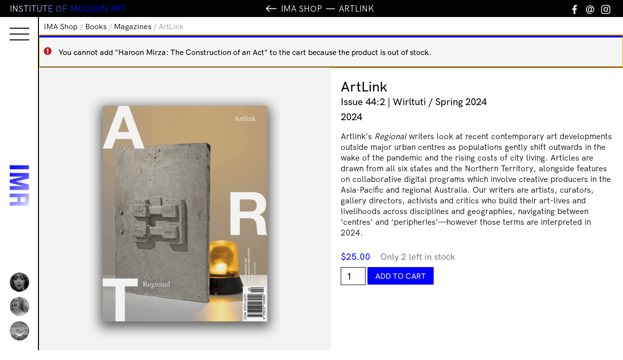

--- FILE ---
content_type: text/html; charset=UTF-8
request_url: https://www.ima.org.au/product/artlink/?add-to-cart=23432
body_size: 19673
content:
<!DOCTYPE html>
<html lang="en-US" class="no-js">
<head>
	<meta charset="UTF-8">
	<meta name="viewport" content="width=device-width, initial-scale=1">
	<link rel="profile" href="http://gmpg.org/xfn/11">
	<!--Icons-->
	<link rel="stylesheet" href="https://use.fontawesome.com/releases/v5.3.1/css/all.css" integrity="sha384-mzrmE5qonljUremFsqc01SB46JvROS7bZs3IO2EmfFsd15uHvIt+Y8vEf7N7fWAU" crossorigin="anonymous">
	<!--Custom Font-->
	<!--<link rel="stylesheet" media="screen" href="https://fontlibrary.org/face/hk-grotesk" type="text/css"/>-->
	<link href="https://www.ima.org.au/wp-content/themes/ImaBrisbane2021/favicon.png" rel="shortcut icon">
	<link rel="pingback" href="https://www.ima.org.au/xmlrpc.php">
	<!-- Google Tag Manager -->

<script>(function(w,d,s,l,i){w[l]=w[l]||[];w[l].push({'gtm.start':

new Date().getTime(),event:'gtm.js'});var f=d.getElementsByTagName(s)[0],

j=d.createElement(s),dl=l!='dataLayer'?'&l='+l:'';j.async=true;j.src=

'https://www.googletagmanager.com/gtm.js?id='+i+dl;f.parentNode.insertBefore(j,f);

})(window,document,'script','dataLayer','GTM-PVSGV8L');</script>

<!-- End Google Tag Manager -->
	<!--Open Graph Data-->
		<title>  ArtLink | Institute of Modern Art</title>

	<meta property="og:title" content="  ArtLink | Institute of Modern Art" />
	<meta property="og:type" content="website" />
	<meta property="og:url" content="https://www.ima.org.au/product/artlink/" />
	<meta property="og:site_name" content="Institute of Modern Art" />
	<meta property="og:image" content="https://www.ima.org.au/wp-content/themes/ImaBrisbane2021/img/IMA_OG_default.jpg" />
	
	<meta property="og:description" content="The Institute of Modern Art has been the leading independent forum in Brisbane, Australia, for the production, presentation, and circulation of contemporary art and discourse for over 40 years." />
	
	<meta name="twitter:card" content="summary_large_image" />
	<meta name="twitter:title" content="  ArtLink | Institute of Modern Art" />
	<meta name="twitter:description" content="The Institute of Modern Art has been the leading independent forum in Brisbane, Australia, for the production, presentation, and circulation of contemporary art and discourse for over 40 years." />

	<meta name="twitter:image" content="https://www.ima.org.au/wp-content/themes/ImaBrisbane2021/img/IMA_OG_default.jpg" />
	<meta itemprop="image" content="https://www.ima.org.au/wp-content/themes/ImaBrisbane2021/img/IMA_OG_default.jpg" />

	<meta name="description" content="The Institute of Modern Art has been the leading independent forum in Brisbane, Australia, for the production, presentation, and circulation of contemporary art and discourse for over 40 years.">
	<meta name="author" content="Institute of Modern Art Brisbane">

	<meta name='robots' content='max-image-preview:large' />
<link rel='dns-prefetch' href='//www.ima.org.au' />
<link rel='dns-prefetch' href='//cdnjs.cloudflare.com' />
<link rel='dns-prefetch' href='//cdn.jsdelivr.net' />
<link rel="alternate" title="oEmbed (JSON)" type="application/json+oembed" href="https://www.ima.org.au/wp-json/oembed/1.0/embed?url=https%3A%2F%2Fwww.ima.org.au%2Fproduct%2Fartlink%2F" />
<link rel="alternate" title="oEmbed (XML)" type="text/xml+oembed" href="https://www.ima.org.au/wp-json/oembed/1.0/embed?url=https%3A%2F%2Fwww.ima.org.au%2Fproduct%2Fartlink%2F&#038;format=xml" />
<style id='wp-img-auto-sizes-contain-inline-css' type='text/css'>
img:is([sizes=auto i],[sizes^="auto," i]){contain-intrinsic-size:3000px 1500px}
/*# sourceURL=wp-img-auto-sizes-contain-inline-css */
</style>
<style id='wp-emoji-styles-inline-css' type='text/css'>

	img.wp-smiley, img.emoji {
		display: inline !important;
		border: none !important;
		box-shadow: none !important;
		height: 1em !important;
		width: 1em !important;
		margin: 0 0.07em !important;
		vertical-align: -0.1em !important;
		background: none !important;
		padding: 0 !important;
	}
/*# sourceURL=wp-emoji-styles-inline-css */
</style>
<style id='wp-block-library-inline-css' type='text/css'>
:root{--wp-block-synced-color:#7a00df;--wp-block-synced-color--rgb:122,0,223;--wp-bound-block-color:var(--wp-block-synced-color);--wp-editor-canvas-background:#ddd;--wp-admin-theme-color:#007cba;--wp-admin-theme-color--rgb:0,124,186;--wp-admin-theme-color-darker-10:#006ba1;--wp-admin-theme-color-darker-10--rgb:0,107,160.5;--wp-admin-theme-color-darker-20:#005a87;--wp-admin-theme-color-darker-20--rgb:0,90,135;--wp-admin-border-width-focus:2px}@media (min-resolution:192dpi){:root{--wp-admin-border-width-focus:1.5px}}.wp-element-button{cursor:pointer}:root .has-very-light-gray-background-color{background-color:#eee}:root .has-very-dark-gray-background-color{background-color:#313131}:root .has-very-light-gray-color{color:#eee}:root .has-very-dark-gray-color{color:#313131}:root .has-vivid-green-cyan-to-vivid-cyan-blue-gradient-background{background:linear-gradient(135deg,#00d084,#0693e3)}:root .has-purple-crush-gradient-background{background:linear-gradient(135deg,#34e2e4,#4721fb 50%,#ab1dfe)}:root .has-hazy-dawn-gradient-background{background:linear-gradient(135deg,#faaca8,#dad0ec)}:root .has-subdued-olive-gradient-background{background:linear-gradient(135deg,#fafae1,#67a671)}:root .has-atomic-cream-gradient-background{background:linear-gradient(135deg,#fdd79a,#004a59)}:root .has-nightshade-gradient-background{background:linear-gradient(135deg,#330968,#31cdcf)}:root .has-midnight-gradient-background{background:linear-gradient(135deg,#020381,#2874fc)}:root{--wp--preset--font-size--normal:16px;--wp--preset--font-size--huge:42px}.has-regular-font-size{font-size:1em}.has-larger-font-size{font-size:2.625em}.has-normal-font-size{font-size:var(--wp--preset--font-size--normal)}.has-huge-font-size{font-size:var(--wp--preset--font-size--huge)}.has-text-align-center{text-align:center}.has-text-align-left{text-align:left}.has-text-align-right{text-align:right}.has-fit-text{white-space:nowrap!important}#end-resizable-editor-section{display:none}.aligncenter{clear:both}.items-justified-left{justify-content:flex-start}.items-justified-center{justify-content:center}.items-justified-right{justify-content:flex-end}.items-justified-space-between{justify-content:space-between}.screen-reader-text{border:0;clip-path:inset(50%);height:1px;margin:-1px;overflow:hidden;padding:0;position:absolute;width:1px;word-wrap:normal!important}.screen-reader-text:focus{background-color:#ddd;clip-path:none;color:#444;display:block;font-size:1em;height:auto;left:5px;line-height:normal;padding:15px 23px 14px;text-decoration:none;top:5px;width:auto;z-index:100000}html :where(.has-border-color){border-style:solid}html :where([style*=border-top-color]){border-top-style:solid}html :where([style*=border-right-color]){border-right-style:solid}html :where([style*=border-bottom-color]){border-bottom-style:solid}html :where([style*=border-left-color]){border-left-style:solid}html :where([style*=border-width]){border-style:solid}html :where([style*=border-top-width]){border-top-style:solid}html :where([style*=border-right-width]){border-right-style:solid}html :where([style*=border-bottom-width]){border-bottom-style:solid}html :where([style*=border-left-width]){border-left-style:solid}html :where(img[class*=wp-image-]){height:auto;max-width:100%}:where(figure){margin:0 0 1em}html :where(.is-position-sticky){--wp-admin--admin-bar--position-offset:var(--wp-admin--admin-bar--height,0px)}@media screen and (max-width:600px){html :where(.is-position-sticky){--wp-admin--admin-bar--position-offset:0px}}

/*# sourceURL=wp-block-library-inline-css */
</style><link rel='stylesheet' id='wc-blocks-style-css' href='https://www.ima.org.au/wp-content/plugins/woocommerce/assets/client/blocks/wc-blocks.css?ver=wc-10.3.6' type='text/css' media='all' />
<style id='global-styles-inline-css' type='text/css'>
:root{--wp--preset--aspect-ratio--square: 1;--wp--preset--aspect-ratio--4-3: 4/3;--wp--preset--aspect-ratio--3-4: 3/4;--wp--preset--aspect-ratio--3-2: 3/2;--wp--preset--aspect-ratio--2-3: 2/3;--wp--preset--aspect-ratio--16-9: 16/9;--wp--preset--aspect-ratio--9-16: 9/16;--wp--preset--color--black: #000000;--wp--preset--color--cyan-bluish-gray: #abb8c3;--wp--preset--color--white: #ffffff;--wp--preset--color--pale-pink: #f78da7;--wp--preset--color--vivid-red: #cf2e2e;--wp--preset--color--luminous-vivid-orange: #ff6900;--wp--preset--color--luminous-vivid-amber: #fcb900;--wp--preset--color--light-green-cyan: #7bdcb5;--wp--preset--color--vivid-green-cyan: #00d084;--wp--preset--color--pale-cyan-blue: #8ed1fc;--wp--preset--color--vivid-cyan-blue: #0693e3;--wp--preset--color--vivid-purple: #9b51e0;--wp--preset--gradient--vivid-cyan-blue-to-vivid-purple: linear-gradient(135deg,rgb(6,147,227) 0%,rgb(155,81,224) 100%);--wp--preset--gradient--light-green-cyan-to-vivid-green-cyan: linear-gradient(135deg,rgb(122,220,180) 0%,rgb(0,208,130) 100%);--wp--preset--gradient--luminous-vivid-amber-to-luminous-vivid-orange: linear-gradient(135deg,rgb(252,185,0) 0%,rgb(255,105,0) 100%);--wp--preset--gradient--luminous-vivid-orange-to-vivid-red: linear-gradient(135deg,rgb(255,105,0) 0%,rgb(207,46,46) 100%);--wp--preset--gradient--very-light-gray-to-cyan-bluish-gray: linear-gradient(135deg,rgb(238,238,238) 0%,rgb(169,184,195) 100%);--wp--preset--gradient--cool-to-warm-spectrum: linear-gradient(135deg,rgb(74,234,220) 0%,rgb(151,120,209) 20%,rgb(207,42,186) 40%,rgb(238,44,130) 60%,rgb(251,105,98) 80%,rgb(254,248,76) 100%);--wp--preset--gradient--blush-light-purple: linear-gradient(135deg,rgb(255,206,236) 0%,rgb(152,150,240) 100%);--wp--preset--gradient--blush-bordeaux: linear-gradient(135deg,rgb(254,205,165) 0%,rgb(254,45,45) 50%,rgb(107,0,62) 100%);--wp--preset--gradient--luminous-dusk: linear-gradient(135deg,rgb(255,203,112) 0%,rgb(199,81,192) 50%,rgb(65,88,208) 100%);--wp--preset--gradient--pale-ocean: linear-gradient(135deg,rgb(255,245,203) 0%,rgb(182,227,212) 50%,rgb(51,167,181) 100%);--wp--preset--gradient--electric-grass: linear-gradient(135deg,rgb(202,248,128) 0%,rgb(113,206,126) 100%);--wp--preset--gradient--midnight: linear-gradient(135deg,rgb(2,3,129) 0%,rgb(40,116,252) 100%);--wp--preset--font-size--small: 13px;--wp--preset--font-size--medium: 20px;--wp--preset--font-size--large: 36px;--wp--preset--font-size--x-large: 42px;--wp--preset--spacing--20: 0.44rem;--wp--preset--spacing--30: 0.67rem;--wp--preset--spacing--40: 1rem;--wp--preset--spacing--50: 1.5rem;--wp--preset--spacing--60: 2.25rem;--wp--preset--spacing--70: 3.38rem;--wp--preset--spacing--80: 5.06rem;--wp--preset--shadow--natural: 6px 6px 9px rgba(0, 0, 0, 0.2);--wp--preset--shadow--deep: 12px 12px 50px rgba(0, 0, 0, 0.4);--wp--preset--shadow--sharp: 6px 6px 0px rgba(0, 0, 0, 0.2);--wp--preset--shadow--outlined: 6px 6px 0px -3px rgb(255, 255, 255), 6px 6px rgb(0, 0, 0);--wp--preset--shadow--crisp: 6px 6px 0px rgb(0, 0, 0);}:where(.is-layout-flex){gap: 0.5em;}:where(.is-layout-grid){gap: 0.5em;}body .is-layout-flex{display: flex;}.is-layout-flex{flex-wrap: wrap;align-items: center;}.is-layout-flex > :is(*, div){margin: 0;}body .is-layout-grid{display: grid;}.is-layout-grid > :is(*, div){margin: 0;}:where(.wp-block-columns.is-layout-flex){gap: 2em;}:where(.wp-block-columns.is-layout-grid){gap: 2em;}:where(.wp-block-post-template.is-layout-flex){gap: 1.25em;}:where(.wp-block-post-template.is-layout-grid){gap: 1.25em;}.has-black-color{color: var(--wp--preset--color--black) !important;}.has-cyan-bluish-gray-color{color: var(--wp--preset--color--cyan-bluish-gray) !important;}.has-white-color{color: var(--wp--preset--color--white) !important;}.has-pale-pink-color{color: var(--wp--preset--color--pale-pink) !important;}.has-vivid-red-color{color: var(--wp--preset--color--vivid-red) !important;}.has-luminous-vivid-orange-color{color: var(--wp--preset--color--luminous-vivid-orange) !important;}.has-luminous-vivid-amber-color{color: var(--wp--preset--color--luminous-vivid-amber) !important;}.has-light-green-cyan-color{color: var(--wp--preset--color--light-green-cyan) !important;}.has-vivid-green-cyan-color{color: var(--wp--preset--color--vivid-green-cyan) !important;}.has-pale-cyan-blue-color{color: var(--wp--preset--color--pale-cyan-blue) !important;}.has-vivid-cyan-blue-color{color: var(--wp--preset--color--vivid-cyan-blue) !important;}.has-vivid-purple-color{color: var(--wp--preset--color--vivid-purple) !important;}.has-black-background-color{background-color: var(--wp--preset--color--black) !important;}.has-cyan-bluish-gray-background-color{background-color: var(--wp--preset--color--cyan-bluish-gray) !important;}.has-white-background-color{background-color: var(--wp--preset--color--white) !important;}.has-pale-pink-background-color{background-color: var(--wp--preset--color--pale-pink) !important;}.has-vivid-red-background-color{background-color: var(--wp--preset--color--vivid-red) !important;}.has-luminous-vivid-orange-background-color{background-color: var(--wp--preset--color--luminous-vivid-orange) !important;}.has-luminous-vivid-amber-background-color{background-color: var(--wp--preset--color--luminous-vivid-amber) !important;}.has-light-green-cyan-background-color{background-color: var(--wp--preset--color--light-green-cyan) !important;}.has-vivid-green-cyan-background-color{background-color: var(--wp--preset--color--vivid-green-cyan) !important;}.has-pale-cyan-blue-background-color{background-color: var(--wp--preset--color--pale-cyan-blue) !important;}.has-vivid-cyan-blue-background-color{background-color: var(--wp--preset--color--vivid-cyan-blue) !important;}.has-vivid-purple-background-color{background-color: var(--wp--preset--color--vivid-purple) !important;}.has-black-border-color{border-color: var(--wp--preset--color--black) !important;}.has-cyan-bluish-gray-border-color{border-color: var(--wp--preset--color--cyan-bluish-gray) !important;}.has-white-border-color{border-color: var(--wp--preset--color--white) !important;}.has-pale-pink-border-color{border-color: var(--wp--preset--color--pale-pink) !important;}.has-vivid-red-border-color{border-color: var(--wp--preset--color--vivid-red) !important;}.has-luminous-vivid-orange-border-color{border-color: var(--wp--preset--color--luminous-vivid-orange) !important;}.has-luminous-vivid-amber-border-color{border-color: var(--wp--preset--color--luminous-vivid-amber) !important;}.has-light-green-cyan-border-color{border-color: var(--wp--preset--color--light-green-cyan) !important;}.has-vivid-green-cyan-border-color{border-color: var(--wp--preset--color--vivid-green-cyan) !important;}.has-pale-cyan-blue-border-color{border-color: var(--wp--preset--color--pale-cyan-blue) !important;}.has-vivid-cyan-blue-border-color{border-color: var(--wp--preset--color--vivid-cyan-blue) !important;}.has-vivid-purple-border-color{border-color: var(--wp--preset--color--vivid-purple) !important;}.has-vivid-cyan-blue-to-vivid-purple-gradient-background{background: var(--wp--preset--gradient--vivid-cyan-blue-to-vivid-purple) !important;}.has-light-green-cyan-to-vivid-green-cyan-gradient-background{background: var(--wp--preset--gradient--light-green-cyan-to-vivid-green-cyan) !important;}.has-luminous-vivid-amber-to-luminous-vivid-orange-gradient-background{background: var(--wp--preset--gradient--luminous-vivid-amber-to-luminous-vivid-orange) !important;}.has-luminous-vivid-orange-to-vivid-red-gradient-background{background: var(--wp--preset--gradient--luminous-vivid-orange-to-vivid-red) !important;}.has-very-light-gray-to-cyan-bluish-gray-gradient-background{background: var(--wp--preset--gradient--very-light-gray-to-cyan-bluish-gray) !important;}.has-cool-to-warm-spectrum-gradient-background{background: var(--wp--preset--gradient--cool-to-warm-spectrum) !important;}.has-blush-light-purple-gradient-background{background: var(--wp--preset--gradient--blush-light-purple) !important;}.has-blush-bordeaux-gradient-background{background: var(--wp--preset--gradient--blush-bordeaux) !important;}.has-luminous-dusk-gradient-background{background: var(--wp--preset--gradient--luminous-dusk) !important;}.has-pale-ocean-gradient-background{background: var(--wp--preset--gradient--pale-ocean) !important;}.has-electric-grass-gradient-background{background: var(--wp--preset--gradient--electric-grass) !important;}.has-midnight-gradient-background{background: var(--wp--preset--gradient--midnight) !important;}.has-small-font-size{font-size: var(--wp--preset--font-size--small) !important;}.has-medium-font-size{font-size: var(--wp--preset--font-size--medium) !important;}.has-large-font-size{font-size: var(--wp--preset--font-size--large) !important;}.has-x-large-font-size{font-size: var(--wp--preset--font-size--x-large) !important;}
/*# sourceURL=global-styles-inline-css */
</style>

<style id='classic-theme-styles-inline-css' type='text/css'>
/*! This file is auto-generated */
.wp-block-button__link{color:#fff;background-color:#32373c;border-radius:9999px;box-shadow:none;text-decoration:none;padding:calc(.667em + 2px) calc(1.333em + 2px);font-size:1.125em}.wp-block-file__button{background:#32373c;color:#fff;text-decoration:none}
/*# sourceURL=/wp-includes/css/classic-themes.min.css */
</style>
<link rel='stylesheet' id='cf7-fields-repeater-style-css' href='https://www.ima.org.au/wp-content/plugins/cf7-fields-repeater/css/styles.css?ver=6.9' type='text/css' media='all' />
<link rel='stylesheet' id='contact-form-7-css' href='https://www.ima.org.au/wp-content/plugins/contact-form-7/includes/css/styles.css?ver=6.1.4' type='text/css' media='all' />
<link rel='stylesheet' id='woocommerce-layout-css' href='https://www.ima.org.au/wp-content/plugins/woocommerce/assets/css/woocommerce-layout.css?ver=10.3.6' type='text/css' media='all' />
<link rel='stylesheet' id='woocommerce-smallscreen-css' href='https://www.ima.org.au/wp-content/plugins/woocommerce/assets/css/woocommerce-smallscreen.css?ver=10.3.6' type='text/css' media='only screen and (max-width: 768px)' />
<link rel='stylesheet' id='woocommerce-general-css' href='https://www.ima.org.au/wp-content/plugins/woocommerce/assets/css/woocommerce.css?ver=10.3.6' type='text/css' media='all' />
<style id='woocommerce-inline-inline-css' type='text/css'>
.woocommerce form .form-row .required { visibility: visible; }
/*# sourceURL=woocommerce-inline-inline-css */
</style>
<link rel='stylesheet' id='mc4wp-form-basic-css' href='https://www.ima.org.au/wp-content/plugins/mailchimp-for-wp/assets/css/form-basic.css?ver=4.10.9' type='text/css' media='all' />
<link rel='stylesheet' id='ywcds_frontend-css' href='https://www.ima.org.au/wp-content/plugins/yith-donations-for-woocommerce-premium/assets/css/ywcds_frontend.css?ver=1.47.0' type='text/css' media='all' />
<link rel='stylesheet' id='brands-styles-css' href='https://www.ima.org.au/wp-content/plugins/woocommerce/assets/css/brands.css?ver=10.3.6' type='text/css' media='all' />
<link rel='stylesheet' id='ima-brisbane-css' href='https://www.ima.org.au/wp-content/themes/ImaBrisbane2021/style.css?ver=7.0.4' type='text/css' media='all' />
<link rel='stylesheet' id='flexstyle-css' href='https://www.ima.org.au/wp-content/themes/ImaBrisbane2021/css/flexslider.css?ver=7.0.4' type='text/css' media='all' />
<link rel='stylesheet' id='shop-css' href='https://www.ima.org.au/wp-content/themes/ImaBrisbane2021/css/shop.css?ver=6.9' type='text/css' media='all' />
<link rel='stylesheet' id='ima-brisbane-menu-css' href='https://www.ima.org.au/wp-content/themes/ImaBrisbane2021/css/hamburgers-min.css?ver=6.9' type='text/css' media='all' />
<link rel='stylesheet' id='yith_ywsbs_frontend-css' href='https://www.ima.org.au/wp-content/plugins/yith-woocommerce-subscription/assets/css/frontend.css?ver=4.12.0' type='text/css' media='all' />
<link rel='stylesheet' id='select2-css' href='https://www.ima.org.au/wp-content/plugins/woocommerce/assets/css/select2.css?ver=10.3.6' type='text/css' media='all' />
<link rel='stylesheet' id='dashicons-css' href='https://www.ima.org.au/wp-includes/css/dashicons.min.css?ver=6.9' type='text/css' media='all' />
<style id='dashicons-inline-css' type='text/css'>
[data-font="Dashicons"]:before {font-family: 'Dashicons' !important;content: attr(data-icon) !important;speak: none !important;font-weight: normal !important;font-variant: normal !important;text-transform: none !important;line-height: 1 !important;font-style: normal !important;-webkit-font-smoothing: antialiased !important;-moz-osx-font-smoothing: grayscale !important;}
/*# sourceURL=dashicons-inline-css */
</style>
<link rel='stylesheet' id='jquery-ui-style-css' href='https://www.ima.org.au/wp-content/plugins/woocommerce-extra-product-options-pro/public/assets/css/jquery-ui/jquery-ui.css?ver=6.9' type='text/css' media='all' />
<link rel='stylesheet' id='thwepo-timepicker-style-css' href='https://www.ima.org.au/wp-content/plugins/woocommerce-extra-product-options-pro/public/assets/js/timepicker/jquery.timepicker.css?ver=6.9' type='text/css' media='all' />
<link rel='stylesheet' id='thwepo-public-style-css' href='https://www.ima.org.au/wp-content/plugins/woocommerce-extra-product-options-pro/public/assets/css/thwepo-public.min.css?ver=6.9' type='text/css' media='all' />
<link rel='stylesheet' id='wp-color-picker-css' href='https://www.ima.org.au/wp-admin/css/color-picker.min.css?ver=6.9' type='text/css' media='all' />
<link rel='stylesheet' id='wp-featherlight-css' href='https://www.ima.org.au/wp-content/plugins/wp-featherlight/css/wp-featherlight.min.css?ver=1.3.4' type='text/css' media='all' />
<script type="text/javascript" src="https://cdnjs.cloudflare.com/ajax/libs/jquery/2.2.4/jquery.min.js?ver=6.9" id="jquery-js"></script>
<script type="text/javascript" src="https://www.ima.org.au/wp-content/plugins/woo-ajax-mini-cart/public/js/perfect-scrollbar.min.js?ver=1.0.0" id="perfect-scrollbar-js"></script>
<script type="text/javascript" id="woocommerce-ajax-mini-cart-js-extra">
/* <![CDATA[ */
var wooAmcVars = {"ajaxurl":"https://www.ima.org.au/wp-admin/admin-ajax.php","nonce":"4ae99cc525","cart_type":"center"};
//# sourceURL=woocommerce-ajax-mini-cart-js-extra
/* ]]> */
</script>
<script type="text/javascript" src="https://www.ima.org.au/wp-content/plugins/woo-ajax-mini-cart/public/js/woo-amc-public.js?ver=1.0.0" id="woocommerce-ajax-mini-cart-js"></script>
<script type="text/javascript" src="https://www.ima.org.au/wp-content/plugins/woocommerce/assets/js/jquery-blockui/jquery.blockUI.min.js?ver=2.7.0-wc.10.3.6" id="wc-jquery-blockui-js" defer="defer" data-wp-strategy="defer"></script>
<script type="text/javascript" id="wc-add-to-cart-js-extra">
/* <![CDATA[ */
var wc_add_to_cart_params = {"ajax_url":"/wp-admin/admin-ajax.php","wc_ajax_url":"/?wc-ajax=%%endpoint%%","i18n_view_cart":"View cart","cart_url":"https://www.ima.org.au/cart/","is_cart":"","cart_redirect_after_add":"no"};
//# sourceURL=wc-add-to-cart-js-extra
/* ]]> */
</script>
<script type="text/javascript" src="https://www.ima.org.au/wp-content/plugins/woocommerce/assets/js/frontend/add-to-cart.min.js?ver=10.3.6" id="wc-add-to-cart-js" defer="defer" data-wp-strategy="defer"></script>
<script type="text/javascript" id="wc-single-product-js-extra">
/* <![CDATA[ */
var wc_single_product_params = {"i18n_required_rating_text":"Please select a rating","i18n_rating_options":["1 of 5 stars","2 of 5 stars","3 of 5 stars","4 of 5 stars","5 of 5 stars"],"i18n_product_gallery_trigger_text":"View full-screen image gallery","review_rating_required":"yes","flexslider":{"rtl":false,"animation":"slide","smoothHeight":true,"directionNav":false,"controlNav":"thumbnails","slideshow":false,"animationSpeed":500,"animationLoop":false,"allowOneSlide":false},"zoom_enabled":"","zoom_options":[],"photoswipe_enabled":"","photoswipe_options":{"shareEl":false,"closeOnScroll":false,"history":false,"hideAnimationDuration":0,"showAnimationDuration":0},"flexslider_enabled":""};
//# sourceURL=wc-single-product-js-extra
/* ]]> */
</script>
<script type="text/javascript" src="https://www.ima.org.au/wp-content/plugins/woocommerce/assets/js/frontend/single-product.min.js?ver=10.3.6" id="wc-single-product-js" defer="defer" data-wp-strategy="defer"></script>
<script type="text/javascript" src="https://www.ima.org.au/wp-content/plugins/woocommerce/assets/js/js-cookie/js.cookie.min.js?ver=2.1.4-wc.10.3.6" id="wc-js-cookie-js" defer="defer" data-wp-strategy="defer"></script>
<script type="text/javascript" id="woocommerce-js-extra">
/* <![CDATA[ */
var woocommerce_params = {"ajax_url":"/wp-admin/admin-ajax.php","wc_ajax_url":"/?wc-ajax=%%endpoint%%","i18n_password_show":"Show password","i18n_password_hide":"Hide password"};
//# sourceURL=woocommerce-js-extra
/* ]]> */
</script>
<script type="text/javascript" src="https://www.ima.org.au/wp-content/plugins/woocommerce/assets/js/frontend/woocommerce.min.js?ver=10.3.6" id="woocommerce-js" defer="defer" data-wp-strategy="defer"></script>
<script type="text/javascript" id="WCPAY_ASSETS-js-extra">
/* <![CDATA[ */
var wcpayAssets = {"url":"https://www.ima.org.au/wp-content/plugins/woocommerce-payments/dist/"};
//# sourceURL=WCPAY_ASSETS-js-extra
/* ]]> */
</script>
<script type="text/javascript" src="https://cdn.jsdelivr.net/npm/blazy@1.8.2/blazy.min.js?ver=6.9" id="blazy-js"></script>
<script type="text/javascript" src="https://www.ima.org.au/wp-content/themes/ImaBrisbane2021/js/jquery.flexslider.js?ver=6.9" id="flex-js"></script>
<script type="text/javascript" src="https://www.ima.org.au/wp-content/themes/ImaBrisbane2021/js/scripts.js?ver=7.0.4" id="scripts-js"></script>
<script type="text/javascript" src="https://www.ima.org.au/wp-includes/js/jquery/ui/core.min.js?ver=1.13.3" id="jquery-ui-core-js"></script>
<script type="text/javascript" src="https://www.ima.org.au/wp-content/plugins/woocommerce-extra-product-options-pro/public/assets/js/timepicker/jquery.timepicker.min.js?ver=1.0.1" id="thwepo-timepicker-script-js"></script>
<script type="text/javascript" src="https://www.ima.org.au/wp-content/plugins/woocommerce-extra-product-options-pro/public/assets/js/inputmask-js/jquery.inputmask.min.js?ver=5.0.6" id="thwepo-input-mask-js"></script>
<script type="text/javascript" src="https://www.ima.org.au/wp-includes/js/jquery/ui/datepicker.min.js?ver=1.13.3" id="jquery-ui-datepicker-js"></script>
<script type="text/javascript" id="jquery-ui-datepicker-js-after">
/* <![CDATA[ */
jQuery(function(jQuery){jQuery.datepicker.setDefaults({"closeText":"Close","currentText":"Today","monthNames":["January","February","March","April","May","June","July","August","September","October","November","December"],"monthNamesShort":["Jan","Feb","Mar","Apr","May","Jun","Jul","Aug","Sep","Oct","Nov","Dec"],"nextText":"Next","prevText":"Previous","dayNames":["Sunday","Monday","Tuesday","Wednesday","Thursday","Friday","Saturday"],"dayNamesShort":["Sun","Mon","Tue","Wed","Thu","Fri","Sat"],"dayNamesMin":["S","M","T","W","T","F","S"],"dateFormat":"d MM yy","firstDay":1,"isRTL":false});});
//# sourceURL=jquery-ui-datepicker-js-after
/* ]]> */
</script>
<script type="text/javascript" src="https://www.ima.org.au/wp-content/plugins/woocommerce-extra-product-options-pro/public/assets/js/jquery-ui-i18n.min.js?ver=1" id="jquery-ui-i18n-js"></script>
<link rel="https://api.w.org/" href="https://www.ima.org.au/wp-json/" /><link rel="alternate" title="JSON" type="application/json" href="https://www.ima.org.au/wp-json/wp/v2/product/25347" /><link rel="EditURI" type="application/rsd+xml" title="RSD" href="https://www.ima.org.au/xmlrpc.php?rsd" />
<meta name="generator" content="WordPress 6.9" />
<meta name="generator" content="WooCommerce 10.3.6" />
<link rel="canonical" href="https://www.ima.org.au/product/artlink/" />
<link rel='shortlink' href='https://www.ima.org.au/?p=25347' />
<meta name="generator" content="performance-lab 4.0.0; plugins: ">
<style>.mc4wp-checkbox-wp-registration-form{clear:both;width:auto;display:block;position:static}.mc4wp-checkbox-wp-registration-form input{float:none;vertical-align:middle;-webkit-appearance:checkbox;width:auto;max-width:21px;margin:0 6px 0 0;padding:0;position:static;display:inline-block!important}.mc4wp-checkbox-wp-registration-form label{float:none;cursor:pointer;width:auto;margin:0 0 16px;display:block;position:static}</style>	<noscript><style>.woocommerce-product-gallery{ opacity: 1 !important; }</style></noscript>
		

	
<link rel='stylesheet' id='wc-square-cart-checkout-block-css' href='https://www.ima.org.au/wp-content/plugins/woocommerce-square/build/assets/frontend/wc-square-cart-checkout-blocks.css?ver=5.1.1' type='text/css' media='all' />
<link rel='stylesheet' id='perfect-scrollbar-css' href='https://www.ima.org.au/wp-content/plugins/woo-ajax-mini-cart/public/css/perfect-scrollbar.css?ver=1.0.0' type='text/css' media='all' />
<link rel='stylesheet' id='woocommerce-ajax-mini-cart-css' href='https://www.ima.org.au/wp-content/plugins/woo-ajax-mini-cart/public/css/woo-amc-public.css?ver=1.0.0' type='text/css' media='all' />
<style id='woocommerce-ajax-mini-cart-inline-css' type='text/css'>
 .woo_amc_open{background:#ffffff;border-radius:0}.woo_amc_open path{fill:#0015ff}.woo_amc_open_count{background:#000000;color:#ffffff}.woo_amc_bg:after{background:#0a0a0a;opacity:0.6}.woo_amc_container{background:#ffffff}.lds-spinner div:after{background:#0015ff}.woo_amc_head{background:#0015ff}.woo_amc_head_title{font-size:18px;color:#ffffff}.woo_amc_close line{stroke:#0015ff}.woo_amc_item_delete line{stroke:#0015ff}.woo_amc_item_wrap{color:#0015ff;font-size:14px;background:#fcfcfc;border:1px solid #f2f2f2;border-radius:0;padding:15px}.woo_amc_item_title a{color:#0015ff;font-size:16px}.woo_amc_item_price_wrap del .woocommerce-Price-amount.amount{color:#3f3f3f}.woo_amc_item_price_wrap .woocommerce-Price-amount.amount{color:#0015ff}.woo_amc_item_quanity_minus line,.woo_amc_item_quanity_plus line{stroke:#0015ff;fill:none}input.woo_amc_item_quanity,input.woo_amc_item_quanity:focus{color:#0015ff;background:#ffffff;border-radius:0;font-size:14px}.woo_amc_item_total_price{color:#0015ff;font-size:16px}.woo_amc_footer{background:#0015ff}.woo_amc_footer_products{font-size:16px}.woo_amc_footer_products .woo_amc_label{color:#ffffff}.woo_amc_footer_products .woo_amc_value{color:#ffffff}.woo_amc_footer_total{font-size:18px}.woo_amc_footer_total .woo_amc_label{color:#ffffff}.woo_amc_footer_total .woo_amc_value{color:#ffffff}.woo_amc_footer_link{font-size:18px;color:#ffffff}
/*# sourceURL=woocommerce-ajax-mini-cart-inline-css */
</style>
</head>

<body class="wp-singular product-template-default single single-product postid-25347 wp-theme-ImaBrisbane2021 theme-ImaBrisbane2021 woocommerce woocommerce-page woocommerce-no-js wp-featherlight-captions">
	<!-- Google Tag Manager (noscript) -->

<noscript><iframe src="https://www.googletagmanager.com/ns.html?id=GTM-PVSGV8L"

height="0" width="0" style="display:none;visibility:hidden"></iframe></noscript>

<!-- End Google Tag Manager (noscript) -->
		
		<div class="body_wrap">
		<header id="masthead" class="site-header dt_only colorshift" role="banner" style="">

			<button class="hamburger hamburger--squeeze" type="button" aria-label="Menu" aria-controls="navigation">
						  <span class="hamburger-box">
						    <span class="hamburger-inner"></span>
						  </span>
			</button>
			<!--<div class="menu_label cap">Menu</div>-->
			<h1 class="site-logo"><a href="https://www.ima.org.au/" rel="home">

									<img src="https://www.ima.org.au/wp-content/themes/ImaBrisbane2021/img/ima_brisbane_logo_brisbane.svg" class="logo_hover">
					<img src="https://www.ima.org.au/wp-content/themes/ImaBrisbane2021/img/ima_brisbane_logo.svg" class="logo_base">
				</a>
			</h1>
		      <!--Current-->
              <div class="header_current">
        <!--<div class="next_label_diag cap">Now</div>--><ul>
                  <li><a href="https://www.ima.org.au/exhibitions/toshio-matsumoto-funeral-parade-of-roses/" alt="Toshio Matsumoto: Funeral Parade of Roses" class="expo_header_current">
              
                  <div class="expo_header_thumb" style="background-image:url(https://www.ima.org.au/./wp-content/uploads/2025/09/funeral-parade-of-roses-2000x1415-1.jpg-227x162.webp)"></div>
                  <div class="roll_over_info">Toshio Matsumoto: Funeral Parade of Roses                                    </div>
         
          </a></li>

                  <li><a href="https://www.ima.org.au/exhibitions/confronting-femininity/" alt="Confronting Femininity" class="expo_header_current">
              
                  <div class="expo_header_thumb" style="background-image:url(https://www.ima.org.au/./wp-content/uploads/2025/09/De102911-1-227x162.jpg)"></div>
                  <div class="roll_over_info">Confronting Femininity                                    </div>
         
          </a></li>

                  <li><a href="https://www.ima.org.au/exhibitions/joel-sherwood-spring-diggermode-2/" alt="Joel Sherwood Spring: Diggermode 2: Cloud Ceding" class="expo_header_current">
              
                  <div class="expo_header_thumb" style="background-image:url(https://www.ima.org.au/./wp-content/uploads/2025/09/DIGGERMODE2-STILL-227x162.jpg)"></div>
                  <div class="roll_over_info">Joel Sherwood Spring: Diggermode 2: Cloud Ceding                                    </div>
         
          </a></li>

                       </ul>   
                </div>
               
             	
		</header><!-- .site-header -->
		<header id="masthead-mobile" class="site-header-mobile mob_only" role="banner">
			<button class="hamburger hamburger--squeeze" type="button" aria-label="Menu" aria-controls="navigation">
						  <span class="hamburger-box">
						    <span class="hamburger-inner"></span>
						  </span>
			</button>
		</header>
		<nav id="navigation" class="navigation">
    <div class="grid-item-50 nav-col-left">
            <ul class="main_menu cap">
            <li class="nav-item" id="parent_about"><a href="https://www.ima.org.au/about/" class="nav-item-link nav-item-link--parent">About<svg xmlns="http://www.w3.org/2000/svg" viewBox="0 0 31.3 21.5" class="icon-more" xml:space="preserve">
                <path d="M27.4,11.2c0,0.6-0.4,1-1,1H3.6c-0.6,0-1-0.4-1-1s0.4-1,1-1h22.8C27,10.2,27.4,10.6,27.4,11.2z"/>
                <polygon points="19.8,19.4 18.4,17.9 25.7,11.2 18.4,4.5 19.8,3 28.6,11.2"/>
                </svg></a></li>
            <li class="nav-item" id="parent_visit"><a href="https://www.ima.org.au/visit-us/" class="nav-item-link">Visit</a></li>
            <!--<li class="nav-item" id="parent_exhibition"><a href="#" class="nav-item-link nav-item-link--parent">Exhibitions
                <svg xmlns="http://www.w3.org/2000/svg" viewBox="0 0 31.3 21.5" class="icon-more" xml:space="preserve">
                <path d="M27.4,11.2c0,0.6-0.4,1-1,1H3.6c-0.6,0-1-0.4-1-1s0.4-1,1-1h22.8C27,10.2,27.4,10.6,27.4,11.2z"/>
                <polygon points="19.8,19.4 18.4,17.9 25.7,11.2 18.4,4.5 19.8,3 28.6,11.2"/>
                </svg>

                </a></li>-->
            <li class="nav-item" id="parent_program"><a href="#" class="nav-item-link nav-item-link--parent">Exhibitions
                <svg xmlns="http://www.w3.org/2000/svg" viewBox="0 0 31.3 21.5" class="icon-more" xml:space="preserve">
                <path d="M27.4,11.2c0,0.6-0.4,1-1,1H3.6c-0.6,0-1-0.4-1-1s0.4-1,1-1h22.8C27,10.2,27.4,10.6,27.4,11.2z"/>
                <polygon points="19.8,19.4 18.4,17.9 25.7,11.2 18.4,4.5 19.8,3 28.6,11.2"/>
                </svg>

                </a></li>
            <li class="nav-item" id="nav-events"><a href="https://www.ima.org.au/ima-events/" class="nav-item-link">Events</a></li>
            <li class="nav-item" id="nav-res"><a href="https://www.ima.org.au/resources/" class="nav-item-link">Resources</a></li>
            <li class="nav-item" id="nav-pub"><a href="https://www.ima.org.au/ima-publications/" class="nav-item-link">Publishing</a></li>
            <li class="nav-item" id="nav-ed"><a href="https://www.ima.org.au/education/" class="nav-item-link">Education</a></li>
            <li class="nav-item" id="nav-shop"><a href="https://www.ima.org.au/ima-shop/" class="nav-item-link">Shop</a></li>
            <li class="nav-item" id="parent_support"><a href="https://www.ima.org.au/support/" class="nav-item-link nav-item-link--parent">Support<svg xmlns="http://www.w3.org/2000/svg" viewBox="0 0 31.3 21.5" class="icon-more" xml:space="preserve">
                <path d="M27.4,11.2c0,0.6-0.4,1-1,1H3.6c-0.6,0-1-0.4-1-1s0.4-1,1-1h22.8C27,10.2,27.4,10.6,27.4,11.2z"/>
                <polygon points="19.8,19.4 18.4,17.9 25.7,11.2 18.4,4.5 19.8,3 28.6,11.2"/>
                </svg></a></li>
            
            <li class="nav-item" id="parent_search"><form method="get" id="search-form" action="https://www.ima.org.au">
                            <input class="input-search" type="search" name="s" id="search-text" autocomplete="off" placeholder="Search" ng-model="inputSearch" value="">
                            <input type="hidden" name="language" value="en">
                    </form> <svg xmlns="http://www.w3.org/2000/svg" viewBox="0 0 31.3 21.5" class="icon-more" xml:space="preserve">
                <path d="M22.6,16.1c-4.2,0-7.6-3.4-7.6-7.6C15,4.4,18.4,1,22.6,1c4.2,0,7.6,3.4,7.6,7.6C30.2,12.7,26.7,16.1,22.6,16.1z M22.6,3
                    C19.5,3,17,5.5,17,8.6s2.5,5.6,5.6,5.6s5.6-2.5,5.6-5.6S25.6,3,22.6,3z"/>
                <rect x="10.4" y="15.7" transform="matrix(0.7071 -0.7071 0.7071 0.7071 -7.3898 15.5671)" width="9.3" height="2"/>
                </svg>
            </li>
            </ul>
    </div>
    <div class="grid-item-50 nav-col-right">
        
        <ul class="main_menu cap child-menu child--program">
            <li><a href="https://www.ima.org.au/exhibition/current-exhibition" class="nav_item">Current</a>
                <li><a href="https://www.ima.org.au/exhibition/upcoming" class="nav_item">Upcoming</a></li>
            <li><a href="https://www.ima.org.au/exhibition/off-site" class="nav_item">Off-Site</a></li>
            <li><a href="https://www.ima.org.au/exhibition/archive" class="nav_item">Archive</a></li>
        </ul>
        <ul class="main_menu cap child-menu child--about">
            <li><a href="https://www.ima.org.au/history/" class="nav_item">History</a></li>
            <li><a href="https://www.ima.org.au/staff-board/" class="nav_item">Staff & Board</a></li>
            <li><a href="https://www.ima.org.au/news/" class="nav_item">News</a></li>
        </ul>
        <ul class="main_menu cap child-menu child--support">
            
            
                                                                            <li><a href="https://www.ima.org.au/support/ima-gala/" title="IMA Gala" style="color: #000000 !important">Annual Gala</a></li>
                                                                            <li><a href="https://www.ima.org.au/donate/" title="Donate to the IMA">Donate</a></li>
        </ul>
        
    </div>
</nav>		
<!--Shopping Cart-->



										
										
						
<div id="top_bar" class="blkbg center clearfix">
	<ul id="top_bar_items" class="half cap white">
		<li><a href="https://www.ima.org.au/" rel="home"><span class="text color-text-flow">Institute of Modern Art</span></a></li>
		<li class="tiny_mob"><a href="https://www.ima.org.au/" rel="home"><img src="https://www.ima.org.au/wp-content/themes/ImaBrisbane2021/img/ima_brisbane_logo_white.svg"></a></li> 
	</ul>
     <ul id="top_bar_sub" class="half cap white dt_only">
        <li>				<a href="https://www.ima.org.au/ima-shop" class="nav_item_top_archive"><span class="white">IMA Shop</span></a>
				        	
        </li>
    </ul>
	<div class="right half">
		<div class="floatL top_crop">
			<div class="top_bar_dash cap white">
									<span class="dt_only">ArtLink</span>								<span class="mob_only">
								<a href="https://www.ima.org.au/ima-shop" class="nav_item_top_archive"><span class="white">IMA Shop</span></a>
								</span>
			</div>
		</div>
		<div class="floatR dt_only">
			<ul class="social">
    <li><a href="https://www.facebook.com/InstituteOfModernArt/" target="_blank">
        <span class="sr-only">Facebook</span>
        <img src="https://www.ima.org.au/wp-content/themes/ImaBrisbane2021/img/fb_icon.svg">
    </a></li>
    <li><a href="mailto:ima@ima.org.au" target="_blank">
        <span class="sr-only">Email</span>
        <img src="https://www.ima.org.au/wp-content/themes/ImaBrisbane2021/img/email_icon.svg">
    </a></li>
    <li>
        <a href="https://www.instagram.com/instituteofmodernart/" target="_blank">
            <span class="sr-only">Instagram</span>
            <img src="https://www.ima.org.au/wp-content/themes/ImaBrisbane2021/img/insta_icon.svg" aria-hidden="true">
    </a></li>
</ul>		</div>
	</div>			
</div>	
	<div id="home" class="flex">
		<div class="full-width-block-varheight">

	<div id="primary" class="content-area"><main id="main" class="site-main" role="main"><nav class="woocommerce-breadcrumb" aria-label="Breadcrumb"><a href="https://ima.org.au/ima-shop/">IMA Shop</a>&nbsp;&#47;&nbsp;<a href="https://www.ima.org.au/product-category/books/">Books</a>&nbsp;&#47;&nbsp;<a href="https://www.ima.org.au/product-category/books/magazines/">Magazines</a>&nbsp;&#47;&nbsp;ArtLink</nav>
		
			<div class="woocommerce-notices-wrapper">
<ul class="woocommerce-error" role="alert">
			<li>
			You cannot add &quot;Haroon Mirza: The Construction of an Act&quot; to the cart because the product is out of stock.		</li>
	</ul>
</div><div id="product-25347" class="product type-product post-25347 status-publish first instock product_cat-books product_cat-magazines product_tag-magazines has-post-thumbnail shipping-taxable purchasable product-type-simple">
	<div class="grid table-view">
			<div class="table-cell-view lt-grey full-height">
		<img width="1270" height="1270" src="https://www.ima.org.au/./wp-content/uploads/2024/11/Artlink.png" class="attachment- size- wp-post-image" alt="" decoding="async" fetchpriority="high" srcset="https://www.ima.org.au/./wp-content/uploads/2024/11/Artlink.png 1270w, https://www.ima.org.au/./wp-content/uploads/2024/11/Artlink-350x350.png 350w, https://www.ima.org.au/./wp-content/uploads/2024/11/Artlink-850x850.png 850w, https://www.ima.org.au/./wp-content/uploads/2024/11/Artlink-768x768.png 768w, https://www.ima.org.au/./wp-content/uploads/2024/11/Artlink-400x400.png 400w, https://www.ima.org.au/./wp-content/uploads/2024/11/Artlink-600x600.png 600w, https://www.ima.org.au/./wp-content/uploads/2024/11/Artlink-100x100.png 100w" sizes="(max-width: 1270px) 100vw, 1270px" />
	
	<h4 class="ab_bottom"><span class="posted_in">Categories: <a href="https://www.ima.org.au/product-category/books/" rel="tag">Books</a>, <a href="https://www.ima.org.au/product-category/books/magazines/" rel="tag">Magazines</a></span></h4>
</div>
			<div class="summary entry-summary grid-item-50">
				<h1 itemprop="name" class="product_title entry-title">
										ArtLink									</h1>
				<h3 class="shop_subtitle">Issue 44:2 | Wirltuti / Spring 2024</h3>								
				<h3 class="shop-year">2024</h3>				<!--PUB DATA-->
										<div class="meta_pub_shop">
																																				</div>	
						<div itemprop="description" class="woocommerce-product-details__short-description expo_desc">
							<p>Artlink’s <i>Regional </i>writers look at recent contemporary art developments outside major urban centres as populations gently shift outwards in the wake of the pandemic and the rising costs of city living. Articles are drawn from all six states and the Northern Territory, alongside features on collaborative digital programs which involve creative producers in the Asia-Pacific and regional Australia. Our writers are artists, curators, gallery directors, activists and critics who build their art-lives and livelihoods across disciplines and geographies, navigating between ‘centres’ and ‘peripheries’—however those terms are interpreted in 2024.</p>
													</div>	
						
						

				
							

				
															<div class="grid-item-50">
								<p class="price"><span class="woocommerce-Price-amount amount"><bdi><span class="woocommerce-Price-currencySymbol">&#36;</span>25.00</bdi></span></p>

								<meta itemprop="price" content="25" />
								<meta itemprop="priceCurrency" content="AUD" />
								<link itemprop="availability" href="http://schema.org/InStock" />

																<p class="stock in-stock">Only 2 left in stock</p>
							
								
								<form class="cart" method="post" enctype='multipart/form-data'>
								 	<input type="hidden" id="thwepo_product_fields" name="thwepo_product_fields" value=""/><input type="hidden" id="thwepo_disabled_fields" name="thwepo_disabled_fields" value=""/><input type="hidden" id="thwepo_disabled_sections" name="thwepo_disabled_sections" value=""/><input type="hidden" id="thwepo_unvalidated_fields" name="thwepo_unvalidated_fields" value=""/>
								 	<div class="quantity">
		<label class="screen-reader-text" for="quantity_693f5e1a87113">ArtLink quantity</label>
	<input
		type="number"
				id="quantity_693f5e1a87113"
		class="input-text qty text"
		name="quantity"
		value="1"
		aria-label="Product quantity"
				min="1"
					max="2"
							step="1"
			placeholder=""
			inputmode="numeric"
			autocomplete="off"
			/>
	</div>

								 	<input type="hidden" name="add-to-cart" value="25347" />

								 	<button type="submit" class="single_add_to_cart_button button alt">Add to cart</button>

																		
								</form>
								
																
														</div>
							

														
							</div>
							<!--END PUB DATA-->
							

							<!--EDITIONS - DATA-->	
							<!--END EDITIONS DATA-->



			</div><!-- .summary -->
	
</div>
<div class="single_foot">
		<div class="next_post">
						<a href="https://www.ima.org.au/product/beetroot-relish-with-anise-myrtle-150g/" class="prev">Previous <span class="dt_only">Item</span></a>
		
    </div>
              
     <div class="prev_post rttxt">
   	  	<a href="https://www.ima.org.au/product/ima-carpenters-pencil/" class="next">Next <span class="dt_only">Item</span></a>
	    </div>
</div>
		<div class="related products">

		<h2>Related Items</h2>

		<ul class="products columns-">

			
				<li class="product type-product post-27195 status-publish first instock product_cat-books product_tag-art product_tag-artist product_tag-brisbane product_tag-contemporary-art product_tag-exhibition-publication has-post-thumbnail shipping-taxable purchasable product-type-simple">
	<a href="https://www.ima.org.au/product/compositional-utterances-mandy-quadrio-susan-hawkins-and-jan-oliver/" class="woocommerce-LoopProduct-link woocommerce-loop-product__link"><img width="400" height="400" src="https://www.ima.org.au/./wp-content/uploads/2025/05/compositional-utterances-400x400.png" class="attachment-woocommerce_thumbnail size-woocommerce_thumbnail" alt="Compositional Utterances Mandy Quadrio, Susan Hawkins and Jan Oliver" decoding="async" srcset="https://www.ima.org.au/./wp-content/uploads/2025/05/compositional-utterances-400x400.png 400w, https://www.ima.org.au/./wp-content/uploads/2025/05/compositional-utterances-350x350.png 350w, https://www.ima.org.au/./wp-content/uploads/2025/05/compositional-utterances-850x850.png 850w, https://www.ima.org.au/./wp-content/uploads/2025/05/compositional-utterances-768x768.png 768w, https://www.ima.org.au/./wp-content/uploads/2025/05/compositional-utterances-600x600.png 600w, https://www.ima.org.au/./wp-content/uploads/2025/05/compositional-utterances-100x100.png 100w, https://www.ima.org.au/./wp-content/uploads/2025/05/compositional-utterances.png 1270w" sizes="(max-width: 400px) 100vw, 400px" />
	Compositional Utterances Mandy Quadrio, Susan Hawkins and Jan Oliver								
	<span class="price"><span class="woocommerce-Price-amount amount"><bdi><span class="woocommerce-Price-currencySymbol">&#36;</span>10.00</bdi></span></span>
</a><a href="/product/artlink/?add-to-cart=27195"  data-quantity="1" class="button" >Add to cart</a></li>

			
				<li class="product type-product post-27193 status-publish instock product_cat-books product_tag-art product_tag-artist product_tag-books product_tag-brisbane product_tag-contemporary-art product_tag-exhibition-publication has-post-thumbnail shipping-taxable purchasable product-type-simple">
	<a href="https://www.ima.org.au/product/arryn-snowball-selected-works/" class="woocommerce-LoopProduct-link woocommerce-loop-product__link"><img width="400" height="400" src="https://www.ima.org.au/./wp-content/uploads/2025/05/snowball-400x400.png" class="attachment-woocommerce_thumbnail size-woocommerce_thumbnail" alt="Arryn Snowball  Selected Works" decoding="async" srcset="https://www.ima.org.au/./wp-content/uploads/2025/05/snowball-400x400.png 400w, https://www.ima.org.au/./wp-content/uploads/2025/05/snowball-350x350.png 350w, https://www.ima.org.au/./wp-content/uploads/2025/05/snowball-850x850.png 850w, https://www.ima.org.au/./wp-content/uploads/2025/05/snowball-768x768.png 768w, https://www.ima.org.au/./wp-content/uploads/2025/05/snowball-600x600.png 600w, https://www.ima.org.au/./wp-content/uploads/2025/05/snowball-100x100.png 100w, https://www.ima.org.au/./wp-content/uploads/2025/05/snowball.png 1270w" sizes="(max-width: 400px) 100vw, 400px" />
	Arryn Snowball  Selected Works								
	<span class="price"><span class="woocommerce-Price-amount amount"><bdi><span class="woocommerce-Price-currencySymbol">&#36;</span>40.00</bdi></span></span>
</a><a href="/product/artlink/?add-to-cart=27193"  data-quantity="1" class="button" >Add to cart</a></li>

			
				<li class="product type-product post-27191 status-publish instock product_cat-books product_tag-art product_tag-artist product_tag-books product_tag-contemporary-art product_tag-exhibition-publication has-post-thumbnail shipping-taxable purchasable product-type-simple">
	<a href="https://www.ima.org.au/product/michael-cook-2010-2020/" class="woocommerce-LoopProduct-link woocommerce-loop-product__link"><img width="400" height="400" src="https://www.ima.org.au/./wp-content/uploads/2025/05/michael-cook-400x400.png" class="attachment-woocommerce_thumbnail size-woocommerce_thumbnail" alt="Michael Cook  2010—2020" decoding="async" loading="lazy" srcset="https://www.ima.org.au/./wp-content/uploads/2025/05/michael-cook-400x400.png 400w, https://www.ima.org.au/./wp-content/uploads/2025/05/michael-cook-350x350.png 350w, https://www.ima.org.au/./wp-content/uploads/2025/05/michael-cook-850x850.png 850w, https://www.ima.org.au/./wp-content/uploads/2025/05/michael-cook-768x768.png 768w, https://www.ima.org.au/./wp-content/uploads/2025/05/michael-cook-600x600.png 600w, https://www.ima.org.au/./wp-content/uploads/2025/05/michael-cook-100x100.png 100w, https://www.ima.org.au/./wp-content/uploads/2025/05/michael-cook.png 1270w" sizes="auto, (max-width: 400px) 100vw, 400px" />
	Michael Cook  2010—2020								
	<span class="price"><span class="woocommerce-Price-amount amount"><bdi><span class="woocommerce-Price-currencySymbol">&#36;</span>60.00</bdi></span></span>
</a><a href="/product/artlink/?add-to-cart=27191"  data-quantity="1" class="button" >Add to cart</a></li>

			
				<li class="product type-product post-27189 status-publish last instock product_cat-books product_tag-art product_tag-artist product_tag-book product_tag-contemporary-art product_tag-exhibition-publication product_tag-visual-art has-post-thumbnail shipping-taxable purchasable product-type-simple">
	<a href="https://www.ima.org.au/product/sandra-selig-exploring-giant-molecules/" class="woocommerce-LoopProduct-link woocommerce-loop-product__link"><img width="400" height="400" src="https://www.ima.org.au/./wp-content/uploads/2025/05/exploring-giant-molecules-400x400.png" class="attachment-woocommerce_thumbnail size-woocommerce_thumbnail" alt="Sandra Selig Exploring Giant Molecules" decoding="async" loading="lazy" srcset="https://www.ima.org.au/./wp-content/uploads/2025/05/exploring-giant-molecules-400x400.png 400w, https://www.ima.org.au/./wp-content/uploads/2025/05/exploring-giant-molecules-350x350.png 350w, https://www.ima.org.au/./wp-content/uploads/2025/05/exploring-giant-molecules-850x850.png 850w, https://www.ima.org.au/./wp-content/uploads/2025/05/exploring-giant-molecules-768x768.png 768w, https://www.ima.org.au/./wp-content/uploads/2025/05/exploring-giant-molecules-600x600.png 600w, https://www.ima.org.au/./wp-content/uploads/2025/05/exploring-giant-molecules-100x100.png 100w, https://www.ima.org.au/./wp-content/uploads/2025/05/exploring-giant-molecules.png 1270w" sizes="auto, (max-width: 400px) 100vw, 400px" />
	Sandra Selig Exploring Giant Molecules								
	<span class="price"><span class="woocommerce-Price-amount amount"><bdi><span class="woocommerce-Price-currencySymbol">&#36;</span>55.00</bdi></span></span>
</a><a href="/product/artlink/?add-to-cart=27189"  data-quantity="1" class="button" >Add to cart</a></li>

			
				<li class="product type-product post-27128 status-publish first outofstock product_cat-allproducts product_cat-books product_cat-uncategorized product_tag-international-books has-post-thumbnail shipping-taxable purchasable product-type-simple">
	<a href="https://www.ima.org.au/product/southeat-asia-record-label-logo-archive-binatang-press/" class="woocommerce-LoopProduct-link woocommerce-loop-product__link"><img width="400" height="400" src="https://www.ima.org.au/./wp-content/uploads/2025/05/record-label-400x400.png" class="attachment-woocommerce_thumbnail size-woocommerce_thumbnail" alt="Southeat Asia Record Label Logo Archive - Binatang Press" decoding="async" loading="lazy" srcset="https://www.ima.org.au/./wp-content/uploads/2025/05/record-label-400x400.png 400w, https://www.ima.org.au/./wp-content/uploads/2025/05/record-label-350x350.png 350w, https://www.ima.org.au/./wp-content/uploads/2025/05/record-label-850x850.png 850w, https://www.ima.org.au/./wp-content/uploads/2025/05/record-label-768x768.png 768w, https://www.ima.org.au/./wp-content/uploads/2025/05/record-label-600x600.png 600w, https://www.ima.org.au/./wp-content/uploads/2025/05/record-label-100x100.png 100w, https://www.ima.org.au/./wp-content/uploads/2025/05/record-label.png 1270w" sizes="auto, (max-width: 400px) 100vw, 400px" />
				Southeat Asia Record Label Logo Archive &#8211; Binatang Press							
	<span class="price"><span class="woocommerce-Price-amount amount"><bdi><span class="woocommerce-Price-currencySymbol">&#36;</span>26.00</bdi></span></span>
</a><a href="https://www.ima.org.au/product/southeat-asia-record-label-logo-archive-binatang-press/"  data-quantity="1" class="button" >Read more</a></li>

			
				<li class="product type-product post-27127 status-publish instock product_cat-allproducts product_cat-books product_cat-uncategorized product_tag-international-books has-post-thumbnail shipping-taxable purchasable product-type-simple">
	<a href="https://www.ima.org.au/product/medioker-by-m-hilmi-en-binatang-press/" class="woocommerce-LoopProduct-link woocommerce-loop-product__link"><img width="400" height="400" src="https://www.ima.org.au/./wp-content/uploads/2025/05/medioker-400x400.png" class="attachment-woocommerce_thumbnail size-woocommerce_thumbnail" alt="Medioker by M Hilmi (EN) - Binatang Press" decoding="async" loading="lazy" srcset="https://www.ima.org.au/./wp-content/uploads/2025/05/medioker-400x400.png 400w, https://www.ima.org.au/./wp-content/uploads/2025/05/medioker-350x350.png 350w, https://www.ima.org.au/./wp-content/uploads/2025/05/medioker-850x850.png 850w, https://www.ima.org.au/./wp-content/uploads/2025/05/medioker-768x768.png 768w, https://www.ima.org.au/./wp-content/uploads/2025/05/medioker-600x600.png 600w, https://www.ima.org.au/./wp-content/uploads/2025/05/medioker-100x100.png 100w, https://www.ima.org.au/./wp-content/uploads/2025/05/medioker.png 1270w" sizes="auto, (max-width: 400px) 100vw, 400px" />
				Medioker by M Hilmi (EN) &#8211; Binatang Press							
	<span class="price"><span class="woocommerce-Price-amount amount"><bdi><span class="woocommerce-Price-currencySymbol">&#36;</span>26.00</bdi></span></span>
</a><a href="/product/artlink/?add-to-cart=27127"  data-quantity="1" class="button" >Add to cart</a></li>

			
				<li class="product type-product post-27113 status-publish outofstock product_cat-allproducts product_cat-books product_cat-uncategorized product_tag-international-books has-post-thumbnail shipping-taxable purchasable product-type-simple">
	<a href="https://www.ima.org.au/product/living-in-bali-101-florto-studio-binatang-press/" class="woocommerce-LoopProduct-link woocommerce-loop-product__link"><img width="400" height="400" src="https://www.ima.org.au/./wp-content/uploads/2025/05/living-in-bali-101-400x400.png" class="attachment-woocommerce_thumbnail size-woocommerce_thumbnail" alt="Living in Bali 101 - Florto Studio Binatang Press" decoding="async" loading="lazy" srcset="https://www.ima.org.au/./wp-content/uploads/2025/05/living-in-bali-101-400x400.png 400w, https://www.ima.org.au/./wp-content/uploads/2025/05/living-in-bali-101-350x350.png 350w, https://www.ima.org.au/./wp-content/uploads/2025/05/living-in-bali-101-850x850.png 850w, https://www.ima.org.au/./wp-content/uploads/2025/05/living-in-bali-101-768x768.png 768w, https://www.ima.org.au/./wp-content/uploads/2025/05/living-in-bali-101-600x600.png 600w, https://www.ima.org.au/./wp-content/uploads/2025/05/living-in-bali-101-100x100.png 100w, https://www.ima.org.au/./wp-content/uploads/2025/05/living-in-bali-101.png 1270w" sizes="auto, (max-width: 400px) 100vw, 400px" />
				Living in Bali 101 &#8211; Florto Studio Binatang Press							
	<span class="price"><span class="woocommerce-Price-amount amount"><bdi><span class="woocommerce-Price-currencySymbol">&#36;</span>26.00</bdi></span></span>
</a><a href="https://www.ima.org.au/product/living-in-bali-101-florto-studio-binatang-press/"  data-quantity="1" class="button" >Read more</a></li>

			
				<li class="product type-product post-26969 status-publish last outofstock product_cat-allproducts product_cat-books product_cat-magazines product_tag-art product_tag-art-theory product_tag-artist product_tag-contemporary-art product_tag-magazines has-post-thumbnail shipping-taxable purchasable product-type-simple">
	<a href="https://www.ima.org.au/product/un-magazine-18-2-after-care-un-magazine-18-1-badaud/" class="woocommerce-LoopProduct-link woocommerce-loop-product__link"><img width="400" height="400" src="https://www.ima.org.au/./wp-content/uploads/2025/04/un-magazine-purple-400x400.png" class="attachment-woocommerce_thumbnail size-woocommerce_thumbnail" alt="un Magazine 18.2 – After-care un Magazine 18.1 – Badaud" decoding="async" loading="lazy" srcset="https://www.ima.org.au/./wp-content/uploads/2025/04/un-magazine-purple-400x400.png 400w, https://www.ima.org.au/./wp-content/uploads/2025/04/un-magazine-purple-350x350.png 350w, https://www.ima.org.au/./wp-content/uploads/2025/04/un-magazine-purple-850x850.png 850w, https://www.ima.org.au/./wp-content/uploads/2025/04/un-magazine-purple-768x768.png 768w, https://www.ima.org.au/./wp-content/uploads/2025/04/un-magazine-purple-600x600.png 600w, https://www.ima.org.au/./wp-content/uploads/2025/04/un-magazine-purple-100x100.png 100w, https://www.ima.org.au/./wp-content/uploads/2025/04/un-magazine-purple.png 1270w" sizes="auto, (max-width: 400px) 100vw, 400px" />
	un Magazine 18.2 – After-care un Magazine 18.1 – Badaud								
	<span class="price"><span class="woocommerce-Price-amount amount"><bdi><span class="woocommerce-Price-currencySymbol">&#36;</span>30.00</bdi></span></span>
</a><a href="https://www.ima.org.au/product/un-magazine-18-2-after-care-un-magazine-18-1-badaud/"  data-quantity="1" class="button" >Read more</a></li>

			
		</ul>

	</div>


	<meta itemprop="url" content="https://www.ima.org.au/product/artlink/" />

</div><!-- #product-25347 -->


		
	</main></div>
	</div>
</div>


</div>	
</div><!-- .site -->
<div class="footer blkbg grid flex-row" id="footer">
	<div class="foot_container">
	
		<div class="grid-item-25 pad-foot-col">
			<h5 class="foothead white cap">Institute of Modern Art</h5>
			<p class="white">Free Public Art Gallery</p>
								
						<div class="grid">
							
																					<!-- Begin Mailchimp Signup Form -->


								
						<div class="grid">
							
							<div class="grid-item-50 white"><p>Tuesday–Sunday</p></div>							<div class="grid-item-50 white rttxt"><p>10am–5pm</p></div>							<!-- Begin Mailchimp Signup Form -->


								
						<div class="grid">
							
							<div class="grid-item-50 white"><p> </p></div>							<div class="grid-item-50 white rttxt"><p> </p></div>							<!-- Begin Mailchimp Signup Form -->


						<div class="grid ">
				<div class="adr" itemprop="address" itemscope="itemscope" itemtype="http://data-vocabulary.org/Address/">
						
							<p class="white">Ground Floor, Judith Wright Arts Centre</p>			
						
							<p class="white">420 Brunswick Street</p>			
						
							<p class="white">Fortitude Valley</p>			
						
							<p class="white">Brisbane QLD 4006</p>			
						
							<p class="white">Australia</p>			
						
										
						
										
						</div> <!--/ .adr -->
			</div>	
			<div class="grid">
								
						
							
							<div class="grid-item-30 white"><p>TEL</p></div>							<div class="grid-item-70 white rttxt"><p>+61-7-3252-5750</p></div>							
						
								
						
							
							<div class="grid-item-30 white"><p>EMAIL</p></div>							<div class="grid-item-70 white rttxt"><p>ima@ima.org.au</p></div>							
						
			</div>
			
<div id="mc_embed_signup">
<form action="https://ima.us6.list-manage.com/subscribe/post?u=76ece532ccede634a2e5cbde2&amp;id=d404c0e6cd&amp;v_id=26&amp;f_id=00b8a6e0f0" method="post" id="mc-embedded-subscribe-form" name="mc-embedded-subscribe-form" class="validate" target="_blank" novalidate>
    <div id="mc_embed_signup_scroll"><br>
	<h5 class="foothead white cap">Newsletter</h5>
<div class="mc-field-group">
	<label for="mce-EMAIL" class="sr-only">Email address</label>
	<input type="email" value="" name="EMAIL" placeholder="Email" class="required email" id="mce-EMAIL"><span class="asterisk"><span class="aria-hidden">*</span> <span class="sr-only">Required</span></span>
</div>
<div class="mc-field-group">
	<fieldset class="mc_fieldset gdprRequired mc-field-group" name="interestgroup_field">
		<input type="checkbox" id="gdpr_1" name="gdpr[1]" class="gdpr" class="" value="Y" />
		<label for="gdpr_1">I consent to receiving emails from the IMA.<span class="asterisk"><span class="aria-hidden">*</span> <span class="sr-only">Required</span></span></label>
	</fieldset>
</div>
<!--<div class="mc-field-group">
	<input type="text" value="" placeholder="First Name" name="FNAME" class="" id="mce-FNAME">
</div>
<div class="mc-field-group">
	<input type="text" value="" placeholder="Last Name" name="LNAME" class="" id="mce-LNAME">
</div>-->

	<div id="mce-responses" class="clear">
		<div class="response" id="mce-error-response" style="display:none"></div>
		<div class="response" id="mce-success-response" style="display:none"></div>
	</div>    <!-- real people should not fill this in and expect good things - do not remove this or risk form bot signups-->
    <div aria-hidden="true" style="position: absolute; left: -5000px;"><input type="text" name="b_76ece532ccede634a2e5cbde2_d404c0e6cd" tabindex="-1" value=""></div>
    <div class="clear"><input type="submit" value="Subscribe" name="subscribe" id="mc-embedded-subscribe" class="button"></div>
    </div>
</form>
</div>
<script type='text/javascript' src='//s3.amazonaws.com/downloads.mailchimp.com/js/mc-validate.js'></script><script type='text/javascript'>(function($) {window.fnames = new Array(); window.ftypes = new Array();fnames[0]='EMAIL';ftypes[0]='email';fnames[1]='FNAME';ftypes[1]='text';fnames[2]='LNAME';ftypes[2]='text';fnames[3]='ADDRESS';ftypes[3]='address';fnames[4]='PHONE';ftypes[4]='phone';}(jQuery));var $mcj = jQuery.noConflict(true);</script>
<!--End mc_embed_signup-->
</div>
	</div></div></div>
	<div class="grid-item-50 pad-foot-col">
		<h5 class="foothead white cap">Principal Funders</h5>
							   						
				        					<ul class="funder_logos principle">
				        
									            									                <li>
									                	<img src="https://www.ima.org.au/./wp-content/uploads/2024/05/Qld-CoA-Stylised-2LS-mono-rev.png">
									                </li>
									            									                <li>
									                	<img src="https://www.ima.org.au/./wp-content/uploads/2024/01/Creative-Australia-Logo_Horizontal-Reversed_Small.png">
									                </li>
									            									                <li>
									                	<img src="https://www.ima.org.au/./wp-content/uploads/2024/05/VACS-logo-white-1100x223.png">
									                </li>
									            									                <li>
									                	<img src="https://www.ima.org.au/./wp-content/uploads/2014/03/caoa_logo_2017.png">
									                </li>
									            				    						</ul>
				    					
													<div class="funder_blurb"><p>The IMA is supported by the Queensland Government through Arts Queensland, the Australian Government through Creative Australia, and the Visual Arts and Craft Strategy, an initiative of the Australian Federal, State, and Territory Governments. The IMA is a member of Contemporary Art Organisations Australia.</p>
</div>		<h5 class="foothead white cap">Partners and Supporters</h5>
		<ul class="funder_logos partner">
											            									                <li>
									                	<img src="https://www.ima.org.au/./wp-content/uploads/2022/12/VAULT_MASTER-BRAND_TM-L.png">
									                </li>
									            									                <li>
									                	<img src="https://www.ima.org.au/./wp-content/uploads/2022/12/4ZZZ-logo-white-2.png">
									                </li>
									            									                <li>
									                	<img src="https://www.ima.org.au/./wp-content/uploads/2020/07/The-Calile-Hotel-Master-Logo.png">
									                </li>
									            									                <li>
									                	<img src="https://www.ima.org.au/./wp-content/uploads/2021/08/Cove_Primary_Logo-White-862x850.png">
									                </li>
									            									                <li>
									                	<img src="https://www.ima.org.au/./wp-content/uploads/2022/03/Autex_Horz_AAwhite_CMYK_Reg.png">
									                </li>
									            									                <li>
									                	<img src="https://www.ima.org.au/./wp-content/uploads/2020/07/TP-white.png">
									                </li>
									            				    					
												
											            									                <li>
									                	<img src="https://www.ima.org.au/./wp-content/uploads/2022/05/aa1c78bb1429032116729cf46ee1e694-removebg-preview.png">
									                </li>
									            									                <li>
									                	<img src="https://www.ima.org.au/./wp-content/uploads/2022/05/bih.png">
									                </li>
									            									                <li>
									                	<img src="https://www.ima.org.au/./wp-content/uploads/2023/03/CBC-Logo-Reversed-1050x850.png">
									                </li>
									            												</ul>
	</div>
	<div class="grid-item-25 pad-foot-col dt_only">
		<h5 class="foothead white cap">Our Archives 00–21</h5>
					 				
		 														                                    	<div class="splash-bg-block lazy"  data-src=""></div>
									 
										<div ><h4>
												<a href="https://www.ima.org.au/exhibitions/gonkar-gyatso-three-realms/" alt="Gonkar Gyatso: Three Realms">
																								Gonkar Gyatso																						
											<br>Three Realms												</a>
												</h4>
											<p class="white">20 Aug–15 Oct 2011</p>
											</div>
                                                   									
								
								

	</div>
 </div>
</div>
<div class="territory_blurb"><p class="white">The Institute of Modern Art acknowledges the traditional custodians of the land upon which the IMA now stands, the Jagera, Yuggera, Yugarapul, and Turrbal people. We offer our respect to Aboriginal and Torres Strait Islander people as the first artists of this country. In the spirit of allyship, the IMA will continue to work with First Nations people to celebrate, support, and present their immense past, present, and future contribution to artistic practice and cultural expression.</p></div>						
<script type="speculationrules">
{"prefetch":[{"source":"document","where":{"and":[{"href_matches":"/*"},{"not":{"href_matches":["/wp-*.php","/wp-admin/*","/./wp-content/uploads/*","/wp-content/*","/wp-content/plugins/*","/wp-content/themes/ImaBrisbane2021/*","/*\\?(.+)"]}},{"not":{"selector_matches":"a[rel~=\"nofollow\"]"}},{"not":{"selector_matches":".no-prefetch, .no-prefetch a"}}]},"eagerness":"conservative"}]}
</script>
<div class="woo_amc_container_wrap_center">
    <div class="woo_amc_bg"></div>
    <div class="woo_amc_container_center">
        <div class="woo_amc_container">
            <div class="woo_amc_head">
                <div class="woo_amc_head_title woo_amc_center">Shopping Cart</div>
                <div class="woo_amc_close">
                    <svg xmlns="http://www.w3.org/2000/svg" viewBox="0 0 16.008 16.008">
                        <g transform="translate(-1865.147 -163.146)">
                            <line x1="15.301" y2="15.301" transform="translate(1865.5 163.5)"/>
                            <line x2="15.301" y2="15.301" transform="translate(1865.5 163.5)"/>
                        </g>
                    </svg>
                </div>
            </div>
            <div class="woo_amc_items_wrap woo_amc_center">
                <div class="woo_amc_items_loading">
                    <div class="lds-spinner"><div></div><div></div><div></div><div></div><div></div><div></div><div></div><div></div><div></div><div></div><div></div><div></div></div>
                </div>
                <div class="woo_amc_items">
                                    </div>
            </div>

            <a href="https://www.ima.org.au/cart/" class="woo_amc_footer">
                <div class="woo_amc_center woo_amc_flex">
                    <div class="woo_amc_footer_w50 woo_amc_flex">
                        <div class="woo_amc_footer_lines">
                            <div class="woo_amc_footer_products">
                                <div class="woo_amc_label">Items</div>
                                <div class="woo_amc_value">0</div>
                            </div>
                            <div class="woo_amc_footer_total">
                                <div class="woo_amc_label">Total</div>
                                <div class="woo_amc_value"><span class="woocommerce-Price-amount amount"><bdi><span class="woocommerce-Price-currencySymbol">&#36;</span>0.00</bdi></span></div>
                            </div>
                        </div>
                    </div>
                    <div class="woo_amc_footer_w50 woo_amc_flex">
                        <div class="woo_amc_footer_link">Proceed to Checkout</div>
                    </div>
                </div>
            </a>
        </div>
    </div>
</div><div class="woo_amc_open left-top">
    <div class="woo_amc_open_image">
      
        <svg xmlns="http://www.w3.org/2000/svg" xmlns:xlink="http://www.w3.org/1999/xlink" x="0px" y="0px" viewBox="0 0 40 44" style="enable-background:new 0 0 40 44;" xml:space="preserve">
		
			<path class="st0" d="M29.2,18.8h-2v-8c0-4.1-3.4-7.5-7.5-7.5s-7.5,3.4-7.5,7.5v8h-2v-8c0-5.2,4.3-9.5,9.5-9.5s9.5,4.3,9.5,9.5V18.8z
				"/>
			<rect x="13.2" y="13.8" class="st0" width="13" height="2"/>
			<polygon class="st0" points="39.1,42.8 0.9,42.8 4.1,13.8 9.1,13.8 9.1,15.8 5.9,15.8 3.1,40.8 36.9,40.8 34.1,15.8 30.2,15.8 
				30.2,13.8 35.9,13.8 "/>
			<path class="st0" d="M11.2,16.8c-1.1,0-2,0.9-2,2s0.9,2,2,2s2-0.9,2-2S12.4,16.8,11.2,16.8L11.2,16.8z"/>
			<path class="st0" d="M28.2,16.8c-1.1,0-2,0.9-2,2s0.9,2,2,2s2-0.9,2-2S29.4,16.8,28.2,16.8L28.2,16.8z"/>
		</svg>
    </div>
    <div class="woo_amc_open_count">0</div>
</div>
<script type="application/ld+json">{"@context":"https:\/\/schema.org\/","@type":"BreadcrumbList","itemListElement":[{"@type":"ListItem","position":1,"item":{"name":"IMA Shop","@id":"https:\/\/ima.org.au\/ima-shop\/"}},{"@type":"ListItem","position":2,"item":{"name":"Books","@id":"https:\/\/www.ima.org.au\/product-category\/books\/"}},{"@type":"ListItem","position":3,"item":{"name":"Magazines","@id":"https:\/\/www.ima.org.au\/product-category\/books\/magazines\/"}},{"@type":"ListItem","position":4,"item":{"name":"ArtLink","@id":"https:\/\/www.ima.org.au\/product\/artlink\/"}}]}</script>	<script type='text/javascript'>
		(function () {
			var c = document.body.className;
			c = c.replace(/woocommerce-no-js/, 'woocommerce-js');
			document.body.className = c;
		})();
	</script>
	<script type="text/javascript" src="https://www.ima.org.au/wp-includes/js/dist/hooks.min.js?ver=dd5603f07f9220ed27f1" id="wp-hooks-js"></script>
<script type="text/javascript" src="https://www.ima.org.au/wp-includes/js/dist/i18n.min.js?ver=c26c3dc7bed366793375" id="wp-i18n-js"></script>
<script type="text/javascript" id="wp-i18n-js-after">
/* <![CDATA[ */
wp.i18n.setLocaleData( { 'text direction\u0004ltr': [ 'ltr' ] } );
//# sourceURL=wp-i18n-js-after
/* ]]> */
</script>
<script type="text/javascript" src="https://www.ima.org.au/wp-content/plugins/contact-form-7/includes/swv/js/index.js?ver=6.1.4" id="swv-js"></script>
<script type="text/javascript" id="contact-form-7-js-before">
/* <![CDATA[ */
var wpcf7 = {
    "api": {
        "root": "https:\/\/www.ima.org.au\/wp-json\/",
        "namespace": "contact-form-7\/v1"
    }
};
//# sourceURL=contact-form-7-js-before
/* ]]> */
</script>
<script type="text/javascript" src="https://www.ima.org.au/wp-content/plugins/contact-form-7/includes/js/index.js?ver=6.1.4" id="contact-form-7-js"></script>
<script type="text/javascript" src="https://www.ima.org.au/wp-content/plugins/cf7-fields-repeater/js/front.js?ver=1.0.0" id="cf7-fields-repeater-js"></script>
<script type="text/javascript" id="awdr-main-js-extra">
/* <![CDATA[ */
var awdr_params = {"ajaxurl":"https://www.ima.org.au/wp-admin/admin-ajax.php","nonce":"91c174d8cc","enable_update_price_with_qty":"show_when_matched","refresh_order_review":"0","custom_target_simple_product":"","custom_target_variable_product":"","js_init_trigger":"","awdr_opacity_to_bulk_table":"","awdr_dynamic_bulk_table_status":"0","awdr_dynamic_bulk_table_off":"on","custom_simple_product_id_selector":"","custom_variable_product_id_selector":""};
//# sourceURL=awdr-main-js-extra
/* ]]> */
</script>
<script type="text/javascript" src="https://www.ima.org.au/wp-content/plugins/woo-discount-rules/v2/Assets/Js/site_main.js?ver=2.6.13" id="awdr-main-js"></script>
<script type="text/javascript" src="https://www.ima.org.au/wp-content/plugins/woo-discount-rules/v2/Assets/Js/awdr-dynamic-price.js?ver=2.6.13" id="awdr-dynamic-price-js"></script>
<script type="text/javascript" id="ywcds_free_frontend-js-extra">
/* <![CDATA[ */
var yith_wcds_frontend_l10n = {"ajax_url":"https://www.ima.org.au/wp-admin/admin-ajax.php","is_user_logged_in":"","ajax_loader_url":"https://www.ima.org.au/wp-content/plugins/yith-donations-for-woocommerce-premium/assets/assets/images/ajax-loader.gif","actions":{"add_donation_to_cart":"ywcds_add_donation"},"messages":{"no_number":"Please enter a valid value","empty":"Please enter amount","success":"Thanks for your donation","min_don":"Minimum donation allowed is \u003Cspan class=\"woocommerce-Price-amount amount\"\u003E\u003Cbdi\u003E\u003Cspan class=\"woocommerce-Price-currencySymbol\"\u003E&#36;\u003C/span\u003E2.00\u003C/bdi\u003E\u003C/span\u003E","max_don":"Maximum donation allowed is \u003Cspan class=\"woocommerce-Price-amount amount\"\u003E\u003Cbdi\u003E\u003Cspan class=\"woocommerce-Price-currencySymbol\"\u003E&#36;\u003C/span\u003E20,000.00\u003C/bdi\u003E\u003C/span\u003E. Please see below further donation options in this price bracket.","text_button":"Donate","obligatory":"Sorry but for this product you must have added a donation first","negative":"Please enter a number greater than 0"},"mon_decimal_point":".","redirect_after_add_to_cart":"","cart_url":"https://www.ima.org.au/cart/","view_cart":"View cart","view_cart_title":"View cart"};
//# sourceURL=ywcds_free_frontend-js-extra
/* ]]> */
</script>
<script type="text/javascript" src="https://www.ima.org.au/wp-content/plugins/yith-donations-for-woocommerce-premium/assets/js/ywcds_free_frontend.min.js?ver=1.47.0" id="ywcds_free_frontend-js"></script>
<script type="text/javascript" src="https://www.ima.org.au/wp-content/plugins/woocommerce/assets/js/sourcebuster/sourcebuster.min.js?ver=10.3.6" id="sourcebuster-js-js"></script>
<script type="text/javascript" id="wc-order-attribution-js-extra">
/* <![CDATA[ */
var wc_order_attribution = {"params":{"lifetime":1.0e-5,"session":30,"base64":false,"ajaxurl":"https://www.ima.org.au/wp-admin/admin-ajax.php","prefix":"wc_order_attribution_","allowTracking":true},"fields":{"source_type":"current.typ","referrer":"current_add.rf","utm_campaign":"current.cmp","utm_source":"current.src","utm_medium":"current.mdm","utm_content":"current.cnt","utm_id":"current.id","utm_term":"current.trm","utm_source_platform":"current.plt","utm_creative_format":"current.fmt","utm_marketing_tactic":"current.tct","session_entry":"current_add.ep","session_start_time":"current_add.fd","session_pages":"session.pgs","session_count":"udata.vst","user_agent":"udata.uag"}};
//# sourceURL=wc-order-attribution-js-extra
/* ]]> */
</script>
<script type="text/javascript" src="https://www.ima.org.au/wp-content/plugins/woocommerce/assets/js/frontend/order-attribution.min.js?ver=10.3.6" id="wc-order-attribution-js"></script>
<script type="text/javascript" src="https://www.ima.org.au/wp-includes/js/jquery/ui/mouse.min.js?ver=1.13.3" id="jquery-ui-mouse-js"></script>
<script type="text/javascript" src="https://www.ima.org.au/wp-includes/js/jquery/ui/draggable.min.js?ver=1.13.3" id="jquery-ui-draggable-js"></script>
<script type="text/javascript" src="https://www.ima.org.au/wp-includes/js/jquery/ui/slider.min.js?ver=1.13.3" id="jquery-ui-slider-js"></script>
<script type="text/javascript" src="https://www.ima.org.au/wp-includes/js/jquery/jquery.ui.touch-punch.js?ver=0.2.2" id="jquery-touch-punch-js"></script>
<script type="text/javascript" src="https://www.ima.org.au/wp-admin/js/iris.min.js?ver=6.9" id="iris-js"></script>
<script type="text/javascript" src="https://www.ima.org.au/wp-content/plugins/woocommerce/assets/js/selectWoo/selectWoo.full.min.js?ver=1.0.9-wc.10.3.6" id="selectWoo-js" data-wp-strategy="defer"></script>
<script type="text/javascript" id="thwepo-public-script-js-extra">
/* <![CDATA[ */
var thwepo_public_var = {"lang":{"am":"am","pm":"pm","AM":"AM","PM":"PM","decimal":".","mins":"mins","hr":"hr","hrs":"hrs"},"language":"en","date_format":"d MM yy","readonly_date_field":"1","ajax_url":"https://www.ima.org.au/wp-admin/admin-ajax.php","price_ph_simple":"","price_ph_variable":"","is_quick_view":"oceanwp","change_event_disabled_fields":"","thwepo_select2_auto_width":"","price_symbol":"$","wp_max_file_upload_size":"536870912","thwepo_extra_cost_nonce":"9a9f2f2bfa"};
//# sourceURL=thwepo-public-script-js-extra
/* ]]> */
</script>
<script type="text/javascript" src="https://www.ima.org.au/wp-content/plugins/woocommerce-extra-product-options-pro/public/assets/js/thwepo-public.min.js?ver=3.1.4" id="thwepo-public-script-js"></script>
<script type="text/javascript" src="https://www.google.com/recaptcha/api.js?render=6Lei8YwUAAAAAOsfUNhttXlvqgKuvVYGNJbtDO8P&amp;ver=3.0" id="google-recaptcha-js"></script>
<script type="text/javascript" src="https://www.ima.org.au/wp-includes/js/dist/vendor/wp-polyfill.min.js?ver=3.15.0" id="wp-polyfill-js"></script>
<script type="text/javascript" id="wpcf7-recaptcha-js-before">
/* <![CDATA[ */
var wpcf7_recaptcha = {
    "sitekey": "6Lei8YwUAAAAAOsfUNhttXlvqgKuvVYGNJbtDO8P",
    "actions": {
        "homepage": "homepage",
        "contactform": "contactform"
    }
};
//# sourceURL=wpcf7-recaptcha-js-before
/* ]]> */
</script>
<script type="text/javascript" src="https://www.ima.org.au/wp-content/plugins/contact-form-7/modules/recaptcha/index.js?ver=6.1.4" id="wpcf7-recaptcha-js"></script>
<script type="text/javascript" src="https://www.ima.org.au/wp-content/plugins/wp-featherlight/js/wpFeatherlight.pkgd.min.js?ver=1.3.4" id="wp-featherlight-js"></script>
<script type="text/javascript" src="https://www.ima.org.au/wp-includes/js/dist/dom-ready.min.js?ver=f77871ff7694fffea381" id="wp-dom-ready-js"></script>
<script type="text/javascript" id="wcpay-frontend-tracks-js-extra">
/* <![CDATA[ */
var wcPayFrontendTracks = [{"event":"product_page_view","properties":{"theme_type":"short_code","record_event_data":{"is_admin_event":false,"track_on_all_stores":true}}}];
//# sourceURL=wcpay-frontend-tracks-js-extra
/* ]]> */
</script>
<script type="text/javascript" id="wcpay-frontend-tracks-js-before">
/* <![CDATA[ */
			var wcpayConfig = wcpayConfig || JSON.parse( decodeURIComponent( '%7B%22publishableKey%22%3A%22pk_live_51ETDmyFuiXB5oUVxaIafkGPnwuNcBxr1pXVhvLJ4BrWuiqfG6SldjatOGLQhuqXnDmgqwRA7tDoSFlbY4wFji7KR0079TvtxNs%22%2C%22testMode%22%3Afalse%2C%22accountId%22%3A%22acct_1QDRSnFdrr2XZzl6%22%2C%22ajaxUrl%22%3A%22https%3A%5C%2F%5C%2Fwww.ima.org.au%5C%2Fwp-admin%5C%2Fadmin-ajax.php%22%2C%22wcAjaxUrl%22%3A%22%5C%2F%3Fwc-ajax%3D%25%25endpoint%25%25%22%2C%22createSetupIntentNonce%22%3A%22ac0f9bbc22%22%2C%22initWooPayNonce%22%3A%220afa59140e%22%2C%22saveUPEAppearanceNonce%22%3A%22ed96d31fad%22%2C%22genericErrorMessage%22%3A%22There%20was%20a%20problem%20processing%20the%20payment.%20Please%20check%20your%20email%20inbox%20and%20refresh%20the%20page%20to%20try%20again.%22%2C%22fraudServices%22%3A%7B%22stripe%22%3A%5B%5D%2C%22sift%22%3A%7B%22beacon_key%22%3A%221d81b5c86a%22%2C%22user_id%22%3A%22%22%2C%22session_id%22%3A%22st_Qp6SUYoLapPLEEUM%24N9Lh%5E358Gs61_t_d0d1d686db12f35c6c97ca9027deb4%22%7D%7D%2C%22features%22%3A%5B%22products%22%2C%22refunds%22%2C%22tokenization%22%2C%22add_payment_method%22%5D%2C%22forceNetworkSavedCards%22%3Afalse%2C%22locale%22%3A%22en%22%2C%22isPreview%22%3Afalse%2C%22isSavedCardsEnabled%22%3Atrue%2C%22isPaymentRequestEnabled%22%3Afalse%2C%22isWooPayEnabled%22%3Afalse%2C%22isWoopayExpressCheckoutEnabled%22%3Afalse%2C%22isWoopayFirstPartyAuthEnabled%22%3Afalse%2C%22isWooPayEmailInputEnabled%22%3Atrue%2C%22isWooPayDirectCheckoutEnabled%22%3Afalse%2C%22isWooPayGlobalThemeSupportEnabled%22%3Afalse%2C%22woopayHost%22%3A%22https%3A%5C%2F%5C%2Fpay.woo.com%22%2C%22platformTrackerNonce%22%3A%2214b5ea69eb%22%2C%22accountIdForIntentConfirmation%22%3A%22%22%2C%22wcpayVersionNumber%22%3A%2210.2.0%22%2C%22woopaySignatureNonce%22%3A%2247767bf0c3%22%2C%22woopaySessionNonce%22%3A%224d8b0ef1e2%22%2C%22woopayMerchantId%22%3A238109611%2C%22icon%22%3A%22https%3A%5C%2F%5C%2Fwww.ima.org.au%5C%2Fwp-content%5C%2Fplugins%5C%2Fwoocommerce-payments%5C%2Fassets%5C%2Fimages%5C%2Fpayment-methods%5C%2Fgeneric-card.svg%22%2C%22woopayMinimumSessionData%22%3A%7B%22blog_id%22%3A238109611%2C%22data%22%3A%7B%22session%22%3A%22rT7MgLDpuyXVo2WUhnKhFHwSMxjQnTF%2B2wgKMEDQp4bIbJkrY1DpPeCy4tp7V8EbbvXP8EL%2BSYBjJj418YYk6GCzb8dmTkKDYylwaPjJGx%5C%2FDetHbL1s8H9SbQ8IxFLuK7OtY3Pk9de%2BDWDWVcs7p4oqVWcCQla1nQ%2BLnrDQM01yiMJE2WTTlfyrG04vP2aQSD%2BAIZFki1gmg%5C%2FLPdyGNu3gnFeSgZf%5C%2F8v3V7YvTcj%5C%2FkGnFrQ4VPGEHvLyu73tA13gJ4UrQJkij49VHRe9b90nan4RuqRVWYesZSztQc%5C%2FYS5wDg%5C%2FPkS2GeHwPfB1zXLNFOg1kamOcwmb9ozUw4VGliAYrJMvjqmZWjpHtLxwFswBlPjOP9sEXYdzOj1vAWA%2B3K8QLr5S49ePcEKAUxBpwGUNiwQv5vJHiAJk9WVDquHbCkidPmcz8EVdA5sJdeK2AGXrcGraRarGx2Gk9gQbfgERZCRKGu84BCm%2BFOSpQYeZonzbtmYPlxl4h4YSxQyOCsh%5C%2FNxZ3iAMx2vHiXX7I5u2O44EpWL%2BwZFXpxv%2BZOXaHMdY4SiMGLjkJDBy%5C%2FaioSyK%22%2C%22iv%22%3A%22PYBYVst7e3NhM00JMVVHyQ%3D%3D%22%2C%22hash%22%3A%22NjIxYzI3YjAwZWI4NWZjNjJlMTE0ZThhMWJlNzRiOWRlNDk4ZTU1ZjNiNzJjZDRkN2Y3OTEwN2Y5ZDI1YWM2Yg%3D%3D%22%7D%7D%2C%22isMultiCurrencyEnabled%22%3Atrue%2C%22accountDescriptor%22%3A%22INSTITUTE%20OF%20MODERN%20AR%22%2C%22addPaymentReturnURL%22%3A%22https%3A%5C%2F%5C%2Fwww.ima.org.au%5C%2Fmy-account%5C%2Fpayment-methods%5C%2F%22%2C%22gatewayId%22%3A%22woocommerce_payments%22%2C%22isCheckout%22%3Afalse%2C%22paymentMethodsConfig%22%3A%7B%22card%22%3A%7B%22isReusable%22%3Atrue%2C%22isBnpl%22%3Afalse%2C%22title%22%3A%22Card%22%2C%22icon%22%3A%22https%3A%5C%2F%5C%2Fwww.ima.org.au%5C%2Fwp-content%5C%2Fplugins%5C%2Fwoocommerce-payments%5C%2Fassets%5C%2Fimages%5C%2Fpayment-methods%5C%2Fgeneric-card.svg%22%2C%22darkIcon%22%3A%22https%3A%5C%2F%5C%2Fwww.ima.org.au%5C%2Fwp-content%5C%2Fplugins%5C%2Fwoocommerce-payments%5C%2Fassets%5C%2Fimages%5C%2Fpayment-methods%5C%2Fgeneric-card.svg%22%2C%22showSaveOption%22%3Atrue%2C%22countries%22%3A%5B%5D%2C%22gatewayId%22%3A%22woocommerce_payments%22%2C%22testingInstructions%22%3A%22Use%20test%20card%20%3Cbutton%20type%3D%5C%22button%5C%22%20class%3D%5C%22js-woopayments-copy-test-number%5C%22%20aria-label%3D%5C%22Click%20to%20copy%20the%20test%20number%20to%20clipboard%5C%22%20title%3D%5C%22Copy%20to%20clipboard%5C%22%3E%3Ci%3E%3C%5C%2Fi%3E%3Cspan%3E4000%200003%206000%200006%3C%5C%2Fbutton%3E%20or%20refer%20to%20our%20%3Ca%20href%3D%5C%22https%3A%5C%2F%5C%2Fwoocommerce.com%5C%2Fdocument%5C%2Fwoopayments%5C%2Ftesting-and-troubleshooting%5C%2Ftesting%5C%2F%23test-cards%5C%22%20target%3D%5C%22_blank%5C%22%3Etesting%20guide%3C%5C%2Fa%3E.%22%2C%22forceNetworkSavedCards%22%3Afalse%7D%7D%2C%22upeAppearance%22%3Afalse%2C%22upeAddPaymentMethodAppearance%22%3Afalse%2C%22upeBnplProductPageAppearance%22%3Afalse%2C%22upeBnplClassicCartAppearance%22%3Afalse%2C%22upeBnplCartBlockAppearance%22%3Afalse%2C%22wcBlocksUPEAppearance%22%3Afalse%2C%22wcBlocksUPEAppearanceTheme%22%3Afalse%2C%22cartContainsSubscription%22%3Afalse%2C%22currency%22%3A%22AUD%22%2C%22cartTotal%22%3A0%2C%22enabledBillingFields%22%3A%7B%22billing_first_name%22%3A%7B%22required%22%3Atrue%7D%2C%22billing_last_name%22%3A%7B%22required%22%3Atrue%7D%2C%22billing_company%22%3A%7B%22required%22%3Afalse%7D%2C%22billing_country%22%3A%7B%22required%22%3Atrue%7D%2C%22billing_address_1%22%3A%7B%22required%22%3Atrue%7D%2C%22billing_city%22%3A%7B%22required%22%3Atrue%7D%2C%22billing_state%22%3A%7B%22required%22%3Atrue%7D%2C%22billing_postcode%22%3A%7B%22required%22%3Atrue%7D%2C%22billing_phone%22%3A%7B%22required%22%3Atrue%7D%2C%22billing_email%22%3A%7B%22required%22%3Atrue%7D%7D%2C%22storeCountry%22%3A%22AU%22%2C%22storeApiURL%22%3A%22https%3A%5C%2F%5C%2Fwww.ima.org.au%5C%2Fwp-json%5C%2Fwc%5C%2Fstore%22%7D' ) );
			
//# sourceURL=wcpay-frontend-tracks-js-before
/* ]]> */
</script>
<script type="text/javascript" src="https://www.ima.org.au/wp-content/plugins/woocommerce-payments/dist/frontend-tracks.js?ver=10.2.0" id="wcpay-frontend-tracks-js"></script>
<script id="wp-emoji-settings" type="application/json">
{"baseUrl":"https://s.w.org/images/core/emoji/17.0.2/72x72/","ext":".png","svgUrl":"https://s.w.org/images/core/emoji/17.0.2/svg/","svgExt":".svg","source":{"concatemoji":"https://www.ima.org.au/wp-includes/js/wp-emoji-release.min.js?ver=6.9"}}
</script>
<script type="module">
/* <![CDATA[ */
/*! This file is auto-generated */
const a=JSON.parse(document.getElementById("wp-emoji-settings").textContent),o=(window._wpemojiSettings=a,"wpEmojiSettingsSupports"),s=["flag","emoji"];function i(e){try{var t={supportTests:e,timestamp:(new Date).valueOf()};sessionStorage.setItem(o,JSON.stringify(t))}catch(e){}}function c(e,t,n){e.clearRect(0,0,e.canvas.width,e.canvas.height),e.fillText(t,0,0);t=new Uint32Array(e.getImageData(0,0,e.canvas.width,e.canvas.height).data);e.clearRect(0,0,e.canvas.width,e.canvas.height),e.fillText(n,0,0);const a=new Uint32Array(e.getImageData(0,0,e.canvas.width,e.canvas.height).data);return t.every((e,t)=>e===a[t])}function p(e,t){e.clearRect(0,0,e.canvas.width,e.canvas.height),e.fillText(t,0,0);var n=e.getImageData(16,16,1,1);for(let e=0;e<n.data.length;e++)if(0!==n.data[e])return!1;return!0}function u(e,t,n,a){switch(t){case"flag":return n(e,"\ud83c\udff3\ufe0f\u200d\u26a7\ufe0f","\ud83c\udff3\ufe0f\u200b\u26a7\ufe0f")?!1:!n(e,"\ud83c\udde8\ud83c\uddf6","\ud83c\udde8\u200b\ud83c\uddf6")&&!n(e,"\ud83c\udff4\udb40\udc67\udb40\udc62\udb40\udc65\udb40\udc6e\udb40\udc67\udb40\udc7f","\ud83c\udff4\u200b\udb40\udc67\u200b\udb40\udc62\u200b\udb40\udc65\u200b\udb40\udc6e\u200b\udb40\udc67\u200b\udb40\udc7f");case"emoji":return!a(e,"\ud83e\u1fac8")}return!1}function f(e,t,n,a){let r;const o=(r="undefined"!=typeof WorkerGlobalScope&&self instanceof WorkerGlobalScope?new OffscreenCanvas(300,150):document.createElement("canvas")).getContext("2d",{willReadFrequently:!0}),s=(o.textBaseline="top",o.font="600 32px Arial",{});return e.forEach(e=>{s[e]=t(o,e,n,a)}),s}function r(e){var t=document.createElement("script");t.src=e,t.defer=!0,document.head.appendChild(t)}a.supports={everything:!0,everythingExceptFlag:!0},new Promise(t=>{let n=function(){try{var e=JSON.parse(sessionStorage.getItem(o));if("object"==typeof e&&"number"==typeof e.timestamp&&(new Date).valueOf()<e.timestamp+604800&&"object"==typeof e.supportTests)return e.supportTests}catch(e){}return null}();if(!n){if("undefined"!=typeof Worker&&"undefined"!=typeof OffscreenCanvas&&"undefined"!=typeof URL&&URL.createObjectURL&&"undefined"!=typeof Blob)try{var e="postMessage("+f.toString()+"("+[JSON.stringify(s),u.toString(),c.toString(),p.toString()].join(",")+"));",a=new Blob([e],{type:"text/javascript"});const r=new Worker(URL.createObjectURL(a),{name:"wpTestEmojiSupports"});return void(r.onmessage=e=>{i(n=e.data),r.terminate(),t(n)})}catch(e){}i(n=f(s,u,c,p))}t(n)}).then(e=>{for(const n in e)a.supports[n]=e[n],a.supports.everything=a.supports.everything&&a.supports[n],"flag"!==n&&(a.supports.everythingExceptFlag=a.supports.everythingExceptFlag&&a.supports[n]);var t;a.supports.everythingExceptFlag=a.supports.everythingExceptFlag&&!a.supports.flag,a.supports.everything||((t=a.source||{}).concatemoji?r(t.concatemoji):t.wpemoji&&t.twemoji&&(r(t.twemoji),r(t.wpemoji)))});
//# sourceURL=https://www.ima.org.au/wp-includes/js/wp-emoji-loader.min.js
/* ]]> */
</script>

<!--Analytics-->
<!-- Global site tag (gtag.js) - Google Analytics -->

<script async src="https://www.googletagmanager.com/gtag/js?id=G-YFT9WHKW37"></script>

<script>

  window.dataLayer = window.dataLayer || [];

  function gtag(){dataLayer.push(arguments);}

  gtag('js', new Date());

 

  gtag('config', 'G-YFT9WHKW37');

</script>
<script src="https://cdnjs.cloudflare.com/ajax/libs/jquery-cookie/1.4.1/jquery.cookie.min.js"></script>

</body>
</html>


--- FILE ---
content_type: text/html; charset=utf-8
request_url: https://www.google.com/recaptcha/api2/anchor?ar=1&k=6Lei8YwUAAAAAOsfUNhttXlvqgKuvVYGNJbtDO8P&co=aHR0cHM6Ly93d3cuaW1hLm9yZy5hdTo0NDM.&hl=en&v=7gg7H51Q-naNfhmCP3_R47ho&size=invisible&anchor-ms=20000&execute-ms=15000&cb=2ninqrc06i7s
body_size: 48330
content:
<!DOCTYPE HTML><html dir="ltr" lang="en"><head><meta http-equiv="Content-Type" content="text/html; charset=UTF-8">
<meta http-equiv="X-UA-Compatible" content="IE=edge">
<title>reCAPTCHA</title>
<style type="text/css">
/* cyrillic-ext */
@font-face {
  font-family: 'Roboto';
  font-style: normal;
  font-weight: 400;
  font-stretch: 100%;
  src: url(//fonts.gstatic.com/s/roboto/v48/KFO7CnqEu92Fr1ME7kSn66aGLdTylUAMa3GUBHMdazTgWw.woff2) format('woff2');
  unicode-range: U+0460-052F, U+1C80-1C8A, U+20B4, U+2DE0-2DFF, U+A640-A69F, U+FE2E-FE2F;
}
/* cyrillic */
@font-face {
  font-family: 'Roboto';
  font-style: normal;
  font-weight: 400;
  font-stretch: 100%;
  src: url(//fonts.gstatic.com/s/roboto/v48/KFO7CnqEu92Fr1ME7kSn66aGLdTylUAMa3iUBHMdazTgWw.woff2) format('woff2');
  unicode-range: U+0301, U+0400-045F, U+0490-0491, U+04B0-04B1, U+2116;
}
/* greek-ext */
@font-face {
  font-family: 'Roboto';
  font-style: normal;
  font-weight: 400;
  font-stretch: 100%;
  src: url(//fonts.gstatic.com/s/roboto/v48/KFO7CnqEu92Fr1ME7kSn66aGLdTylUAMa3CUBHMdazTgWw.woff2) format('woff2');
  unicode-range: U+1F00-1FFF;
}
/* greek */
@font-face {
  font-family: 'Roboto';
  font-style: normal;
  font-weight: 400;
  font-stretch: 100%;
  src: url(//fonts.gstatic.com/s/roboto/v48/KFO7CnqEu92Fr1ME7kSn66aGLdTylUAMa3-UBHMdazTgWw.woff2) format('woff2');
  unicode-range: U+0370-0377, U+037A-037F, U+0384-038A, U+038C, U+038E-03A1, U+03A3-03FF;
}
/* math */
@font-face {
  font-family: 'Roboto';
  font-style: normal;
  font-weight: 400;
  font-stretch: 100%;
  src: url(//fonts.gstatic.com/s/roboto/v48/KFO7CnqEu92Fr1ME7kSn66aGLdTylUAMawCUBHMdazTgWw.woff2) format('woff2');
  unicode-range: U+0302-0303, U+0305, U+0307-0308, U+0310, U+0312, U+0315, U+031A, U+0326-0327, U+032C, U+032F-0330, U+0332-0333, U+0338, U+033A, U+0346, U+034D, U+0391-03A1, U+03A3-03A9, U+03B1-03C9, U+03D1, U+03D5-03D6, U+03F0-03F1, U+03F4-03F5, U+2016-2017, U+2034-2038, U+203C, U+2040, U+2043, U+2047, U+2050, U+2057, U+205F, U+2070-2071, U+2074-208E, U+2090-209C, U+20D0-20DC, U+20E1, U+20E5-20EF, U+2100-2112, U+2114-2115, U+2117-2121, U+2123-214F, U+2190, U+2192, U+2194-21AE, U+21B0-21E5, U+21F1-21F2, U+21F4-2211, U+2213-2214, U+2216-22FF, U+2308-230B, U+2310, U+2319, U+231C-2321, U+2336-237A, U+237C, U+2395, U+239B-23B7, U+23D0, U+23DC-23E1, U+2474-2475, U+25AF, U+25B3, U+25B7, U+25BD, U+25C1, U+25CA, U+25CC, U+25FB, U+266D-266F, U+27C0-27FF, U+2900-2AFF, U+2B0E-2B11, U+2B30-2B4C, U+2BFE, U+3030, U+FF5B, U+FF5D, U+1D400-1D7FF, U+1EE00-1EEFF;
}
/* symbols */
@font-face {
  font-family: 'Roboto';
  font-style: normal;
  font-weight: 400;
  font-stretch: 100%;
  src: url(//fonts.gstatic.com/s/roboto/v48/KFO7CnqEu92Fr1ME7kSn66aGLdTylUAMaxKUBHMdazTgWw.woff2) format('woff2');
  unicode-range: U+0001-000C, U+000E-001F, U+007F-009F, U+20DD-20E0, U+20E2-20E4, U+2150-218F, U+2190, U+2192, U+2194-2199, U+21AF, U+21E6-21F0, U+21F3, U+2218-2219, U+2299, U+22C4-22C6, U+2300-243F, U+2440-244A, U+2460-24FF, U+25A0-27BF, U+2800-28FF, U+2921-2922, U+2981, U+29BF, U+29EB, U+2B00-2BFF, U+4DC0-4DFF, U+FFF9-FFFB, U+10140-1018E, U+10190-1019C, U+101A0, U+101D0-101FD, U+102E0-102FB, U+10E60-10E7E, U+1D2C0-1D2D3, U+1D2E0-1D37F, U+1F000-1F0FF, U+1F100-1F1AD, U+1F1E6-1F1FF, U+1F30D-1F30F, U+1F315, U+1F31C, U+1F31E, U+1F320-1F32C, U+1F336, U+1F378, U+1F37D, U+1F382, U+1F393-1F39F, U+1F3A7-1F3A8, U+1F3AC-1F3AF, U+1F3C2, U+1F3C4-1F3C6, U+1F3CA-1F3CE, U+1F3D4-1F3E0, U+1F3ED, U+1F3F1-1F3F3, U+1F3F5-1F3F7, U+1F408, U+1F415, U+1F41F, U+1F426, U+1F43F, U+1F441-1F442, U+1F444, U+1F446-1F449, U+1F44C-1F44E, U+1F453, U+1F46A, U+1F47D, U+1F4A3, U+1F4B0, U+1F4B3, U+1F4B9, U+1F4BB, U+1F4BF, U+1F4C8-1F4CB, U+1F4D6, U+1F4DA, U+1F4DF, U+1F4E3-1F4E6, U+1F4EA-1F4ED, U+1F4F7, U+1F4F9-1F4FB, U+1F4FD-1F4FE, U+1F503, U+1F507-1F50B, U+1F50D, U+1F512-1F513, U+1F53E-1F54A, U+1F54F-1F5FA, U+1F610, U+1F650-1F67F, U+1F687, U+1F68D, U+1F691, U+1F694, U+1F698, U+1F6AD, U+1F6B2, U+1F6B9-1F6BA, U+1F6BC, U+1F6C6-1F6CF, U+1F6D3-1F6D7, U+1F6E0-1F6EA, U+1F6F0-1F6F3, U+1F6F7-1F6FC, U+1F700-1F7FF, U+1F800-1F80B, U+1F810-1F847, U+1F850-1F859, U+1F860-1F887, U+1F890-1F8AD, U+1F8B0-1F8BB, U+1F8C0-1F8C1, U+1F900-1F90B, U+1F93B, U+1F946, U+1F984, U+1F996, U+1F9E9, U+1FA00-1FA6F, U+1FA70-1FA7C, U+1FA80-1FA89, U+1FA8F-1FAC6, U+1FACE-1FADC, U+1FADF-1FAE9, U+1FAF0-1FAF8, U+1FB00-1FBFF;
}
/* vietnamese */
@font-face {
  font-family: 'Roboto';
  font-style: normal;
  font-weight: 400;
  font-stretch: 100%;
  src: url(//fonts.gstatic.com/s/roboto/v48/KFO7CnqEu92Fr1ME7kSn66aGLdTylUAMa3OUBHMdazTgWw.woff2) format('woff2');
  unicode-range: U+0102-0103, U+0110-0111, U+0128-0129, U+0168-0169, U+01A0-01A1, U+01AF-01B0, U+0300-0301, U+0303-0304, U+0308-0309, U+0323, U+0329, U+1EA0-1EF9, U+20AB;
}
/* latin-ext */
@font-face {
  font-family: 'Roboto';
  font-style: normal;
  font-weight: 400;
  font-stretch: 100%;
  src: url(//fonts.gstatic.com/s/roboto/v48/KFO7CnqEu92Fr1ME7kSn66aGLdTylUAMa3KUBHMdazTgWw.woff2) format('woff2');
  unicode-range: U+0100-02BA, U+02BD-02C5, U+02C7-02CC, U+02CE-02D7, U+02DD-02FF, U+0304, U+0308, U+0329, U+1D00-1DBF, U+1E00-1E9F, U+1EF2-1EFF, U+2020, U+20A0-20AB, U+20AD-20C0, U+2113, U+2C60-2C7F, U+A720-A7FF;
}
/* latin */
@font-face {
  font-family: 'Roboto';
  font-style: normal;
  font-weight: 400;
  font-stretch: 100%;
  src: url(//fonts.gstatic.com/s/roboto/v48/KFO7CnqEu92Fr1ME7kSn66aGLdTylUAMa3yUBHMdazQ.woff2) format('woff2');
  unicode-range: U+0000-00FF, U+0131, U+0152-0153, U+02BB-02BC, U+02C6, U+02DA, U+02DC, U+0304, U+0308, U+0329, U+2000-206F, U+20AC, U+2122, U+2191, U+2193, U+2212, U+2215, U+FEFF, U+FFFD;
}
/* cyrillic-ext */
@font-face {
  font-family: 'Roboto';
  font-style: normal;
  font-weight: 500;
  font-stretch: 100%;
  src: url(//fonts.gstatic.com/s/roboto/v48/KFO7CnqEu92Fr1ME7kSn66aGLdTylUAMa3GUBHMdazTgWw.woff2) format('woff2');
  unicode-range: U+0460-052F, U+1C80-1C8A, U+20B4, U+2DE0-2DFF, U+A640-A69F, U+FE2E-FE2F;
}
/* cyrillic */
@font-face {
  font-family: 'Roboto';
  font-style: normal;
  font-weight: 500;
  font-stretch: 100%;
  src: url(//fonts.gstatic.com/s/roboto/v48/KFO7CnqEu92Fr1ME7kSn66aGLdTylUAMa3iUBHMdazTgWw.woff2) format('woff2');
  unicode-range: U+0301, U+0400-045F, U+0490-0491, U+04B0-04B1, U+2116;
}
/* greek-ext */
@font-face {
  font-family: 'Roboto';
  font-style: normal;
  font-weight: 500;
  font-stretch: 100%;
  src: url(//fonts.gstatic.com/s/roboto/v48/KFO7CnqEu92Fr1ME7kSn66aGLdTylUAMa3CUBHMdazTgWw.woff2) format('woff2');
  unicode-range: U+1F00-1FFF;
}
/* greek */
@font-face {
  font-family: 'Roboto';
  font-style: normal;
  font-weight: 500;
  font-stretch: 100%;
  src: url(//fonts.gstatic.com/s/roboto/v48/KFO7CnqEu92Fr1ME7kSn66aGLdTylUAMa3-UBHMdazTgWw.woff2) format('woff2');
  unicode-range: U+0370-0377, U+037A-037F, U+0384-038A, U+038C, U+038E-03A1, U+03A3-03FF;
}
/* math */
@font-face {
  font-family: 'Roboto';
  font-style: normal;
  font-weight: 500;
  font-stretch: 100%;
  src: url(//fonts.gstatic.com/s/roboto/v48/KFO7CnqEu92Fr1ME7kSn66aGLdTylUAMawCUBHMdazTgWw.woff2) format('woff2');
  unicode-range: U+0302-0303, U+0305, U+0307-0308, U+0310, U+0312, U+0315, U+031A, U+0326-0327, U+032C, U+032F-0330, U+0332-0333, U+0338, U+033A, U+0346, U+034D, U+0391-03A1, U+03A3-03A9, U+03B1-03C9, U+03D1, U+03D5-03D6, U+03F0-03F1, U+03F4-03F5, U+2016-2017, U+2034-2038, U+203C, U+2040, U+2043, U+2047, U+2050, U+2057, U+205F, U+2070-2071, U+2074-208E, U+2090-209C, U+20D0-20DC, U+20E1, U+20E5-20EF, U+2100-2112, U+2114-2115, U+2117-2121, U+2123-214F, U+2190, U+2192, U+2194-21AE, U+21B0-21E5, U+21F1-21F2, U+21F4-2211, U+2213-2214, U+2216-22FF, U+2308-230B, U+2310, U+2319, U+231C-2321, U+2336-237A, U+237C, U+2395, U+239B-23B7, U+23D0, U+23DC-23E1, U+2474-2475, U+25AF, U+25B3, U+25B7, U+25BD, U+25C1, U+25CA, U+25CC, U+25FB, U+266D-266F, U+27C0-27FF, U+2900-2AFF, U+2B0E-2B11, U+2B30-2B4C, U+2BFE, U+3030, U+FF5B, U+FF5D, U+1D400-1D7FF, U+1EE00-1EEFF;
}
/* symbols */
@font-face {
  font-family: 'Roboto';
  font-style: normal;
  font-weight: 500;
  font-stretch: 100%;
  src: url(//fonts.gstatic.com/s/roboto/v48/KFO7CnqEu92Fr1ME7kSn66aGLdTylUAMaxKUBHMdazTgWw.woff2) format('woff2');
  unicode-range: U+0001-000C, U+000E-001F, U+007F-009F, U+20DD-20E0, U+20E2-20E4, U+2150-218F, U+2190, U+2192, U+2194-2199, U+21AF, U+21E6-21F0, U+21F3, U+2218-2219, U+2299, U+22C4-22C6, U+2300-243F, U+2440-244A, U+2460-24FF, U+25A0-27BF, U+2800-28FF, U+2921-2922, U+2981, U+29BF, U+29EB, U+2B00-2BFF, U+4DC0-4DFF, U+FFF9-FFFB, U+10140-1018E, U+10190-1019C, U+101A0, U+101D0-101FD, U+102E0-102FB, U+10E60-10E7E, U+1D2C0-1D2D3, U+1D2E0-1D37F, U+1F000-1F0FF, U+1F100-1F1AD, U+1F1E6-1F1FF, U+1F30D-1F30F, U+1F315, U+1F31C, U+1F31E, U+1F320-1F32C, U+1F336, U+1F378, U+1F37D, U+1F382, U+1F393-1F39F, U+1F3A7-1F3A8, U+1F3AC-1F3AF, U+1F3C2, U+1F3C4-1F3C6, U+1F3CA-1F3CE, U+1F3D4-1F3E0, U+1F3ED, U+1F3F1-1F3F3, U+1F3F5-1F3F7, U+1F408, U+1F415, U+1F41F, U+1F426, U+1F43F, U+1F441-1F442, U+1F444, U+1F446-1F449, U+1F44C-1F44E, U+1F453, U+1F46A, U+1F47D, U+1F4A3, U+1F4B0, U+1F4B3, U+1F4B9, U+1F4BB, U+1F4BF, U+1F4C8-1F4CB, U+1F4D6, U+1F4DA, U+1F4DF, U+1F4E3-1F4E6, U+1F4EA-1F4ED, U+1F4F7, U+1F4F9-1F4FB, U+1F4FD-1F4FE, U+1F503, U+1F507-1F50B, U+1F50D, U+1F512-1F513, U+1F53E-1F54A, U+1F54F-1F5FA, U+1F610, U+1F650-1F67F, U+1F687, U+1F68D, U+1F691, U+1F694, U+1F698, U+1F6AD, U+1F6B2, U+1F6B9-1F6BA, U+1F6BC, U+1F6C6-1F6CF, U+1F6D3-1F6D7, U+1F6E0-1F6EA, U+1F6F0-1F6F3, U+1F6F7-1F6FC, U+1F700-1F7FF, U+1F800-1F80B, U+1F810-1F847, U+1F850-1F859, U+1F860-1F887, U+1F890-1F8AD, U+1F8B0-1F8BB, U+1F8C0-1F8C1, U+1F900-1F90B, U+1F93B, U+1F946, U+1F984, U+1F996, U+1F9E9, U+1FA00-1FA6F, U+1FA70-1FA7C, U+1FA80-1FA89, U+1FA8F-1FAC6, U+1FACE-1FADC, U+1FADF-1FAE9, U+1FAF0-1FAF8, U+1FB00-1FBFF;
}
/* vietnamese */
@font-face {
  font-family: 'Roboto';
  font-style: normal;
  font-weight: 500;
  font-stretch: 100%;
  src: url(//fonts.gstatic.com/s/roboto/v48/KFO7CnqEu92Fr1ME7kSn66aGLdTylUAMa3OUBHMdazTgWw.woff2) format('woff2');
  unicode-range: U+0102-0103, U+0110-0111, U+0128-0129, U+0168-0169, U+01A0-01A1, U+01AF-01B0, U+0300-0301, U+0303-0304, U+0308-0309, U+0323, U+0329, U+1EA0-1EF9, U+20AB;
}
/* latin-ext */
@font-face {
  font-family: 'Roboto';
  font-style: normal;
  font-weight: 500;
  font-stretch: 100%;
  src: url(//fonts.gstatic.com/s/roboto/v48/KFO7CnqEu92Fr1ME7kSn66aGLdTylUAMa3KUBHMdazTgWw.woff2) format('woff2');
  unicode-range: U+0100-02BA, U+02BD-02C5, U+02C7-02CC, U+02CE-02D7, U+02DD-02FF, U+0304, U+0308, U+0329, U+1D00-1DBF, U+1E00-1E9F, U+1EF2-1EFF, U+2020, U+20A0-20AB, U+20AD-20C0, U+2113, U+2C60-2C7F, U+A720-A7FF;
}
/* latin */
@font-face {
  font-family: 'Roboto';
  font-style: normal;
  font-weight: 500;
  font-stretch: 100%;
  src: url(//fonts.gstatic.com/s/roboto/v48/KFO7CnqEu92Fr1ME7kSn66aGLdTylUAMa3yUBHMdazQ.woff2) format('woff2');
  unicode-range: U+0000-00FF, U+0131, U+0152-0153, U+02BB-02BC, U+02C6, U+02DA, U+02DC, U+0304, U+0308, U+0329, U+2000-206F, U+20AC, U+2122, U+2191, U+2193, U+2212, U+2215, U+FEFF, U+FFFD;
}
/* cyrillic-ext */
@font-face {
  font-family: 'Roboto';
  font-style: normal;
  font-weight: 900;
  font-stretch: 100%;
  src: url(//fonts.gstatic.com/s/roboto/v48/KFO7CnqEu92Fr1ME7kSn66aGLdTylUAMa3GUBHMdazTgWw.woff2) format('woff2');
  unicode-range: U+0460-052F, U+1C80-1C8A, U+20B4, U+2DE0-2DFF, U+A640-A69F, U+FE2E-FE2F;
}
/* cyrillic */
@font-face {
  font-family: 'Roboto';
  font-style: normal;
  font-weight: 900;
  font-stretch: 100%;
  src: url(//fonts.gstatic.com/s/roboto/v48/KFO7CnqEu92Fr1ME7kSn66aGLdTylUAMa3iUBHMdazTgWw.woff2) format('woff2');
  unicode-range: U+0301, U+0400-045F, U+0490-0491, U+04B0-04B1, U+2116;
}
/* greek-ext */
@font-face {
  font-family: 'Roboto';
  font-style: normal;
  font-weight: 900;
  font-stretch: 100%;
  src: url(//fonts.gstatic.com/s/roboto/v48/KFO7CnqEu92Fr1ME7kSn66aGLdTylUAMa3CUBHMdazTgWw.woff2) format('woff2');
  unicode-range: U+1F00-1FFF;
}
/* greek */
@font-face {
  font-family: 'Roboto';
  font-style: normal;
  font-weight: 900;
  font-stretch: 100%;
  src: url(//fonts.gstatic.com/s/roboto/v48/KFO7CnqEu92Fr1ME7kSn66aGLdTylUAMa3-UBHMdazTgWw.woff2) format('woff2');
  unicode-range: U+0370-0377, U+037A-037F, U+0384-038A, U+038C, U+038E-03A1, U+03A3-03FF;
}
/* math */
@font-face {
  font-family: 'Roboto';
  font-style: normal;
  font-weight: 900;
  font-stretch: 100%;
  src: url(//fonts.gstatic.com/s/roboto/v48/KFO7CnqEu92Fr1ME7kSn66aGLdTylUAMawCUBHMdazTgWw.woff2) format('woff2');
  unicode-range: U+0302-0303, U+0305, U+0307-0308, U+0310, U+0312, U+0315, U+031A, U+0326-0327, U+032C, U+032F-0330, U+0332-0333, U+0338, U+033A, U+0346, U+034D, U+0391-03A1, U+03A3-03A9, U+03B1-03C9, U+03D1, U+03D5-03D6, U+03F0-03F1, U+03F4-03F5, U+2016-2017, U+2034-2038, U+203C, U+2040, U+2043, U+2047, U+2050, U+2057, U+205F, U+2070-2071, U+2074-208E, U+2090-209C, U+20D0-20DC, U+20E1, U+20E5-20EF, U+2100-2112, U+2114-2115, U+2117-2121, U+2123-214F, U+2190, U+2192, U+2194-21AE, U+21B0-21E5, U+21F1-21F2, U+21F4-2211, U+2213-2214, U+2216-22FF, U+2308-230B, U+2310, U+2319, U+231C-2321, U+2336-237A, U+237C, U+2395, U+239B-23B7, U+23D0, U+23DC-23E1, U+2474-2475, U+25AF, U+25B3, U+25B7, U+25BD, U+25C1, U+25CA, U+25CC, U+25FB, U+266D-266F, U+27C0-27FF, U+2900-2AFF, U+2B0E-2B11, U+2B30-2B4C, U+2BFE, U+3030, U+FF5B, U+FF5D, U+1D400-1D7FF, U+1EE00-1EEFF;
}
/* symbols */
@font-face {
  font-family: 'Roboto';
  font-style: normal;
  font-weight: 900;
  font-stretch: 100%;
  src: url(//fonts.gstatic.com/s/roboto/v48/KFO7CnqEu92Fr1ME7kSn66aGLdTylUAMaxKUBHMdazTgWw.woff2) format('woff2');
  unicode-range: U+0001-000C, U+000E-001F, U+007F-009F, U+20DD-20E0, U+20E2-20E4, U+2150-218F, U+2190, U+2192, U+2194-2199, U+21AF, U+21E6-21F0, U+21F3, U+2218-2219, U+2299, U+22C4-22C6, U+2300-243F, U+2440-244A, U+2460-24FF, U+25A0-27BF, U+2800-28FF, U+2921-2922, U+2981, U+29BF, U+29EB, U+2B00-2BFF, U+4DC0-4DFF, U+FFF9-FFFB, U+10140-1018E, U+10190-1019C, U+101A0, U+101D0-101FD, U+102E0-102FB, U+10E60-10E7E, U+1D2C0-1D2D3, U+1D2E0-1D37F, U+1F000-1F0FF, U+1F100-1F1AD, U+1F1E6-1F1FF, U+1F30D-1F30F, U+1F315, U+1F31C, U+1F31E, U+1F320-1F32C, U+1F336, U+1F378, U+1F37D, U+1F382, U+1F393-1F39F, U+1F3A7-1F3A8, U+1F3AC-1F3AF, U+1F3C2, U+1F3C4-1F3C6, U+1F3CA-1F3CE, U+1F3D4-1F3E0, U+1F3ED, U+1F3F1-1F3F3, U+1F3F5-1F3F7, U+1F408, U+1F415, U+1F41F, U+1F426, U+1F43F, U+1F441-1F442, U+1F444, U+1F446-1F449, U+1F44C-1F44E, U+1F453, U+1F46A, U+1F47D, U+1F4A3, U+1F4B0, U+1F4B3, U+1F4B9, U+1F4BB, U+1F4BF, U+1F4C8-1F4CB, U+1F4D6, U+1F4DA, U+1F4DF, U+1F4E3-1F4E6, U+1F4EA-1F4ED, U+1F4F7, U+1F4F9-1F4FB, U+1F4FD-1F4FE, U+1F503, U+1F507-1F50B, U+1F50D, U+1F512-1F513, U+1F53E-1F54A, U+1F54F-1F5FA, U+1F610, U+1F650-1F67F, U+1F687, U+1F68D, U+1F691, U+1F694, U+1F698, U+1F6AD, U+1F6B2, U+1F6B9-1F6BA, U+1F6BC, U+1F6C6-1F6CF, U+1F6D3-1F6D7, U+1F6E0-1F6EA, U+1F6F0-1F6F3, U+1F6F7-1F6FC, U+1F700-1F7FF, U+1F800-1F80B, U+1F810-1F847, U+1F850-1F859, U+1F860-1F887, U+1F890-1F8AD, U+1F8B0-1F8BB, U+1F8C0-1F8C1, U+1F900-1F90B, U+1F93B, U+1F946, U+1F984, U+1F996, U+1F9E9, U+1FA00-1FA6F, U+1FA70-1FA7C, U+1FA80-1FA89, U+1FA8F-1FAC6, U+1FACE-1FADC, U+1FADF-1FAE9, U+1FAF0-1FAF8, U+1FB00-1FBFF;
}
/* vietnamese */
@font-face {
  font-family: 'Roboto';
  font-style: normal;
  font-weight: 900;
  font-stretch: 100%;
  src: url(//fonts.gstatic.com/s/roboto/v48/KFO7CnqEu92Fr1ME7kSn66aGLdTylUAMa3OUBHMdazTgWw.woff2) format('woff2');
  unicode-range: U+0102-0103, U+0110-0111, U+0128-0129, U+0168-0169, U+01A0-01A1, U+01AF-01B0, U+0300-0301, U+0303-0304, U+0308-0309, U+0323, U+0329, U+1EA0-1EF9, U+20AB;
}
/* latin-ext */
@font-face {
  font-family: 'Roboto';
  font-style: normal;
  font-weight: 900;
  font-stretch: 100%;
  src: url(//fonts.gstatic.com/s/roboto/v48/KFO7CnqEu92Fr1ME7kSn66aGLdTylUAMa3KUBHMdazTgWw.woff2) format('woff2');
  unicode-range: U+0100-02BA, U+02BD-02C5, U+02C7-02CC, U+02CE-02D7, U+02DD-02FF, U+0304, U+0308, U+0329, U+1D00-1DBF, U+1E00-1E9F, U+1EF2-1EFF, U+2020, U+20A0-20AB, U+20AD-20C0, U+2113, U+2C60-2C7F, U+A720-A7FF;
}
/* latin */
@font-face {
  font-family: 'Roboto';
  font-style: normal;
  font-weight: 900;
  font-stretch: 100%;
  src: url(//fonts.gstatic.com/s/roboto/v48/KFO7CnqEu92Fr1ME7kSn66aGLdTylUAMa3yUBHMdazQ.woff2) format('woff2');
  unicode-range: U+0000-00FF, U+0131, U+0152-0153, U+02BB-02BC, U+02C6, U+02DA, U+02DC, U+0304, U+0308, U+0329, U+2000-206F, U+20AC, U+2122, U+2191, U+2193, U+2212, U+2215, U+FEFF, U+FFFD;
}

</style>
<link rel="stylesheet" type="text/css" href="https://www.gstatic.com/recaptcha/releases/7gg7H51Q-naNfhmCP3_R47ho/styles__ltr.css">
<script nonce="MGRXbJjwUDfesuCBU5j3Ww" type="text/javascript">window['__recaptcha_api'] = 'https://www.google.com/recaptcha/api2/';</script>
<script type="text/javascript" src="https://www.gstatic.com/recaptcha/releases/7gg7H51Q-naNfhmCP3_R47ho/recaptcha__en.js" nonce="MGRXbJjwUDfesuCBU5j3Ww">
      
    </script></head>
<body><div id="rc-anchor-alert" class="rc-anchor-alert"></div>
<input type="hidden" id="recaptcha-token" value="[base64]">
<script type="text/javascript" nonce="MGRXbJjwUDfesuCBU5j3Ww">
      recaptcha.anchor.Main.init("[\x22ainput\x22,[\x22bgdata\x22,\x22\x22,\[base64]/[base64]/bmV3IFpbdF0obVswXSk6Sz09Mj9uZXcgWlt0XShtWzBdLG1bMV0pOks9PTM/bmV3IFpbdF0obVswXSxtWzFdLG1bMl0pOks9PTQ/[base64]/[base64]/[base64]/[base64]/[base64]/[base64]/[base64]/[base64]/[base64]/[base64]/[base64]/[base64]/[base64]/[base64]\\u003d\\u003d\x22,\[base64]\\u003d\x22,\x22N8KLwr0kw7Uowpk5BcKFcjkUwq3DmMKxw6fCkFHDvMKCwpI6w5gxc30KwpgvNGV+VMKBwpHDvADCpMO4McOdwpx3wpHDjwJKwrjDosKQwpJ/A8OITcKVwpZzw4DDtcKsGcKsIRgew4Alwq/Ch8OlAcOKwofCicKrwpvCmwYiOMKGw4giRTpnwpvCow3DthnClcKnWEzCujrCncKrMCleXB4fcMKiw6xhwrVCAhPDsWVVw5XChgRkwrDCtgrDhMOTdzJBwpoaQ2Ymw4xeasKVfsKjw6F2AsOpMDrCv19qLBHDrcOKEcK8ckQPQDbDscOPO0zCo2LCgUbDtngtwp/DicOxdMOWw7rDgcOhw6bDnlQuw73CjTbDsA3Cux1zw74jw6zDrMOmwpnDq8OLbsKaw6TDk8OUwqzDv1JGUgnCu8K6WsOVwo92emZpw4N3F0TDncOGw6jDlsOwDUTCkAfDpnDClsOBwpoYQCTDpsOVw7xlw43Dk04FPsK9w6EyPwPDolhQwq/Cs8OhK8KSRcKjw5YBQ8Odw4XDt8O0w7NCcsKfw4bDjxhoecKHwqDCmm7CisKQWVtkZ8ORFcKEw4t7CcKzwpojUnoiw7sUwpc7w4/CgwbDrMKXEXc4woUjw4gfwogTw41FNsKMccK+RcOswrQ+w5oawo3DpG9WwrZrw7nCvgvCnDY4bgtuw6JnLsKFwp7CqsO6wp7Dg8Kqw7U3wr1Gw5J+w7MTw5LCgHzCjMKKJsKMd2lvfsKEwpZvfcOMMgpTYsOSYTjCiwwEwoNQUMKtEWTCoSfCisKqAcOvw6vDtmbDuh/Djh13DMOLw5bCjU9hWFPCpMK/KMKrw4M+w7Vxw5nCnMKQHkUZE2l4J8KWVsOjDMO2R8OzeC1vBD90wok7PcKabcKrR8OgwpvDo8OQw6Ekwp3ClAgyw6Ecw4XCncKJXMKXHGMWwpjCtSMoZUF4cBIww6BqdMOnw7zDiSfDlGbCul8oD8OvO8KBw4TDksKpVjXDn8KKUnDDqcOPFMOrHj4/M8OAwpDDosKWwrrCvnDDk8OtDcKHw67DmsKpb8K9C8K2w6V1KXMWw6vCsEHCq8O1eVbDnWrCj349w6fDui1BLMKVwozCo1/CiQ5rw6IRwrPCh0HCkwLDhWXDhsKOBsO+w59RfsOxA0jDtMOnw7/DrHgyPMOQworDlkjCjn1gA8KHYnzDusKJfCbChyzDiMKaK8O6wqRCNT3CuwPCpCpLw7PDuEXDmMORwpYQHw9hWgx8Ah4DA8Oew4spTkLDl8OFw7DDosOTw6LDsl/DvMKPw6XDhsOAw70/cGnDt2M8w5XDn8OuNMO8w7TDpy7CmGkgw50RwpZVR8O9wofCkcO+VTtLNCLDjQVSwqnDssKbw6hkZ3XDslAsw6djW8OvwqbCmnEQw65aRcOCwrQ/woQkbRlRwoYfKEAqJQjCp8OUw7Y2w5PCunRKX8KPT8KhwpMQKA/ChRUsw5kbN8OBwopZIlHDhsOnwpcLTHMWw6zChXQrImIrwpVIcsO6cMO8OkBrcMO6eCzDp0vCjRIGOT59e8OCw4DCm0s5w4R4L0cGwohVRxjCgSXCl8OqWgFkVMOlK8O6wqkAwoXCgsKoVEBEw7jCggJSwpkiDsOjWiokQAIsdcK/w4bDvsKnwo/[base64]/UMOiwoxew5MTJzvDvFklFMKFwqMswrjDgzjCoyrDlRTCocKRwqPCksO8ez84bMOBw4zCtMOvwpXCh8OENn7CsgrDgMOXWsKjw4IvwpHCq8Kcwosaw6ZAYm0Iw7bCosO1N8OXwodkwqrDjV/[base64]/CgXhEwqbCuC3DoAZKwrIpwrvDm8OTwqnCrCELWcOte8K6RS1/XBPDvTzCocKFwqDDlwJAw6nDi8KfI8KPG8OZc8KlwpvCuSTDiMOOw4lHw5FJwrzClB3CjBYaMMK/w5jCkcKGwq8VTMOaworCnMOCDDjDmTDDtCTDsnEBWljDrcO9wqNtLFjDuV1UDn4vw5Bgw63CpktFT8OLwr9JIcKWOx0tw7d/N8KTw5NdwqlGADlLbsOEw6RxZmvCqcKeIMKew48bKcObwoQ2SGLDrU3CsRjCrQLDgTEdw6ozWcKKwqllw6pxYx/Cn8OMKcKJw6PDk2rDlQRlwq/Dj2DDuEnCksOLw7XCtQo4IHvDicOGw6BlwrdaJMKkHXLCv8K7wpLDpjY2IFrChsO/w5ooOmTCg8OcwqRTw6jDrMOxb1p2GMOgwpctwqPDi8OXLMKEw6bChsKNwpN1fk81wr7DigPDmcOFwrDCg8O4MMKUwqnDrRNSw4XDtWMZwpjCj1YXwoQrwrjDskMcwpo/w7jCrsONTTHDsUjCnC/CpiY/w7zDlWrDnRnDq17CssKyw5TDvF4+WcO+wrvDuCRjwq7CmjvCpyzDu8KtRMKzbW7DiMOvw4rDtEbDmycjwoJhwoHDqMK4BMK6AcKKLsOyw6t7w4tBw54gwoY6wp/[base64]/YsK3QD3DngrCunnDh8OGX2jCjg9Swoduw5/Co8KpCVJBwoRgw6vCnVPDuVXDozXDh8OlXRvCpm81Z0YOw7FDw4zDnMK0TVRVwp0IYQoMXH8pPgDDpsKlwpHDtmbDqElMaRFYwpvCs2bDtCTCrMKWHB3DkMKOZV/CjsKSNilaCGtwAHY/MhfDrm5ywr0Yw7ISVMOcd8KnwqbDiRFCPcOSfl/CksKFw5DCkMKuwobChsO/wo3DtRrDkMK8N8Kaw7Vnw4vCmTPDt1HDvg9ew5lKbMOGE3DCnMO1w6dNVcK+GEXDogQZw7fDjsOtTcKuwrF1BcO4wqJacMOcwrIRCMKJYcOWYD1rwp/Doi7DtsO/LsKow6vDvMO0wptJw7XCtG7CicO1w4rCg17Do8Kpwq1Mw7/DixNpw6F/H1/DlcKzwovCmgcdUMOPRsKfDBsgIV3Dl8Kqw6HCgMOvwotbwpPCh8KKTiQGwo/Ct3vCmcKTwrUjTMKFwojDtsKNMAfDp8KMZnPCnRs0wqfDvCVaw4BTwpwaw5M/[base64]/w48ld310a8KcTmfCgGLDpzPDlsKlSlApwoUnw7sRwq/DlSpPw7LCi8KmwqcGPcOiwrPDsxslwodzQ2fClXonw7ZIMDcPWzbDvSUYIRtAwpRQw4F1wqLCqMOhw6zCpW3DnAgow5/[base64]/OTl5w6tUwprCmSRRW8OVwoIfwqbClcKxOw7Dj8KXwrFnJifCgnpXw7XDunXDjsKnLMOHfMKZV8KdBCPDlHcgEsO2acOlwrDDn2RmPMOlwpw3Hh7CkcOewovDu8OWMFdVwqjCgX3DlRc1w6Y6w7V0w6rClw8ewp0Iw7dFwqHCm8KrwpBcShd1J0M/BHzCv2XCvsOGwp1cw5RUKcKYwr1gSBJzw7Mhw5jDs8KGwptUHlDCpcKeOcOAKcKAwrvChMORMV7DsS8FIMKGfMOpwqzCv3M+F3wsRMOuccKYLcOawqtpwp3CkMKgCQDChMKHwo8UwrxIw7/CmmZLw4UPe1gBw7rCgR50A0dYw5rChlE/XWXDhcOBWB7DhsOUwo4zw5RPdsKlcTkDTsOkBB1TwrZ/wpwGwr3DisOmwrImK2FywplwKcOqwpXCm29CDBxpw7o/VETCpsK+w5h3w64MwqfDhcKcw4Evwpp7wpLDhcKAw5/CkBbDjcKbcHJYHAMywoNewrg1eMORw4zDpGMuAAPDhsKzwrBpwqIOT8Ovw65xUS3Chgdhw54lwrLDggfDoAkPw7nDmnHCmB/[base64]/DmAXCi8KXw4xEwqLDnQLCiQlsF8Opw6lIwprDs8Kyw7LCrz7DhcKPwr8mXA/DjcKaw4nCiX7CisOjwoPCnELClsOzVMKhf2AXOnvDu0DCscKHX8KeNMK4SlBlaQR9w4ACw5nCtcKRF8OPKsKFw6pddz4xwqlqMHvDpjxbdnTCgCLChsKJw4DDpcOnw7EJMlTDvcKWw7bDi0kowqAkIsKLw6DCkjfCjSNCF8KMw7g9EgIzC8OYf8KZCm/DgVDCpjYRwo/Dn1glwpbDsipjwoDDuh8lThNtAmHCr8KRDxJXQcKxek4iwqZOMwJ/RBddNXo0w4vDssKiwonDkSzCoh82wrpmw5DCuVjDosOgw5oSHHEjJ8Ocw7bDtFR2w4XCmMKGTVrCnsOzGsKUwoNTwpTCpkYeUWUgfx7CjnhKUcOLwrciwrIow5hCwrLCrsOnw6J3WnlQB8KtwpdzK8KdJcOAABDDt0Qdwo7ChFnDhcKQX2/Du8O/woPCqUY5wrHChsKCSMOjwq3DoxFcGg3CssKpw4rCosKoFjhVQToQcMKlwpjCtsKhwrjCv1jDvTfDqsKZw4TDt3xtQ8KaScOTQnZhdcOVwqg6wpw/alXDjMOEbhp7KsKiwoDDgjBZw5tTUmEzTmHCokLCscO4w4DCrcOpQwLDpsKswpHCmcKaOnRca2fDqMOpVXvDsR4JwrUAw5xxP1/DgMOsw7huGHZ3LsKdw7tYJsK9w4BuFHRZAzTCn3cuQ8KvwoUlwovCvVvCucOdwrlFQsKjbVZONVwMwq7DpsOdfsKQw4/DpBduUmLCr3kEw5VMwq3CjkdmchNxwq/[base64]/wr8XSMKjw4t2WMOvw7Mmw67CvTLCsB0PFsKiwpHCpMKTw4/DpcO6w5HDosKcw5XCjsKaw41Rw7VtAMKRTcKaw5Rlw73CshtnKncZJ8OYCyNQQcKxNizDhQV5BkkGw57Cl8K/w67DrcKHRsKybMKhaHBfw4BOwrPChGERYMKZWFDDhm/[base64]/woXDv8KFw4TDlX1MTXrCrDkPwrHDlMOcHB3CtcORF8KwHcOiwq/DshFsw6nCjEwxTmjDv8O3Uzt9NjNZwrIHw71NBMKQR8KFdCs2FATDqsKQThYswqwcw6twC8OMUEcSwpTDrToTwrnDv29Bw6vCq8KNcS13eVIxJykwwoTDpMOAwrkYwrHDlmvDuMKiIMK5GVLDisKlccKRwp/CpivCr8OUb8K9Qn7Chy3Dq8OzdgjCmiDDncOJVcKrDGMubkBxDV/CtcKgw5cDwoB6NC9kw6LCj8KIw6jDlMKxw4TDkgoiIsOsYQTDnRFqw4DChsOxYcOCwqLCuhHDjsKSwqJzPsK6wqXDgcK6fg4+QMKmw4fCgFUobRNqw7/[base64]/FDzCoxHCg8OsHWhPwoVsN2PChWQYw53DqTvDlsKkcCPCjcOjw4ojHsO0WsOvXXDCkh8RwoDDiDvCksK/w5vDosKNFmZJwpZyw4oVIMOBBsO8wq/Dv3xlw7nCtDlPw4DChF/[base64]/CqngRacKhwoBrwq4uKkxdwq8iwq3Cv8KRw6zDmh5ZbMKYw6LCvG5Lwo/[base64]/CmsKCY2/[base64]/ChA7DusOYNMKjw6DCugbCkMOkwoMlwrERw5UvP8K3BCrDpMK9w57Dl8KYw7BYw7d7ET/CuiA5WMORwrDCt3rDj8KbR8OaScOSw7VGwrrCghrDmm4FfsKGYMKYVFFBAsKqbMO4wodHbcKIBU/DrsKCwpfDssOKanzDu24OSsKjElLDisOrw6sKw7AnARQCS8KYPMKqw7vCi8Ogw6rCn8Ocw7vCgyrCtMKHwqNUBhDCg0nCrMK5d8O7wrjDiHxlw6jDgzZPwp7DvFHDoiUHWMO/wqIew6lbw7/[base64]/DplnCiitIH8OtLwTCtTlCw6XCpyQOw7TCjw7DtVVDwo59SBkBwrEYwqN2ZDLDrmI4QMONwo0uwr/[base64]/wrJuwoJMwoTDrVZxEUJ/[base64]/w6FMdMOZwo3CgcK0w784ecKvA23DiCTDocOkw5vDsF3CnhTDj8K3w7HDojPDtC7ClyfDhsKLw5vCpcKHFcKew78EPsOgUMKDGcOqI8KTw4EQw4QEw4zDl8KEwr9gDcKlw4vDsCIzRMKKw6R/wqQpw5h8w49tTsKUA8O1CcOTFhIic0F8YybDowrDhsKPOcODwqxxUCg/AsOCwrXDpjzCh1lKD8Kbw73CgMO9w73DvcKaIsOtw5LDtzzCjMOnwrHDkHsOJMO3wolvwpgfwo5OwqcLwrN1woEtDl97OMKRRsKEwrNgT8KPwpzDnMKGw4DDgcK/GMKQJCPDpsKAAyZeNcKkQTvDtsKUecOUGR1PCcOVH0IKwr3DlRwoSMKow7kkw73CgMKtwqDCtcO0w6fCpADCoXnChMKyAwofQyAOwrrCu2vDuWrChyzCnsKxw7c9wpgqwpNWQHQNaUXCswcjwr0NwptJw6PDh3bDrgDDjcOvFBFxw5bDgsOqw5/[base64]/Ct0U0wph7OMKRwq/CgsOCdn5jwoUiNsKwJcKQw5odT2LDs3sVw4jCt8KHXFQQfE3CtMKKF8O/[base64]/DhMK8B18Dc8KJV8Oaw4PCgMO2G8Kaw7QjPMKXwptpPsOlw53DrSxWw5DDiMKcYcOjw50Uwo4+w73Ch8OIDcK9w5JBw7XDkMKMEF3DrGhow7zCu8ObXD/[base64]/[base64]/CmCwPw4MZwo4Tw5JFe8K/VMKMbMKiw7AeGMKAwpFTV8Kxw5EJwpVvwrQrw73DmMOgMMOhwrzCtyo6wphYw6dCSiBww4vDpcKWwpvCozzCj8KuKcOEwp0+KcOXwod4Wj7DkcOswq7CnzfCl8K3C8KEw4jDgUbCmMKzwqVvwp7DkDpgWwoWaMOtwqoGwoTCu8K/eMObwrfCoMKgwqDCgMOKLiIWNMKNL8KwSFsdMH7DsStawq1KXFzDnsO7D8OIV8OYwptdwr/ClAZzw6fDl8KwSsOtDxDDlsK6w6JaczvDj8KfWTIkwpkYT8Kbw6Acw47CnzfDlwvCghLDpcOpI8Kwwp7DryfDi8KiworDkXJZOMKeYsKNw6zDn0fDlcKHesKHw7XCtMK/BHlFwovCh3nCqUnCrXJddcODWU0pJcKYw5HCiMKmR2LDuwTDmCzDtsKNw5NFwrEaU8OTw6/Dv8OBwqANwrhFO8KWJnpuwoYXVHvCnsO0UsO6woTCtUISQSTDsDDCscOJwoHChsOzwonDkAwnw4LDoRTClcOCw5w5worCiTlhesKCIsKyw4DChMODLg/Crkt8w5PCt8Oow7JZw6TDonzDl8KifTUZICENeCkSVsK8wpLCkFhTcsKkw6VtCMK4QxXCpMO8wrnDncKWwpxOAiEZD3M6cBh2CsK+w50jE1nCisOZEMORw6QPZn/[base64]/ChsOrJFwOLMKgwpE/w5w1w4jDjsKuHzDDoxNeAsOFQBLCpsKqGQbDh8O9LsKpw6N4wpHDiEzChFfDgz7CiWPCv37DusK8HDQgw7Qtw4koDsKaa8K3fQkJOx7CqzzDj1PDoHPDoU7DpsKMwpFNwpvCisK0Q2zCu2nCnsKwLnfCpR/DqsOuw7ENGMOCBV8WwoDClmfDnE/DpcKiR8KiwprCoDtFYlvCvnDDp1rCqXEGJSHDhsOKwpkCwpfDusKXf0zCnRl0aTfDtsKww4HDrhfDo8KGBAHDtcKRCmZ/wpZpwo/DtcK6V27ClMOfOy0IfsKeHwbCgwLDlsOnTFDCjDJpKsOVwr3Dm8KYVsOmwpzChF17w6Bmwqt1Tj3Dl8OFcMKOwp9qY1BsNR1cDsK7MCgaWg3DrxlsQU5RwovDrg3DiMOFwo/DhMOGw7heJHHCiMOBw5kXV2bDt8O9dz9PwqMwUl9DN8OXw5bDlMKIw4JWw44sWTrDglBOOsKBw61fVcKjw7oGwrZcbsKXw7IuEwExw7BhacO+w41qwozDusKVIlLDi8KNRyUVwroXw4t6dBvCmcOuNmvDlwVMFy07SQwWwq5fHWfDhRvDmMK/LR5pCcKRL8KNwqFhAAnDjmjCrXwtw44kbXLDg8O7wrrDoD7Dt8KPe8O8w4MoDX97DRLDiB9wwrzDgsO2JiPCusKLHBJeH8KPw6XDt8KYwqjDmyDCs8OedGLCjsKowp8Qw77CpTvCpsOsFcOmw6A+LUIiwqvCvktDU0XCkxoZTEMjw4JWw7rDvMOTw4AiKRcTHDYiwq/Do0HCl2UyPsKsDSnDjMOSYBDCuC/DrsKfSgF5dcK1w53DjFwqw5HDgcO7TsOmw4HCtMOsw7tOw5nDr8KMSG/[base64]/wpIdKMKCSgsKVFbDlVcaRFVIw40WT39jYE1WQ1BpFBEawqgsMR/[base64]/w4fDksKkVgbCt8OeSDbDkWbDj8OpJWwpwp8iwrZSw4pCw7fDogMVw7onMMO9w4xvwrnDiylMR8KHwrjDj8K/esOJKldWfUtEVCLCv8K8WcONMMKpw6UFbsKzWsKxPcObC8KBworDolDDvxsvdRrDucOFdDDDpMK2w7zChsKHASHChMOGLzZYdwzCvWZ+w7XDrsKmScKHasOUwr/[base64]/GghOwrxiSijDp8OwS8Ohwq7DpgrDrjUNw6toOsKZwr7Cgil9ZMOFwpRGI8OEwrR+w4PClsKmNX3ClMOkbFzDtgo5wr0oQsK5FcO8UcKBw5E3w7bDqAgIw7Uww7QRw70ywoNCQ8K/Nllawo9/wqFyLSnCjsOlw5TCsA0lw4pyYsK+w7XDosKjUBlpw63CjgDCq3/DnMKpS0MWwpnCkDMFwrvCgVhOUX/[base64]/DjxvCm8ONwqHDn8OFOmoTbl/[base64]/DgMKowqJAwqIUw47CssK2w50Aw5zCrGXDgMOEwoxjHBjCusKHT1XDhXgfRF/CusOSC8K9SMOBwo9iCMK6w5d1Y09XIWjCjUQ3Njpxw5F+fnc/XCApOmgVwoAow5chwrI+wrjClGkYw5YPw4ZfY8Orw7EpAsKDMcOow5xZw7JXIXYTwqUqIMObw4dqw5fDs1lCw5tIaMK2WDdnwpLClsOdTMO9woATLRgrTMKdFX/CgxxbwprDpMOlO1TCoRvDvcO3XsKuSsKFa8Oqw4LCrWMgwoMww6XDoVbCtsOvEMOmwr7DsMOZw740wrFyw4RkMBXDuMKaNcKON8OvZH3DpXvCosKfw5XCrltMwrJTw7vCusOowpZcw7LCscKgA8O2RMKlCcOYV2/[base64]/CrsK/[base64]/CoMKOw5DDsMKgI3AVA28QJCPCmsOOw5fChcKmwoPDjcO3bsK0CTdKH1UbwpI7W8KaKTvDg8KEwoZvw6/CmEITwq3CmMKxwrHCrAbDjsOpw4/DnsOzwppgwoxlOsKjw4rDmMKnH8K+MMOowpPCnsO5NnHCmyjDkG3CvMONw6tTFV1kP8OLw78XEMKNw6/Dq8O4aG/Do8OddsKXwq/CpcKYScKCBx0qZgLDk8ODQMKjQGJZw5TCvz81D8O0EBAWwpXDh8OZb1TCqcKIw742E8KSasOzwqhNw6tve8Obw6YdMgt/bhxSMF/[base64]/H8KxRiTCiQ9cw78iJX7Dix/CtX3Cv2nDmcOow5TDv8K0wpbCvDLCjlbCjsOOw7RRBsK8woAxw5fCvRBpw5kLWAbCulDDrsKxwosTEmjCjiPDscKab2rCo3MePAYHwooIEMOHw5PCi8OCWcKpMhFbZwEfwph/[base64]/CqsKOLMO9Mj14ZAh0c0B6dcOkS8OGwo/CkMKbwq4lw7XCtsOFw7EiZsOMTsOpacOOw7gewpzCksOewq3Cs8OHwoEQZkbCvG/DhsO6fUXDpMKiw6vDrGXDkg7DhsO5w55hJMKsWsORw4HDnBvCtBJPwrnDt8KpXsO9wofDtsO/w7pYFMKuw6fDlMOLdMKwwpB1N8K9dAPCkMKXw4XCkWQ5w53DsMOQVUnCqyDDnsK8w4Vqw4wbMcKSw5hze8O0YSTCh8K5RjnCm0DDvi5oRMOFbmzDrVzCrjXCk17CuHjCi0RXTcKUSsODwqjDrsKQwq7Doi/DhUnCnm7CmcKew4cHbk3DqiHCoiPCq8KNEMOVwrIiwp4QXMKeUEJxw59BDXF8wpbCqcOaL8KNDCrDhWXCusODwrPDjiNBwoLDkVXDv0R3AQvDh0sGVzHDjcOFLcOww4UNw6k9w7oKbDB/M2vCicKyw4nCuD9uw77CjWLDux/Cu8O/[base64]/w4Y6P2nCnMKywovDncOzw50dUAg4w7RGwrLDrsKMw5AJwq1gwqbCo0s8wqpKw7hBw4sQw4tDw4TCqMKoGU7ClX9qwrxTRwIbwqvCrMOPQMKYNWDDusKtfcKAwrfDksKUcsOrw7DCqcKzwoZ+w7NMCcKzw4YrwpAsH0pBW3BvJcKlY0PDssKwd8O5N8K/[base64]/bSXDiFvClQ3DjQ7CvsO3b0/DjnbDrsO+w6okwpLCij1gwojCs8O8TcKFc0QTU1B2w51lSsKhw73DjXpFLMKHwoZyw6shHS7Culxec3E1BD7DsHpQRj3DmzHDlklDw5nCjDd/[base64]/DvgB4AcO/aTbCk8ONTVTCkWHDsEjDvMKHwrnChsOuU2XChsKoeAU2wot/MDpuw6YoEjjCmCDDoWUcLcOUBMKpw5TDt23Dj8O+w6vCkkbDn3nDk3LCm8K/[base64]/DhcKfIjMQw7nClMO/w7vCjHTCrC8PZhdNLsK1BsO4NMO+fMKvwr8mwqLCkcOoL8KyZSvDvx4vwpdqeMKawoPDtsKTwqAiwr9HHHzClVTChGDDjUPChidtwpoORxsUNj9MwooIfsKqwrjDq13ClcOfIkPClwbCiQzCh1B4ZmcWHAc/[base64]/w6gVcF1Pfw/[base64]/CmsKlwoFhwqFTP8KxE8K5VsOgwpNRwozDu0DCvsO0MEnCrGfCq8O0VgvDgsKwTsOaw5bDusOdw6oqw7x4YCrCpMORZSFNwqLCixTDrVjDrFZsCi9Zw6/[base64]/CssOUw658IcONOMK3wrJkw51tdFjCi8ORO8KbDhAFw4rDrAsZw7FQVDvCoQ5mw7oiwph2w4Utah/Chw7CicOUw7zCnMOhw5vCqkrCr8K/wpVrw71Mw6UNZcKWScOAOsKUXGfCqMOOw4/Ciy/CrsKrwpgIw6nCrH3Dr8KWworDi8OywrzDhMOMZMKYCcO1WUR3wpQEw7gpKXPDmg/Cn0vCvcK6w6pAQsKoUV0VwpIRGsOHGCtew4jCncKjw4bCocKOw5EvX8O/w7vDrVvDjcONdMOrNDnCkcO9XQPCicKkw4lZwrPClMO1wrotKyfDlcKgYDEQw7DDjw1ew6bDiRtHX0c+w4dxwo1SLsOYCXPCm3/DoMOkwovChl9Nw6bDpcKAw4PDuMO3S8O6R0LCkcKMw57Cs8OJw4VWwpfCjz8kV2dpw4DDgcOnIC8WPcKLw4N9XGnCqsOrEEjCjGRlwr1hwo0/woF/OFQgw5HDjcK+SA3DoxMywrrCrxJ2DsK9w7nCgsKPwphhw5xyTcOtLWnCn2HDjmsXI8KawrElw6jDmzRMwrF1UcKFw4LCuMKTMgnCv29mwrLDqVxiwo40SAbDjHvChcOTw7vCjD/Cjx/[base64]/DosOWF8OfCsOpwpDDn8KfwpYkw4fCkU/ClG98XSwfLlzDkhrDqMKPY8OQwr/Ch8K+wqPCgsO7wppsT0MWPToLbVE4TsKHwqXChgnDhHU+wohVw4rDhcKbw4gAw5vCn8KHdxI5w4sVY8KpfSPDnsOLOMKtexFgw7HDhybCqsK7V384QsOTw7PDjEYXwpjCoMKiw5hKw5/Dp1t7O8KbcMOrJCjDssKcU2t1wqMQI8OEHX3Cp15ew6ZgwrFsw54FdwrCumvCi0vDl3zDnDHDnsOMLzx1cT0FwqXDqzgMw5XCtsOiw5NNwqjDpcOnRGQCw4FuwrlxccKiJj7CoFLDtcKyIH4RBFTClMOkZ2bCjl0lw60fw6ozLAcdFETCnMK2dlzCssK/F8OvasO6w7dMdsKDDl8dw5TDty3Duyo7w5U6YRdOw4lNwofDh1HDiDdmC0h+w7DDq8KUwrEMwpkgEsK7wr05wonCtsOmw7PDuwjDt8Ouw5PCjmchJTnCgsO8w7hyc8O2w6Ruw67CvCJZw6pQEURiN8O1wqZVwpbCmsK/w5ViUsKAKcOJKsKBF1p6w6Qkw6nCg8OHw5LCj07Cu21mek5vw4fDlzUTw6QRL8KkwrdIYMO9GzlQS3AqYsK+wovCrA8pPMKLwqYiXcOcI8K1wpHDu1Fow4nCrcKjw5wzw5s9fsKUwqLCvxbCq8Kvwr/DrMOTUsK4WAXDrSvCpiPClsK4wp/CtsOmw6ZJwrpuw63DtVPCmMONwqnCgEjDpMKJDXsWwqA9w5VtSMKXwrhLfMKRw4/DhiTDiUnDrDYgwpFhwrLDvDLDv8OSdsOywovCk8KLw403MxrCiCBtwo9owrtNwp5Mw4JcIsKlMznCrsO0w6XDrMK7RWYSw6BYdzRAw6jDjX3Cnlgra8O9MXfDnF3DnMKSwpHDlwk7w47Cr8KswqsrfsOhwr7DgA3Dp3XDghwewqXDs3XCgFQJAsK6H8K1wo/[base64]/CncKoOyHDmcKcXsKqVcOHAhQowqbCkcKcTHPCo8KpJG3CnMKcXcOJwpIYd2bCjMKjwpbCjsOuQMOowrw9w4AhHg8TOEF4wrjCpcOXHXhoMcOPw7rClsOEwrFjwr/DnFAzP8Kuw6xQFgfDtsKdw5DDg2nDmgfDhcKaw5dzRRNbw6A0w4/Ds8KBw7lbwqrDjwAnwrTCr8OLKHNxwotPw4tZw6MkwoMSM8Ozw71GQXRiARXCggwYDgQfwpDCiR5VC07CnSfDpcKhX8O7TkvCp0xaHMKSwpnCrBoBw7PCuw/[base64]/VsOqRBJfw6F3worCjWPCpEPDrRzChcO2wpA5w5pRwr/Cq8O2dMOOdhjCh8Khwo4vw4BOwr1zw49Ow5YMwrRbw4YBa1kdw4UsBWc+UzDCs04rw4PCk8Kbw4DChsOaZMOKPMK0w4tpwpxvW0zCjB8RKykJwrLDglYVw6bDscOuw6ksWnxdwpTCi8OgR1vDmcODIsOiFHnDnFMHeAPDucOWNmNyOMOuOk/DqsO2CMKVe1DDqUI5worDnMO5P8KQwrLDhi7DqMKhQ0nCgBYDw7liw5Zdwrpdf8OuWFIFdhUaw4QgFDLCscKwG8OGwp3DtsOswp1yRADCiGTDqR0ldA/[base64]/DrsObNVTDjALDlsOkODFBw7vCs2l7w64UEMKaI8OvQx5KwqprR8KxF0EMwq44wqPDh8K4GsO+WDHCvwnDiGzDrXPDh8OHw6rDosOTw6FiF8OBEShbOnwIBifCrUDCgHHCnFjDjE0yDsKgQcKEwqTCmgXDsH/DisKVQyLDhsOvAcKYwojDiMKQS8OiGcK0w7lGN08hwpTDsUfClcOmw7jCjQrDpSXDsSkbw43Ci8Ovw5ZLW8KAw6/CkCbDhcOROzvDtcOWwrw9WyV9HMKvIBBnw5pXR8Ojwo/CocK+CsKEw5XCkcKQwrfCgQlpwopnwoAww4fCpsKkUWnCm3rCqsKpZGIvwoRsw5dZN8KifiUTwrPCn8Osw684PAABY8KkRsKhYsKlZzQswqFjw4tEZ8KEUcOLA8OTWsO4w6t/[base64]/[base64]/FgoHw7jCn2nCvmFkwqkew7DCt8OZFClWKU9Ld8OZWMO6bcKRw5rCnMOMwpcawpQSU1fCmcOrJSwTworDqMKUVRcFS8KYKFHColYqwqgbdsOxw48SwrNDZX1zLwYhw4wncsKPwrLDh30LYhrCrsK+QmrCnMOww7FsNg5jPl/DiUjCpMKmw5PDq8KNDcOvw5tWw6bCjMKlfcOTbcOkBEN2w619LMOCwpAxw4XCjQjCucKGOsKwwq7Ck3rCpG3CoMKaZGFLwrosXirCqHDDmh/Cu8K9Kypvwr/DvU3Cr8Oqw4TDmsKZNAQMdcO3wqnCgSPDjMK2IX8Gw58CwoHChFbDsBl4N8Opw77Cs8OcP1nDv8KTTCzCtMKTfSHCqsOla1LCuGkvb8KrWMOawo/CvMKnwpvCtAvDr8KGwoNiXMO6wo0qw6PClX7DrA7DicKQPSrCrh/DjsOdKkvDtMKlw4/[base64]/[base64]/[base64]/DkTTClC7DhcO2Q8KOFsKbwpvDu8O2wrx2BExkw6jCscOoJsOmDj0mw44/w5LDlAQNwrvCmMKIwrjCp8OXw6pUJ09pAcOlYcKqw5rCjcK9FBrDosKDw4AbLsK4w4hTw6Y6wo7CgMOLB8OrFElbK8KKLRfDjMKUc1ImwqYLwp03JcKUcsOURxhMwqQWw4DCvsKNRHPDlMKuwqLDtHE/MMOxWHY6NMOzSR/CpsKlJcKlaMOrdE/CmgrDs8K4W3JjFBJ0w7EMVDU0w5PCkgfDpAzDqxbDgQ01E8OqJVodwplswoXDq8Kew7LDosKAWmJGw7PDvSBRw5ETZQ1ZUiPCth/ClGXClMOUwrUww5vDmcOew7dHHBM/cMONw5nCqQXDukzCrMOcMsKmwo7CjHTCvcKnFsKqw4wIPh0hW8Onw6FKbz/DicOlKsK8wobDp2YRVjjDvhcdw79hw67DtiDCvxYhw73DqcK0w4ApwprCnGREPcOTUh4Swod9QsKzRCvDg8KRfhTCpkQvwoo5TcKJKMK3w4NYSsOddQjDqAlRwqQRw65Dbi0Rd8KfccKmw5NlTMKGB8OPdV1vwojDoxzDq8K3wrtRMEsKcx03w6LDlcO6w6/[base64]/Do8KpwrDDs8Kewo3DisKmwp3CjlnDmzoICyjCvS10w5HDg8O0DX83EQ1Ww4fCtsOcw4QSTcOpWsO7DWU5w5HDo8OLwqXCtMKhXmjCusKDw6pOw5TCrDQhC8Khw4ZiMRnDssK3EMOxI0/CnmYJQm5LacOAXsKGwqwAL8O7wr/CpCNjw6vCscOdw7/DvMKBwonCtcKMM8KoX8O8w5UoX8Kuw51vJMOjw7HCisO0ZMObwqFAIcOwwrdcwpnClsKsI8OSHB3Cr142O8Kiwpgbwp5Rw5lnw5Now7nCuX9RdMK5JMO4w5oowpDDqsKILsKwZH3DkcOMwonDhcO0wqVtc8Kdw7XDoxcZN8Kowpgdf21hYMOAw4xkLzIwwr8qwrJAwp/CpsKHw4dxw4hHw4rDgARqaMKjw53Cs8KJw4bDnSTChcKpO2h4w5wZFsKMw69dAE7CilHCmQ4Ywp/DhXzCoGHDicKdH8ONwplew7HChQzCtj7DgMKiNQ/DqsOIccKfwoXDqmh0AFPCu8OIRXzCvm1+w4nDh8KsX0HDs8Oaw4Y4woMDMMKZbsKsdVvCjnDChhk0w4BSQFrCvcOTw7vCjMO2w6LCqsOKw51vwoJ9wpnCnsKbw4/Ch8O9wrEbw5/[base64]/Dny/Dh8OTbMKDwq7DojfDnFk1L1XDrFcXd3DDrAjCu2DDiR7DhcK1w7hpw6nCqMObwrcsw6N4X3czw5YsF8O0ScO3OMKewpQRw6oMw7jCkBDDscKyVcKjw7PCo8Ofw4pMf0PCqBLCsMOpwpTDnyU6aSAFwoxwFsK2w7lmUcKiwopLwrpPTsOdNVVzwpTDssK/GMO8w6BrVhzCnSLDkx7CuS0yWhXCrXfDhMOTSgIHw5dWw4/Ci0N1HTgDa8KHLiPCksOaRMOGw4tDScO1woQLw7vCj8OTwr4/wo8Vw68mIsK4w7E6PBnDmyNHwqsMw5rCrMOjFg0YQ8ONKAXDgSjCnAVDC25EwoZXwqzDmQ3DhGrCin83wo/[base64]/CTFJwrfCjjXDpQNqbjUQw4oqXyMiGsO7Ik1Vw7QEKjtWwqgiKMK9K8KCYGbDtWHDmsKWw6zDt1vCpsOQMw0LOGbCisKiw5zDh8KOeMOkP8O6w7/[base64]/wq3CuxNtesO+w4pZVMOhw7ZTSsO/w7LDihJ8w69EwqbCrgVqX8OJwoPDrcOXC8K5wr3Dj8K+TsKpw43Cqj9qBHYeTXXCvsKxw7o4EMO6U0BMw6TCoEzDhTzDgQ8vc8KRwowDYsKyw5Qbw5zDqcOqal/DocK7XHrCtnLCocOsJMOdwojCqVgNwoTCr8OWw5LDgcOywoLDmUQDO8KjKRJEwq3CvcKXwqTCsMO7wrrCr8OUwpMpw5obU8KMw7XDuwYIWGh5w649cMKDwr/CjcKDw79MwrPCr8OVNcOAwpHCjsO/SHnDpsKdwqU+w7Alw4lZYXsWwrR0EHE1A8KOa3DDjEkvHHY6w5fDmsKeSsOYQMOaw41fw5VBw4bDo8OnwrvCp8OVdD7Dqg3CrjIXIE/Co8OFwpNkUCN/wo7Cj3tEw7TClcK/McKFw7Udw5Yrwp4PwqgKw4bDpnnDoUjDtRPCvRzDrhkqJsO5L8OQQE3Csn7Do10kfMKfwq/CsMO9w4wzcsK6NcOHwr3Dq8KtBnjCqcOlwrIMw451w7zCgsK2dhfDmMO7EsOcw4TDh8KLwrQhw6E3IQTCg8KSf3zDnRzCkkkuX1VyZcOtw7TCqUF6AGnDusKAIcOLO8ODPGkrV2YMD0vCoHDDisOww7TCqMKOwqlHw4TDmF/ChSnCojnCg8Oyw4TCnsOewpsrwrEOJSFNSHhVw7zDrVLDpwrCoxTCsMKAOCg/WkxIw5gHwoFeD8KZw5xIPXHCtcKnwpTDscK+T8KGYsK+w6nDiMKjwqXDlmzCscO7w77CicKDXm5rwrXDs8O5w7nDmnBfw6jDu8K5wofClwUsw5obLsKPaiHCvsKXw5M4YcOhPQXDqldfeWd/[base64]/Q30Sw7fCuMK2A8Oew7gBTiTCucOvacK7w7PCpcOdw61ZKsOJwqvCosKEU8K4eiDDr8Oywo/Chm3Dlx7DqcKAw77Ci8ONB8OJwqPCjMOQfEvCuULDvTfDocOZwoRNwp/DgXcRw4Jow6lKGcOTw4/[base64]/wpROwoMyw6xTwoxBCBTDjhDDpcKdOMOKw6gSeMKMwoTCi8OEw7QJw7wQaBwXwprCvMOeKT5lYDLCnsKiw4o3w5IUeXgDw67CrMKCwo3DjWTDucOtwo0HCMOZAlYsMmdUwpPDtW/CrMO5VMO2wqoYw4Zyw4tNVVvCihcqO0ZOIlPCsy7CpsKMwqsmwofCu8OVT8KVwoEhw5HDkmnDrgPDinVhQ3d+BsO2NnBSwrDCtHRKbcOMw7FSa0jDlVFKw5cPw5AtcBTDpWBxwoHDhMKBw4FsHcKSwpwoYnnCkiJ7fwNHwrDCr8OlF0MWwo/Dk8OtwoHCtcOdUcKIw6TCgsOzw5N9w47CmMOww54WwofCtcO2w6TDqBRGw7PCkEvDm8OKEFbCsx7DozHCjxlkK8KvMXvDuwxiw6tqw4NhwqHDqmYJw4Z5w7bDtMKnw4QYwpvDt8KpTTxSOsO1bMOVNcOTwpPCvWfDpBvClzlOwrzCtFXDiBA+TMKWw5vCmMKZw7/ChcO3w63CrMOhRMKmwrDDh3TDgzfDlsO8VMK3c8KkfA9lw5TDoUXDl8OoN8ONbMOOPQ4nbMOyWcOLVCfDiSJ5WcK3w7nDn8Ozw6LCnU86w6Fvw4A8w4RRwpPCpyDDgh1Lw4jDiC/DhcOoYDx9w5p6w4QlwrZIN8KxwrwROcKUwq3CjMKBVcK5bwACw6/CrMK3CTBLU1DCiMK7w5DCgA3CmkfDqsKPYGzDkcORw4XCkFg\\u003d\x22],null,[\x22conf\x22,null,\x226Lei8YwUAAAAAOsfUNhttXlvqgKuvVYGNJbtDO8P\x22,0,null,null,null,1,[21,125,63,73,95,87,41,43,42,83,102,105,109,121],[-1442069,539],0,null,null,null,null,0,null,0,null,700,1,null,0,\[base64]/tzcYADoGZWF6dTZkEg4Iiv2INxgAOgVNZklJNBoZCAMSFR0U8JfjNw7/vqUGGcSdCRmc4owCGQ\\u003d\\u003d\x22,0,0,null,null,1,null,0,0],\x22https://www.ima.org.au:443\x22,null,[3,1,1],null,null,null,1,3600,[\x22https://www.google.com/intl/en/policies/privacy/\x22,\x22https://www.google.com/intl/en/policies/terms/\x22],\x22wab0FV4FBy4En6hk7Agvaq+9uSqk/cKK/UeZI1QkGEM\\u003d\x22,1,0,null,1,1765764142469,0,0,[208,244,236,39,13],null,[103,66,152,90,226],\x22RC-VnFYeOje2NihSQ\x22,null,null,null,null,null,\x220dAFcWeA7e8KAftxwquRNZLRbLK2JERLyqL8460K4qr6hLoxb9tIujoK0ZkAe00J979lN7RV6jtK4QlExhaXuyUHmWSmtadXraeg\x22,1765846942521]");
    </script></body></html>

--- FILE ---
content_type: text/css
request_url: https://www.ima.org.au/wp-content/themes/ImaBrisbane2021/style.css?ver=7.0.4
body_size: 25898
content:
/*
Theme Name: IMA Brisbane 2021
Author: Leaky Studio
Version: 6.8.2
*/


/**
 * Table of Contents
 *
 * 0.0 - Fonts
 * 1.0 - Normalize
 * 2.0 - Typography
 * 3.0 - JS Controllers
 * 4.0 - Structure
 * 5.0 - Header
 * 6.0 - Menus
 * 7.0 - Footer
 * 8.0 - Splash
 * 9.0 - Body 
 
 * 14.0 - Media Queries
 *    14.1 - >= 710px
 *    14.2 - >= 783px
 *    14.3 - >= 910px
 *    14.4 - >= 985px
 *    14.5 - >= 1200px
 * 15.0 - Print
 */

@font-face{
font-family:"HankenGroteskRegular";
src:url("fonts/HKGrotesk-Regular.eot");
src:url("fonts/HKGrotesk-Regular.eot") format("eot"),url("fonts/HKGrotesk-Regular.woff2") format("woff2"),url("fonts/HKGrotesk-Regular.woff") format("woff");
}
@font-face{
font-family:"HankenGroteskMedium";
src:url("fonts/HKGrotesk-Medium.eot");
src:url("fonts/HKGrotesk-Medium.eot") format("eot"),url("fonts/HKGrotesk-Medium.woff2") format("woff2"),url("fonts/HKGrotesk-Medium.woff") format("woff");
}
@font-face{
font-family:"HankenGroteskRegularItalic";
src:url("fonts/HKGrotesk-Italic.eot");
src:url("fonts/HKGrotesk-Italic.eot") format("eot"),url("fonts/HKGrotesk-Italic.woff2") format("woff2"),url("fonts/HKGrotesk-Italic.woff") format("woff");
}


/**
 * 1.0 - Normalize
 *
 * Normalizing styles have been helped along thanks to the fine work of
 * Nicolas Gallagher and Jonathan Neal http://necolas.github.com/normalize.css/
 */

html {
	font-family: sans-serif;
	-webkit-text-size-adjust: 100%;
	-ms-text-size-adjust: 100%;
	margin: 0;
	padding: 0;
}

body {
	margin: 0;
	padding: 0;
}

article,
aside,
details,
figcaption,
figure,
footer,
header,
main,
menu,
nav,
section,
summary {
	display: block;
}

audio,
canvas,
progress,
video {
	display: inline-block;
	vertical-align: baseline;
}
a {cursor: pointer;}

audio:not([controls]) {
	display: none;
	height: 0;
}

[hidden],
template {
	display: none;
}

a {
	background-color: transparent;
}

abbr[title] {
	border-bottom: 1px dotted;
}



small {
	font-size: 80%;
}

sub,
sup, .sup {
	font-size: 60%;
	line-height: 0;
	position: relative;
	vertical-align: baseline;
}
p.wp-caption-text {
	position: absolute;
    margin: 0;
    bottom: 0.3em;
    color: #000;
    text-align: center;
    padding: 0.3em;
    background-color: rgba(255,255,255,0.8);
    width: auto;
    left: 50%;
    transform: translateX(-50%);
}
sup, .sup {
	top: -0.5em;
}

sub {
	bottom: -0.25em;
}

img {
	border: 0;
}

svg:not(:root) {
	overflow: hidden;
}

figure {
	margin: 0;
}

hr {
	-webkit-box-sizing: content-box;
	-moz-box-sizing: content-box;
	box-sizing: content-box;
}

code,
kbd,
pre,
samp {
	font-size: 1em;
}

button,
input,
optgroup,
select,
textarea {
	color: inherit;
	font: inherit;
	margin: 0;
}
.input-search {
	width: calc(100% - 30px);
    border-bottom: solid 2px transparent;
    border-left: none;
    border-right: none;
    color: #0000ff;
    border-top: none;
}
.input-search:focus {
    border-bottom: solid 2px #0000ff;
    outline: none;
}

select {
	text-transform: none;
}

button {
	overflow: visible;
}
button:focus {
	outline: none;
}

button,
input,
select,
textarea {
	max-width: 100%;
}

button,
html input[type="button"],
input[type="reset"],
input[type="submit"] {
	-webkit-appearance: button;
    cursor: pointer;
    border: 0;
    color: #FFF;
    background-color: #000;
    font-size: 0.85em;
    text-transform: uppercase;
    padding: 6px 6px 3px;
    margin-bottom: 10px;
}
.meta_list button {
	margin: 0;
    background-color: transparent;
    color: #000;
    transition: all 0.1s ease-in-out;
    font-size: 1.0em;
    padding: 0 30px 0 0;
    text-transform: none;
    background-image: url(img/arrow_right_blk.svg);
    background-repeat: no-repeat;
    background-size: 20px 35px;
    background-position: right center;
}
.meta_list button:hover {
padding: 0 35px 0 0;
	}

button[disabled],
html input[disabled] {
	cursor: default;
	opacity: .5;
}

button::-moz-focus-inner,
input::-moz-focus-inner {
	border: 0;
	padding: 0;
}

input[type="checkbox"],
input[type="radio"] {
	-webkit-box-sizing: border-box;
	-moz-box-sizing: border-box;
	box-sizing: border-box;
	margin-right: 0.4375em;
	padding: 0;
}

input[type="number"]::-webkit-inner-spin-button,
input[type="number"]::-webkit-outer-spin-button {
	height: auto;
}

input[type="search"] {
	-webkit-appearance: textfield;
}

input[type="search"]::-webkit-search-cancel-button,
input[type="search"]::-webkit-search-decoration {
	-webkit-appearance: none;
}

html #wpadminbar {
	display: none !important;
	height: 0px !important;
	visibility: hidden;
}
fieldset {
	border: 1px solid #d1d1d1;
	margin: 0 0 1.75em;
	min-width: inherit;
	padding: 0.875em;
}
strong, b {
    font-weight: normal;
}

fieldset > :last-child {
	margin-bottom: 0;
}

legend {
	border: 0;
	padding: 0;
}

textarea {
	overflow: auto;
	vertical-align: top;
}

optgroup {
	font-weight: bold;
}

/**
* 2.0 - Typography / Colour
*/
h1,h2,h3,h4,h5 {
	font-weight: normal;
	font-family: 'HankenGroteskMedium';
}
.single-ima-events h1.single_title, .single-news h1.single_title {
	width:85%;
}
.subnav--shop {
	display: flex;
    width: 100%;
    justify-content: space-between;
    flex-wrap: wrap;
}
.subnav--shop li a {
	color: #FFF;
	font-size: 1.05em;
}
.tax-product_tag .subnav--shop li a,
.tax-product_cat .subnav--shop li a {
	opacity: 0.5;
}
.tax-product_tag.term-indigenous-art-books .subnav--shop li:nth-child(3) a {
	opacity: 1;
}
.tax-product_tag.term-art-theory .subnav--shop li:nth-child(2) a {
	opacity: 1;
}
.tax-product_tag.term-international-art-books .subnav--shop li:nth-child(4) a {
	opacity: 1;
}
.tax-product_tag.term-rare-collectable .subnav--shop li:nth-child(5) a {
	opacity: 1;
}
.tax-product_cat.term-imapublications .subnav--shop li:nth-child(1) a {
	opacity: 1;
}
h1.single_title {
	font-family: 'HankenGroteskMedium';
	margin-top: 0;
	margin-bottom: 20px;
	font-size: 2.3em;
	width:75%;
    line-height: 1.1;
}
.square--bg {
	height: 0 !important;
	padding-top: 100%;
}
.raffle .add_to_cart_inline {
	display: none;
}
.woocommerce-variation.single_variation {
	width: 50%;
	margin-top: 0.5em;
	margin-bottom: 0.5em;
	float: left;
}
.woocommerce-message::before {
    color: #00F !important;
}
.single-product .woocommerce-message,
.single-product .woocommerce-error,
.single-product .woocommerce-info  {
	position: relative !important;
	margin: 0px !important;
	border-right:none !important;
	width: 100% !important; 
}
td.value div{
	margin-bottom: 0.3em;
}
.woocommerce-variation-add-to-cart.variations_button {
	width: 50%;
	float: right;
	margin-bottom: 0.5em;
	margin-top: 0.5em;
	text-align: right;
}
h3.event_subtitle{
	font-family: 'HankenGroteskMedium';
	margin-top: -10px;
	font-size: 1.9em;
	margin-bottom: 20px;
	width:80%;
    line-height: 1.3;
}
h6.search_label {
	position: absolute;
	top: 20px;
	text-shadow: 1px 1px 2px rgba(50, 50, 50, 0.75);
	left: 20px;
	z-index: 3;
	color: #FFF;
	margin: 0;
	padding: 0;
	font-size: 1em;
    text-transform: uppercase;
}
li.date_nav_link a [class^="date_wrapper_events_upcoming-"] {
	display: none;
}
.flexcont {
	display: flex;
	flex-wrap: nowrap;
	align-items:center ;
}
.resource--edu {
display: inline-block;
width: 100px;
margin-right: 15px;
}
li.date_nav_link .date_wrapper_events_month {
	display: none;
}
li.date_nav_link .date_wrapper_events_month:last-child {
	display: block;
}
h3.expo_title_upcoming, a.resource--pdf {
font-family: 'HankenGroteskMedium';
margin: 0;
font-size: 1.3em;	
}
a.resource--pdf {
	color: #00F;
}
h3.expo_subtitle_upcoming, h3.expo_date_upcoming {
font-family: 'HankenGroteskMedium';
margin: 0;
font-size: 1.3em;	
}
h3.expo_date_upcoming {
	margin-top: 10px;
	margin-bottom: 40px;
}
.tax_block {
	position: absolute;
	bottom: 15px;
	right: 20px;
	text-align: right;
	width: calc(100% - 40px);
}

h3 {
	font-size: 1.15rem;
}
.raffle ul li, .ticket_type_block ul li {
	margin-bottom: 0.3em;
}
.ticket_type_block ul li:before, .raffle ul li:before{
	content: "–";
	width: 20px;
	display: inline-block;
}
.parent-pageid-12638 .woo_amc_open.left-top {
	display: block !important;
}
.parent-pageid-12638 .woo_amc_bg {
	display: block !important;
}
.woo_amc_open.left-top {
	display: none !important;
}
.woo_amc_bg {
	display: none !important;
}
.expo_desc em {
	font-family: 'HankenGroteskRegularItalic';
	font-style: normal;
}
em {
}
.op50 {
	opacity: 0.5;
}
.

strong {
	font-family: 'HankenGroteskMedium';
}
.cap {
	text-transform: uppercase;
}
a {
	text-decoration: none;
	color: #000;
}

h2 {font-size: 1.3em;}
h2.expo_title_home {
	font-size: 2.5em;
	margin: 0 0 0.0em;
	line-height: 1.1;
	font-family: 'HankenGroteskMedium';
}
h1.expo_title_home {
	font-size: 2.2em;
	margin: 0 0 0.4em;
	line-height: 1.2;
	font-family: 'HankenGroteskMedium';
}
h3.expo_date.time {
	margin-top: 0;
}
h3.expo_date {
	font-family: 'HankenGroteskMedium';
	font-size: 1.4em;
	margin-top: 15px;
	margin-bottom: 5px;
}
h3.expo_date.curator {
	margin-bottom: -10px;
    opacity: 0.7;
}
h3.location {
	font-family: 'HankenGroteskMedium';
	font-size: 1.4em;
	margin-top: 0px;
	margin-bottom: 5px;
}
h3.single_date_block {
	margin: 10px 0;
	font-size: 1.7em;
	line-height: 1.25;
	font-family: 'HankenGroteskMedium';
}
h3.single_date_block .date_wrapper_events:last-child:before {
	content: "– ";
}
.expo_desc strong {
	font-family: 'HankenGroteskMedium';
}
.expo_desc p {
	font-size: 1.1em;
	line-height: 1.4;
	font-family: 'HankenGroteskRegular';
}
.expo_desc p a, .big-text p a {
	border-bottom: solid thin #999;
}
.expo_desc p a:hover, .big-text p a:hover {
	border-bottom: solid thin #00F;
}
a {
	transition: all 0.2 ease-in-out;
}
.home h3.expo_subtitle_home,
.term-current-exhibition h3.expo_subtitle_home {
max-width: 80%;
}
h3.expo_subtitle_home {
	font-size: 1.9em;
	margin: 0.1em 0 0;
	line-height: 1.2;
	font-family: 'HankenGroteskMedium';
}
h3.expo_subtitle_fifty {
    margin-bottom: 10px;
	max-width: 75%;
}
.podembed {
	filter: grayscale(1);
}
.term-upcoming h3.expo_subtitle_home, .term-upcoming h3.expo_date {
font-size: 1.2em;
	}
.single-exhibitions .expo_title_block h3.expo_subtitle_home {
	font-size: 2.1em;
	margin: -10px 0 0;
	line-height: 1.25;
	font-family: 'HankenGroteskMedium';
}

img.pad-top {
	padding: 20px 0 0
}
ul {
	list-style: none;
	margin: 0;
	padding: 0;
}
ul.social {
	width: 100%;
	text-align: right;
}
ul.social li {
	display: inline-block;
	vertical-align: middle;
	width: 28px;
	line-height: 32px;
    height: 27px;
}
ul.social li img {
	height: 27px;
	margin-top: 0px;
	width: 27px;
}
.pad-foot-col .mc-field-group {
	display: flex;
	flex-wrap: wrap;
}
.foot_container .grid-item-25:last-child p {
	font-size: 1.15em;
}
.pad-foot-col .mc-field-group label {
color: #FFF;
font-size: 0.9em;
}
.pad-foot-col .mc-field-group input[type="email"] {
	width: 100%;
	width: calc(100% - 20px);
}
.pad-foot-col .mc-field-group .asterisk {
	font-size: 1.3em;
	padding-left: 0.2em;
}
.pad-foot-col #mc_embed_signup_scroll input[type="submit"] {
    color: #FFF;
    background-color: #00f;
    font-size: 0.9em;
    padding: 10px;
    margin-bottom: 10px;
}
.footer h5 {
margin: 0 0 20px;
	font-size: 1.0em;
	font-family: 'HankenGroteskRegular';	
}
.foot_container {
	margin:0 -20px;
	width: calc(100% + 20px);
}
.foot_container .pad-foot-col{
	padding: 0 20px;
}
.footer p {
	margin: 0px;
	font-size: 0.9em;
	line-height: 1.4;
	font-family: 'HankenGroteskRegular';	
}
.term-187 ul.grid_list {
	border-top: 0px solid #000;
}
.term-187 ul.grid_list li {
	padding-bottom: 40px;
	background: ;
	transition: all 0.2s ease-in-out;
}
.term-187 ul.grid_list li:hover {
background-color:  !important;
	}

ul.grid_list {
	padding: 0;
  margin: 0;
  list-style: none;
  border-top: 2px solid #000;
  -ms-box-orient: horizontal;
  display: -webkit-box;
  display: -moz-box;
  display: -ms-flexbox;
  display: -moz-flex;
  display: -webkit-flex;
  display: flex;
  -webkit-flex-wrap: wrap;
  flex-wrap: wrap;
}
ul.galalist {
	padding: 0;
  margin: -5px -10px 40px;
  width: calc(100% + 20px);
  list-style: none;
  -ms-box-orient: horizontal;
  display: -webkit-box;
  display: -moz-box;
  display: -ms-flexbox;
  display: -moz-flex;
  display: -webkit-flex;
  display: flex;
  -webkit-box-align: center;
    -webkit-align-items: center;
    -ms-flex-align: center;
    align-items: center;
    justify-content: center;
  -webkit-flex-wrap: wrap;
  flex-wrap: wrap;	
}
img.gala_anime {
	margin:0 auto;
}
ul.galalist li{
	margin: 0 10px 10px;
}
.flexgrid_archive {
	display: flex;
	flex-wrap: wrap;
}
.post-type-archive-ima-events .full-width-block h5.ab_home {
    top: auto;
    left: 20px;
    top: -35px;
}
.pub_title_info {
	position: absolute;
	bottom: 0px;
	width: 100%;
}
.pub_title_info p.pub_title {
	margin: 0 0 0.5em;
	font-size: 1.2em;
	line-height: 1.3;
}
.pub_title_info p.eds-smaller {
	margin: 0 0 0.0em;
	line-height: 1.3;
	font-size: 1.0em;
}
.home_expo_title_block h5.off-site {
	font-size: 0.9em;
	letter-spacing: 0.05em;
	margin-top: 0;
	color: #FFF;
	text-transform: uppercase;
	margin-bottom: 0.5em;
}
.post-type-archive-resources .podcast_badge,
.single-exhibitions .podcast_badge {
width: auto;
	}
.post-type-archive-resources .podcast_badge img,
.single-exhibitions .podcast_badge img {
	height: 55px;
	width: auto;
}
.podcast_badge {
	position: absolute;
    top: 20px;
    right: 20px;
    width: 110px;
    text-transform: uppercase;
    font-size: 0.85em;
}
.single-resources .tax_term {
font-size: 1.2em;
}
.tax_term {
		border: solid 2px #FFF;
	padding: 3px;

	text-transform: uppercase;
	font-size: 0.8em;
	margin-bottom: 5px;
	margin-left: 5px;
	display: inline-block;
	color: #FFF;
}
.term_titles .tax_term {
	font-size: 1em;
	padding: 5px;
	text-shadow: 1px 1px 2px rgba(150, 150, 150, 1);
}
.podcast_badge a {
	color: #FFF;
}
.single-ima-events ul.grid_list li.flex-item {
	width: 50%;
	position: relative;
    border-right: solid 2px #000;
    border-bottom: solid 2px #000;
        -webkit-filter: grayscale(0); /* Google Chrome, Safari 6+ & Opera 15+ */
  filter: grayscale(0); /* Microsoft Edge and Firefox 35+ */
}
.single-ima-events ul.grid_list li.flex-item .splash-bg {
	    -webkit-filter: grayscale(1); /* Google Chrome, Safari 6+ & Opera 15+ */
  filter: grayscale(1); /* Microsoft Edge and Firefox 35+ */
  transition: all 0.2s ease-in-out;
}
.single-ima-events ul.grid_list li.flex-item:nth-child(2n) {
	border-right: solid 0px #000;
}
.top_event_nav_marg {
	margin-top: 83px;
}
.compact_marg {
	margin-bottom: -83px;
}
p.locations-para {
	margin-top: -30px;
	font-size: 1.1em;
	opacity: 0.6;
	margin-bottom: 40px;
}
p.locations-para .locations-list:after {
	content: "; "
}
p.locations-para .locations-list:last-child:after {
	content: ""
}
ul.ev_utlity {
	display: flex;
	flex-wrap: nowrap;
}
.time_wrapper_events {
	padding-left: 15px;
}
ul.ev_utlity li.upcoming_archive {
	border: none;
	width: 100%;
	padding: 0;
}
ul.ev_utlity li.expo_now {
	padding: 0;
	width: 42px;
	height: 42px;
	border:none;
}
ul.ev_utlity li.date_nav_link:hover {
	background: #000;
	color: #fff;
}
ul.ev_utlity li a{
	transition: all 0.15s ease-in-out;
}
ul.ev_utlity li.date_nav_link:hover a{
	color: #FFF;
}
ul.ev_utlity.floatR li {
margin-right: 0;
margin-left: 10px;
}
ul.ev_utlity li.podcast_link_subnav {
	padding: 0;
	border: 0;
	width: 57px;
}
ul.ev_utlity li.label_utlity {
padding: 0px;
    text-align: left;
    width: 12px;
    font-size: 0.8em;
    line-height: 1;
    letter-spacing: 0.13em;
    border: solid 0px #000;
}
ul.ev_utlity li .utility_thumb {
	background-size: cover;
	background-position: center;
	width: 44px;
	border-radius: 50%;
    height: 44px;
}
li.wide_left_marg {
	margin-left: 30px;
}
ul.ev_utlity li {
    text-align: center;
    margin-right: 10px;
    font-size: 0.95em;
    line-height: 1.1;
    transition: all 0.15s ease-in-out;
    position: relative;
    text-transform: uppercase;
    padding: 5px;
    width: 44px;
    height: 44px;
    border: solid 2px #000;
	}
ul.ev_utlity li.date_nav_link {
font-size: 0.80em;
padding: 7px 3px 0;
}
.thumb_wrapper {
	padding: 0px;
    width: 44px;
    float: left;
    height: 44px;
    border: solid 0px #000;
}
.event_nav_right .ev_utlity {
	width: 100%;
	height: 44px;
}
.cur_double.test h3.expo_date {
	line-height: 1.4;
}
.upcoming_cycle {
	width: calc(100% - 54px);
	float: right;
	padding-top: 5px;
	font-size: 1.1em;
	line-height: 1.1;
	text-align: left;
	white-space: nowrap;
    overflow: hidden;
    text-overflow: ellipsis;
}
ul.ev_utlity li.archive_label {
font-size: 1.0em;
width: auto;
line-height: 1.1;
height: auto;
border: none;
}
.woocommerce.parent-pageid-12638 #main img, .woocommerce-page.parent-pageid-12638 #main img {
	mix-blend-mode: normal !important;
}
ul.ev_utlity li .next_label_diag {
transform: translateX(-50%) translateY(-50%) rotate(90deg);
    position: absolute;
    text-transform: uppercase;
    top: 50%;
    left: 50%;
    white-space: nowrap;
}

.ticket_type_block .cart {
	width: 250px;
}
.ticket_type_block.group_ticket .input-text.qty.text{
display: none;
}
.ticket_type_block .input-text.qty.text{
width: 50px;
padding: 6px;
border: 1px solid;
	}
.ticket_type_block {
	width: 100%;
	margin-bottom: 1em;
	padding-bottom: 1em;
	border-bottom: dotted 2px;
}
.gala--annoucement {
    position: absolute;
    width: 170px;
    height: 150px;
    height: 170px;
    border-radius: 50%;
    padding-top: 60px;
    z-index: 9;
    left: calc(50% - 75px + 30px);
    top: 30px;
    text-align: center;
    font-size: 1.3em;
}
.home_page_badge {
	position: fixed;
	top: 35px;
	right: 0px;
	font-size: 1.1em;
	z-index: 9;
	width: calc(100% - 80px);
	height: 35px;
	line-height: 37px;
	text-transform: uppercase;
	text-align: right;
	padding-right: 25px;
}
.home_page_badge a {
	color: #FFF;
    width: calc(50% - 29px);
    display: inline-block;
    background-image: url(img/arrow_right_white.svg);
    background-repeat: no-repeat;
    background-size: 26px;
    background-position: right 8px;
    padding-right: 35px;
}
h3.ticket_label {
	display: inline-block;
	float: left;
}
.ticket_type_block p.add_to_cart_inline,
.ticket_type_block .cart {
display: inline-block;
	float: right;
	text-align: right;
	border: none !important;
	padding: 0 !important;
}
ul.shop_grid li {
	position: relative;
	width: calc(50% - 40px);
    padding: 20px 20px 80px;
    margin: 20px;
	background-color: #f2f2f2;
	
  transition: all 0.2s ease-in-out;
}
.page-id-11870 ul.shop_grid li {
background-color: #fff;
	}

ul.grid_list li.flex-item {
	width: 33.33%;
	position: relative;
}
ul.grid_list li.flex-item .splash-bg {
	    -webkit-filter: grayscale(1); /* Google Chrome, Safari 6+ & Opera 15+ */
  filter: grayscale(1); /* Microsoft Edge and Firefox 35+ */
  transition: all 0.2s ease-in-out;
}
ul.grid_list li.flex-item:hover .splash-bg {
 -webkit-filter: grayscale(0); /* Google Chrome, Safari 6+ & Opera 15+ */
  filter: grayscale(0); /* Microsoft Edge and Firefox 35+ */
	}
 
ul.grid_list li.flex-item:nth-child(4n), ul.shop_grid li:nth-child(3n) {
	border-right: solid 0px #000;
}
.grid-item-50-abbottom-right p, .grid-item-50-abbottom p {
	font-size: 1.05em;
	line-height: 1.35;
	font-family: 'HankenGroteskMedium';
	margin: 0 0 6px;
}
.grid-item-50-abbottom-right p:last-child, .grid-item-50-abbottom p:last-child {
	margin-bottom: 0;
}
.footer .adr {
margin: 15px 0;
}
.panel_block_bg h5 {
	margin: 0;
	font-size: 1.1em;
	text-align: left;
	padding-top: 20px;
	font-family: 'HankenGroteskMedium';
}
.pub_height {
	min-height: 70vh;
}
.full-width-block h5.center_panel,
#relevents h5.center_panel,
.full-width-block-varheight h5.center_panel {
	margin: 0 auto;
	font-size: 1.1em;
	text-align: center;
	padding-top: 0px;
	font-family: 'HankenGroteskMedium';
}
#publication .full-width-block-varheight h5.center_panel {
	font-size: 1em;
}
h5.no-top-marg {
	margin-top: 0;
}
.bio_name {
	font-size: 1.25em;
	line-height: 1.4;
}
h5.panel_head {
	font-size: 1.1em;
}
.full-width-block h5 {
	margin: 0 20px 0 20px;
	font-size: 1.1em;
	text-align: left;
	position: relative;
	z-index: 3;
	padding-top: 20px;
	font-family: 'HankenGroteskMedium';
}
.panel_block_bg h2.panel_title {
margin: 0;
text-align: left;
color: #FFF;
padding: 0 0px;
font-family: 'HankenGroteskMedium';
font-size: 2.5em;
line-height: 1.25;
	}
.full-width-block h2.panel_title {
margin: 0;
padding: 0 0px;
color: #FFF;
font-family: 'HankenGroteskMedium';
font-size: 2.5em;
line-height: 1.25;
	}
.full-width-block .info_panel_left h2.panel_title {
	
}
.full-width-block h3.panel_title {
margin: 0;
text-align: left;
color: #FFF;
padding: 0 0px;
font-family: 'HankenGroteskMedium';
font-size: 2.0em;
line-height: 1.1;
	}
.panel_block_bg h3.panel_title {
margin: 0;
text-align: left;
color: #FFF;
padding: 0 0px;
font-family: 'HankenGroteskMedium';
font-size: 1.9em;
letter-spacing: 0.02em;
line-height: 1.1;
	}
.meta_para_wrap p {
	margin-top: 0;
	font-size: 1.4em;
	font-family: 'HankenGroteskMedium';
	line-height: 1.3;
}
.tour_list {
	font-size: 1.15em;
	font-family: 'HankenGroteskMedium';
	line-height: 1.3;
	margin-bottom: 40px;
}
.tour_list li {
	margin-bottom: 0.6em;
}
.tour_list li a {
	border-bottom: solid thin #CCC;
}
.tour_list li a:hover {
	border-bottom: solid thin #00F;
}
.pad_block .expo_desc p:first-child {
	margin-top:0;
}
.doc_list {
	font-size: 1.15em;
	font-family: 'HankenGroteskMedium';
	line-height: 1.3;
}
a.register--link, .sub_cell a.register--link {
	color: #FFF;
	border-bottom: none;
	background: #00F;
	padding: 5px 40px;
}
.doc_list li {
	margin-bottom: 0.2em;
}
.doc_list li:before, .page-id-11923 .expo_desc ul li:before, .page-id-17770 .expo_desc ul li:before {
	content: "– ";
}
.page-id-11923 .expo_desc ul li:before,
.page-id-11923 .expo_desc ul li p,
.page-id-17770 .expo_desc ul li:before,
.page-id-17770 .expo_desc ul li p{
	display: inline-block;
}
.page-id-17770 .sub_cell .expo_desc ul {
	margin-bottom: 0.7em;
}
.table-cell-view-50.archive_site {
	width: 50% !important;
	position: relative;
	vertical-align: bottom;
}
.archive_site {
	margin-top: 75px;
}
.page-id-11625 .block_more {
	bottom: 20px;
	right: 20px;
	padding-left: 15px;
	color: #000;
	background-image: url(img/top_bar_ltarrow_blk.svg);
}
.gala--annoucement a {
	top: 50%;
    position: absolute;
    width: 100%;
    display: block;
    transform: translateY(-40%);
}

.page-id-24 .nav_list {
	margin-top: 75px;
}
.page-id-24 #pub .expo_desc {
	margin-bottom: 50px;
}
.nav_list {
	font-size: 1.1em;
	font-family: 'HankenGroteskMedium';
	text-align: right;
}
.nav_list li {
	margin-bottom: 0.7em;
}
.nav_list li {
	padding-right: 60px;
	background-image: url('img/anchor_arrow.svg');
	background-repeat: no-repeat;
	background-position: center right;
	background-size: 44px 12px;
}
.credit_list {
	margin-top: 0;
	margin-bottom: 40px;
	font-size: 1.4em;
	font-family: 'HankenGroteskMedium';
	line-height: 1.3;
}
.credit_list li {
	display: inline-block;
}
.grid-item-50.fl_right {
	float: right;
}
.credit_list li:after {
	content: ", ";
}
.credit_list li:last-child:after {
	content: "";
}
.meta_para_wrap p strong {
font-family: 'HankenGroteskMedium';
	}
h2.block_title {
	text-align: center;
	font-size: 2.3em;
	margin: 0 auto;
	font-family: 'HankenGroteskMedium';
}
.res--subtitle {
	display: block;
	padding-top: 8px;
}
.res--pub--cont {
	display: block;
	padding-top: 8px;
	font-size: 0.9em;
}
.res--guest {
	display: block;
	padding-bottom: 8px;
}
.highlight_link {
	background-color: #00F;
    padding: 20px;
    margin-bottom: 1.5em;
}
.page-id-14563 .highlight_link {
	background-color: #ff4f55;
	}
.page-id-14563 .expo_desc p {
	color:#ff4f55;
}
.page-id-14563 ul.award_list {
	color:#ff4f55;
}
.page-id-14563 ul.award_list li:before{
content: "⁠—";
color:#ff4f55;
}
.page-id-14563 ul.award_list li:first-child:before{
	content: "";
}
.page-id-14563 ul.award_list li {
	margin-bottom: 0.5em;
}
.highlight_link p, .highlight_link p a {
	margin: 0;
	text-align: center;
	font-size: 1.15em;
	color: #FFF;
}
h2.block_title.shophours {
	font-size: 1.8em;
}
.expo_info_block .marg_expo_single_left {
	padding: 80px 0 0px;
}
.page-id-5591 .expo_info_block .marg_expo_single_left {
	padding: 60px 0 0px;
}
.page-id-5594 .expo_info_block .marg_expo_single_left {
	padding: 42px 0 0px;
}
.expo_info_block h5:first-child {
	padding: 0px 0 5px;
	margin: 0;
}
.expo_info_block .grid-item-50 h5:first-child {
	padding: 0px 0 10px;
	margin: 0;
}
.expo_info_block h5 {
	padding: 0;
	margin: 0 0 10px 0;
}
.flexslider {
	position: relative;
    z-index: 2;
}
#mycolumns {
	margin-top: 35px;
	min-height: calc(100vh - 35px);
}
.expo_info_block {
	min-height: calc(100vh - 35px);
}
.flexslider p.wp-caption-text {
	position: absolute;
    width: calc(50% - 40px);
    right: 20px;
    margin: 0;
    font-size: 0.75em;
    top: calc(100% + 10px);
}
.expo_desc h3 {
	font-size: 1.3em;
	margin-top: 20px;
	margin-bottom: 5px;
    line-height: 1.3;
    font-family: 'HankenGroteskMedium';
}
.wp-caption {
	max-width: 100% !important;
	width: 100% !important;
}
.captionsplash p.wp-caption-text {
	margin: -10px 0 0;
	font-size: 0.75em;
	position: relative;
    background-color: transparent;
    transform: none;
    left: auto;
}
.expo_desc .wp-caption p.wp-caption-text {
	margin: 10px 0 20px !important;
	font-size: 0.75em;
}
h2.marg_top, h1.marg_top {
	margin-top: 45px;
}
#publication .lt-grey {
	height: 100%;
}
#publication .full-width-block-varheight .vert_title_container {
	width: calc(100% - 40px);
}
h4.hashtag {
	font-size: 1.3em;
    margin-top: 8px;
    line-height: 1;
    margin-bottom: 0;
}
.panel_block_bg h3.date, .full-width-block h3.date {
margin: 20px 0 0;
color: #FFF;
}
.panel_block_bg .vert_title_container,
.full-width-block .vert_title_container,
.full-width-block-varheight .vert_title_container,
.plholder .vert_title_container {
	position: absolute;
	top: 50%;
	z-index: 1;
	width: 100%;
	transform: translateY(-50%);
}
.full-width-block .grid-item-50.pad_block.fullh .vert_title_container {
	width: calc(100% - 40px);
}
.white a {
	color: #FFF;
}
h1.addressblock {
font-size: 1.8em;
line-height: 1;	
font-family: 'HankenGroteskMedium';
margin: 0 0 5px;
}
.event_info_panel h3.ev-panel_title,
#relevents h3.ev-panel_title {
	font-size: 1.3em;
	line-height: 1.2;
	margin-bottom: 2px;
	font-family: 'HankenGroteskMedium';
}
.page-id-11494 .event_info_panel h3.ev-panel_title:first-child {
	margin-top: 0;
}
.page-id-11494 .event_info_panel h3.ev-panel_title:nth-child(2) {
	margin-top: 10px;
}

.event_info_panel h3.expo_subtitle_home_archive,
#relevents h3.expo_subtitle_home_archive {
	margin-top: 0;
	font-size: 1.125em;
	font-family: 'HankenGroteskMedium';
}
h4.ev_archive_date {
	margin-top: 0;
	font-size: 1.3em;
	line-height: 1.2;
	margin-bottom: 10px;
}
h4.news_archive_date {
	margin-top: 0;
	font-size: 0.9em;
	line-height: 1.2;
	margin-bottom: 11px;
}
.grid-pack-item h4.ev_archive_date {
	font-size: 1.2em;
	margin-bottom: 5px;
	}
.grid-pack-item .event_info_panel h3.ev-panel_title,
.post-type-archive-news .grid_list .event_info_panel h3.ev-panel_title {
    font-size: 1.25em;
    margin-top: 5px;
    line-height: 1.2;
    margin-bottom: 2px;
    font-family: 'HankenGroteskMedium';
}
.post-type-archive-news ul.grid_list li.flex-item {
	margin-bottom: 1.5em;
}
h3#order_review_heading, .woocommerce-billing-fields h3, .woocommerce-shipping-fields h3 {
font-size: 1.4em;
}
.woocommerce-input-wrapper input::-webkit-input-placeholder { /* Chrome/Opera/Safari */
  color: #CCC;
  text-transform: none !important;
}
.woocommerce-input-wrapper input::-moz-placeholder { /* Firefox 19+ */
  color: #CCC;
  text-transform: none !important;
}
.woocommerce-input-wrapper input:-ms-input-placeholder { /* IE 10+ */
  color: #CCC;
  text-transform: none !important;
}
.woocommerce-input-wrapper input:-moz-placeholder { /* Firefox 18- */
  color: #CCC;
  text-transform: none !important;
}
.woocommerce-checkout #payment ul.payment_methods li img {
	display: inline-block;
}
.woocommerce-input-wrapper input {
	text-transform: none !important;
}
.woocommerce form .form-row.mc4wp-checkbox.mc4wp-checkbox-woocommerce {
	margin: 10px 0;
    background: #00F;
    padding: 10px !important;
    color: #FFF;
}
#customer_details p, .woocommerce-checkout-payment label {
	font-size: 1.2em;
}
.woocommerce form .form-row {
    padding: 5px 0 !important;
    }
.grid-pack-item .event_info_panel h3.ev-panel_subtitle {
    font-size: 1.2em;
    margin-top: 0px;
    line-height: 1.2;
    margin-bottom: 0px;
    font-family: 'HankenGroteskMedium';
}
.fett {
	font-family: 'HankenGroteskMedium';
}
.ima_address_block p {
	margin: 0;
	font-size: 1.3em;
	line-height: 1.0;
}
.rttxt {
	text-align: right;
}
.biography p {
	margin: 0 0 0.7em 0;
    line-height: 1.4;
    font-family: 'HankenGroteskRegular';
}
h3.ev_archive_date_upcoming {
	margin-top: 0;
	margin-bottom: 0.7em;
	font-size: 1.5em;
}
.event--multiple:after {
	font-size: 1.5em;
}
h4.ev_archive_date .event--multiple:after {
	font-size: 1.25em;
	line-height: 1;
}
.full-width-block_news .event--multiple:after {
	font-size: 1.2em;
}
.full-width-block_news .event--multiple .multiple_archive_date_upcoming {
	font-size: 1.2em;
}
.event--multiple .multiple_archive_date_upcoming {
	font-size: 1.5em;
}
h3.ev_archive_date_upcoming.spandate {
	margin-top: 0;
	display: inline-block;
	margin-bottom: 0.7em;
	font-size: 1.5em;
}
h3.ev_archive_date_upcoming.spandate:last-child:before {
	content: " – ";
}
h4.ev_archive_date .event--multiple .date_wrapper_events:last-child:before {
	content: none;
}
h2.ev-panel_title_up {
margin-top: 0;
margin-bottom: 0;
line-height: 1.15;
font-size: 2.5em;	
}
h3.event_upcoming_subtitle {
	margin-top: 0;
	font-size: 1.9em;
}
.term_titles {
	position: absolute;
    right: 20px;
    top: -42px;
    text-align: right;
}
h3.ev_archive_date_upcoming .ampernone:after {
	content: "–";
}
h3.ev_archive_date_upcoming .ampernone:last-child:after {
	content: "";
}

.event_nav_full {
	left: 0px;
	width: calc(100% - 0px);
	height: 85px;
	transition: all 0.2s ease-in-out;
	background: rgba(255,255,255,0.9);
	z-index: 3;
	opacity:1;
	position: fixed;
    top: 35px;
}
.page-id-5676 .event_nav {
	padding: 0;
}
.block--border--top {
	border-top: solid 2px #000;
}
ul.ev_utlity.floatR li.wide_left_marg {
	margin-right: 10px;
}
/*CHURCHIE*/
img.churchie_logo {
	max-width: 280px;
	margin: -15px 0 -15px -5px;
}
.churchie-border-top {
	width: calc(100% - 35px);
    height: 40px;
    position: absolute;
    left: 35px;
    z-index: 3;
    /* Permalink - use to edit and share this gradient: https://colorzilla.com/gradient-editor/#ff4f55+0,ffffff+100&1+0,0+100 */
background: -moz-linear-gradient(top,  rgba(255,79,85,1) 0%, rgba(255,255,255,0) 80%); /* FF3.6-15 */
background: -webkit-linear-gradient(top,  rgba(255,79,85,1) 0%,rgba(255,255,255,0) 80%); /* Chrome10-25,Safari5.1-6 */
background: linear-gradient(to bottom,  rgba(255,79,85,1) 0%,rgba(255,255,255,0) 80%); /* W3C, IE10+, FF16+, Chrome26+, Opera12+, Safari7+ */
filter: progid:DXImageTransform.Microsoft.gradient( startColorstr='#ff4f55', endColorstr='#00ffffff',GradientType=0 ); /* IE6-9 */

}
.churchie-border-bottom {
	width: calc(100% - 35px);
    height: 40px;
    position: absolute;
    left: 0px;
    bottom: 0;
    z-index: 3;
    /* Permalink - use to edit and share this gradient: https://colorzilla.com/gradient-editor/#ffffff+0,ff4f55+100&0+0,1+100 */
background: -moz-linear-gradient(top,  rgba(255,255,255,0) 20%, rgba(255,79,85,1) 100%); /* FF3.6-15 */
background: -webkit-linear-gradient(top,  rgba(255,255,255,0) 20%,rgba(255,79,85,1) 100%); /* Chrome10-25,Safari5.1-6 */
background: linear-gradient(to bottom,  rgba(255,255,255,0) 20%,rgba(255,79,85,1) 100%); /* W3C, IE10+, FF16+, Chrome26+, Opera12+, Safari7+ */
filter: progid:DXImageTransform.Microsoft.gradient( startColorstr='#00ffffff', endColorstr='#ff4f55',GradientType=0 ); /* IE6-9 */

}
.churchie-border-left {
	width: 40px;
    height: calc(100% - 35px);
    position: absolute;
    left: 0px;
    top: 0;
    z-index: 3;
    /* Permalink - use to edit and share this gradient: https://colorzilla.com/gradient-editor/#ff4f55+0,ffffff+100&1+0,0+100 */
background: -moz-linear-gradient(left,  rgba(255,79,85,1) 0%, rgba(255,255,255,0) 80%); /* FF3.6-15 */
background: -webkit-linear-gradient(left,  rgba(255,79,85,1) 0%,rgba(255,255,255,0) 80%); /* Chrome10-25,Safari5.1-6 */
background: linear-gradient(to right,  rgba(255,79,85,1) 0%,rgba(255,255,255,0) 80%); /* W3C, IE10+, FF16+, Chrome26+, Opera12+, Safari7+ */
filter: progid:DXImageTransform.Microsoft.gradient( startColorstr='#ff4f55', endColorstr='#00ffffff',GradientType=1 ); /* IE6-9 */

}
.churchie-border-right {
	width: 40px;
    height: calc(100% - 35px);
    position: absolute;
    right: 0px;
    top: 35px;
    z-index: 3;
    /* Permalink - use to edit and share this gradient: https://colorzilla.com/gradient-editor/#ffffff+0,ff4f55+100&0+0,1+100 */
background: -moz-linear-gradient(left,  rgba(255,255,255,0) 20%, rgba(255,79,85,1) 100%); /* FF3.6-15 */
background: -webkit-linear-gradient(left,  rgba(255,255,255,0) 20%,rgba(255,79,85,1) 100%); /* Chrome10-25,Safari5.1-6 */
background: linear-gradient(to right,  rgba(255,255,255,0) 20%,rgba(255,79,85,1) 100%); /* W3C, IE10+, FF16+, Chrome26+, Opera12+, Safari7+ */
filter: progid:DXImageTransform.Microsoft.gradient( startColorstr='#00ffffff', endColorstr='#ff4f55',GradientType=1 ); /* IE6-9 */

}



/*LINKS*/
.event_nav {
	position: relative;
    top: 0px;
    transition: all 0.2s ease-in-out;
    width: calc(50% - 0px);
    left: 0px;
    height: 85px;
    z-index: 2;
    float: left;
    padding: 20px;
    border-bottom: solid 2px #000;
    border-right: solid 1px #000;
}
a.blur-out {
	transition: all 0.2s ease-in-out;
}
a.blur-out:hover, a.blur-out:focus {
-webkit-animation:rainbow 1s infinite;
-ms-animation:rainbow 1s infinite;
-o-animation:rainbow 1s infinite;
animation:rainbow 1s infinite;
}

.color-text-flow span,
.color-text-flow-hover:hover span {
    -webkit-animation-name: color-text-flow-keys;
    animation-name: color-text-flow-keys;
    -webkit-animation-duration: 10s;
    animation-duration: 10s;
    -webkit-animation-iteration-count: infinite;
    animation-iteration-count: infinite;
    -webkit-animation-direction: alternate;
    animation-direction: alternate;
    -webkit-animation-fill-mode: forwards;
    animation-fill-mode: forwards;
}
.color-text-flow span:nth-of-type(1),
.color-text-flow-hover:hover span:nth-of-type(1) {
    -webkit-animation-delay: -4.2s;
    animation-delay: -4.2s;
}
.color-text-flow span:nth-of-type(2),
.color-text-flow-hover:hover span:nth-of-type(2) {
    -webkit-animation-delay: -4s;
    animation-delay: -4s;
}
.color-text-flow span:nth-of-type(3),
.color-text-flow-hover:hover span:nth-of-type(3) {
    -webkit-animation-delay: -3.8s;
    animation-delay: -3.8s;
}
.color-text-flow span:nth-of-type(4),
.color-text-flow-hover:hover span:nth-of-type(4) {
    -webkit-animation-delay: -3.6s;
    animation-delay: -3.6s;
}
.color-text-flow span:nth-of-type(5),
.color-text-flow-hover:hover span:nth-of-type(5) {
    -webkit-animation-delay: -3.4s;
    animation-delay: -3.4s;
}
.color-text-flow span:nth-of-type(6),
.color-text-flow-hover:hover span:nth-of-type(6) {
    -webkit-animation-delay: -3.2s;
    animation-delay: -3.2s;
}
.color-text-flow span:nth-of-type(7),
.color-text-flow-hover:hover span:nth-of-type(7) {
    -webkit-animation-delay: -3s;
    animation-delay: -3s;
}
.color-text-flow span:nth-of-type(8),
.color-text-flow-hover:hover span:nth-of-type(8) {
    -webkit-animation-delay: -2.8s;
    animation-delay: -2.8s;
}
.color-text-flow span:nth-of-type(9),
.color-text-flow-hover:hover span:nth-of-type(9) {
    -webkit-animation-delay: -2.4s;
    animation-delay: -2.4s;
}
.color-text-flow span:nth-of-type(10),
.color-text-flow-hover:hover span:nth-of-type(10) {
    -webkit-animation-delay: -5.5s;
    animation-delay: -2.2s;
}
.color-text-flow span:nth-of-type(11),
.color-text-flow-hover:hover span:nth-of-type(11) {
    -webkit-animation-delay: -5.0s;
    animation-delay: -2.2s;
}
.color-text-flow span:nth-of-type(12),
.color-text-flow-hover:hover span:nth-of-type(12) {
    -webkit-animation-delay: -2s;
    animation-delay: -2s;
}
.color-text-flow span:nth-of-type(13),
.color-text-flow-hover:hover span:nth-of-type(13) {
    -webkit-animation-delay: -1.8s;
    animation-delay: -1.8s;
}
.color-text-flow span:nth-of-type(14),
.color-text-flow-hover:hover span:nth-of-type(14) {
    -webkit-animation-delay: -1.6s;
    animation-delay: -1.6s;
}
.color-text-flow span:nth-of-type(15),
.color-text-flow-hover:hover span:nth-of-type(15) {
    -webkit-animation-delay: -1.4s;
    animation-delay: -1.4s;
}
.color-text-flow span:nth-of-type(16),
.color-text-flow-hover:hover span:nth-of-type(16) {
    -webkit-animation-delay: -1.2s;
    animation-delay: -1.2s;
}
.color-text-flow span:nth-of-type(17),
.color-text-flow-hover:hover span:nth-of-type(17) {
    -webkit-animation-delay: -1.0s;
    animation-delay: -1.0s;
}
.color-text-flow span:nth-of-type(18),
.color-text-flow-hover:hover span:nth-of-type(18) {
    -webkit-animation-delay: -0.8s;
    animation-delay: -0.8s;
}
.color-text-flow span:nth-of-type(20),
.color-text-flow-hover:hover span:nth-of-type(20) {
    -webkit-animation-delay: -0.6s;
    animation-delay: -0.6s;
}
.color-text-flow span:nth-of-type(21),
.color-text-flow-hover:hover span:nth-of-type(21) {
    -webkit-animation-delay: -0.4s;
    animation-delay: -0.4s;
}
.color-text-flow span:nth-of-type(22),
.color-text-flow-hover:hover span:nth-of-type(22) {
    -webkit-animation-delay: -0.2s;
    animation-delay: -0.2s;
}
.color-text-flow span:nth-of-type(23),
.color-text-flow-hover:hover span:nth-of-type(23) {
    -webkit-animation-delay: 0s;
    animation-delay: 0s;
}
@-webkit-keyframes color-text-flow-keys {
    0% {
        color: #FFF;
    }
    
    50.0% {
        color: #00F;
    }
    
    90% {
        color: #FFF;
    }
    
    100% {
        color: #FFF;
    }
}
@keyframes color-text-flow-keys {
    0% {
        color: #FFF;
    }
    
    50.0% {
        color: #00F;
    }
    
    90% {
        color: #FFF;
    }
    
    100% {
        color: #FFF;
    }
}
img.gala_location_logo {
	max-width: 280px;
    margin: -1em auto 0px;
}
.parent-pageid-12638 .color-text-flow span,
.parent-pageid-12638 .color-text-flow-hover:hover span,
.page-id-24351 .color-text-flow span,
.page-id-24351 .color-text-flow-hover:hover span {
    -webkit-animation-name: color-text-flow-keys-gala;
    animation-name: color-text-flow-keys-gala;
    -webkit-animation-duration: 10s;
    animation-duration: 10s;
    -webkit-animation-iteration-count: infinite;
    animation-iteration-count: infinite;
    -webkit-animation-direction: alternate;
    animation-direction: alternate;
    -webkit-animation-fill-mode: forwards;
    animation-fill-mode: forwards;
}
@-webkit-keyframes color-text-flow-keys-gala {
    0% {
        color: #FFF;
    }
    
    50.0% {
        color: #EF4034;
    }
    
    90% {
        color: #FFF;
    }
    
    100% {
        color: #FFF;
    }
}
@keyframes color-text-flow-keys-gala {
    0% {
        color: #FFF;
    }
    
    50.0% {
        color: #EF4034;
    }
    
    90% {
        color: #FFF;
    }
    
    100% {
        color: #FFF;
    }
}

.event_nav_full:hover {
	opacity: 1;
}
.event_nav_right {
	position: relative;
	float: left;
    top: 0px;
    width: calc(50% - 0px);
    right: 0px;
    transition: all 0.2s ease-in-out;
    height: 85px;
    border-left: solid 1px #000;
    z-index: 2;
    padding: 20px;
    border-bottom: solid 2px #000;

}
.third-height {
	height: 33vh;
}
.third-height iframe {
	max-height: 100%;
	height: 100%;
	filter: grayscale(1);
}
.info_panel_right.blkbg,
.info_panel_left.blkbg,
.info_panel_left.blkbg a,
.info_panel_right.blkbg a{
	color: #FFF;
}

/*bg Colours*/
.pink {
	color: #DA188A;
}
.midgreybg {
background:#8E9091;	
}
.blue {
	color: #0000FF;
}
.white {
	    color: #FFF;
}
h3.lrger {
	font-size: 1.25em;
}
.lt-grey {
	background:#F2F2F2;
	}
.mid-grey {
	background:#dedede;
}
.dark-grey {
	background:#222;
}
.grid-item-50.pad_block.fullh {
	height: 100%;
}
a.donate_more {
	background-color: #0000FF;
	font-size: 1.0em;
	text-align: center;
	color: #FFF;
	width: calc(100% - 0px);
	padding:10px; 
	margin: 5px 0px 10px;
	display: block;
}
a.donate_more.right_button {
	float: right;
}
a.donate_more.leftbutton {
	float: left;
}
.expo_desc ol {
	font-size: 1.1em;
	font-family: 'HankenGroteskRegular';
}
/**
 * 3.0 - JS Controllers
 */
table.extra-options .required {
	color: #00F !important;
}
table.extra-options {
	margin-bottom: 0.5em;
}
table.extra-options .thwepo-input-field {
	border: solid 2px #000;
	padding: 5px;
	width: 100%;
}
table.extra-options td {
	padding: 5px 0;
}
.wpcf7 ol {
	font-size: 1.1em;
	font-family: 'HankenGroteskRegular';
}
div.wpcf7-response-output {
    margin: 2em 0em 0em !important;
    }
div.wpcf7-mail-sent-ok {
    border: 2px solid #00F !important;
    color: #FFF !important;
    background: #00F !important;
}
.wpcf7 .gala .pad_block {
	padding-top: 0;
}
table.extra-options .thwepo-input-field:focus {
	outline: none;
	border: solid 2px #00F;
}
.wpcf7-checkbox input[type="checkbox"] {
	margin-top: 1em;
}
.wpcf7-form-control-wrap.radio-155 {
	margin-top: 1em;
}
.wpcf7-checkbox span.wpcf7-list-item {
    display: inline-block;
    margin: 0em;
}
.wpcf7 .wpcf7-repeater-item {
    padding: 0px;
}
.wpcf7 p {
	line-height: 1.4;
}
.wpcf7 input[type="text"], .wpcf7 input[type="email"], .wpcf7 input[type="tel"], .wpcf7 input[type="url"] {
	border-left: none;
    border-right: none;
    border-top: none;
    border-bottom: solid 1px #000;
    background-color: transparent;
    padding: 5px 0;
}
.wpcf7-repeater-remove {
    color: #FFF;
    border-color: #000;
    background: #000;
    -webkit-box-shadow: none;
    border-radius: 0px;
    text-transform: uppercase;
    font-family: 'HankenGroteskMedium', arial, sans-serif;
    box-shadow: none;
    vertical-align: top;
}
.land--welcome {
	display: none;
}
.wpcf7-repeater-add {
    background: #FFF;
    border-color: #000;
    margin-top: 0.5em;
    -webkit-box-shadow: none;
    box-shadow: none;
    border-radius: 0px;
    text-transform: uppercase;
    font-family: 'HankenGroteskMedium', arial, sans-serif;
    color: #000;
    text-decoration: none;
    text-shadow: none;
}
.time--multiple {
	display: inline-block;
}
.time--multiple:before {
	content: " — ";
}
.event--multiple {
	white-space: nowrap;
}
.event--multiple:after {
	content: ", ";
}
.event--multiple:last-child:after {
	content: "";
}
.wpcf7-repeater-add:hover, .wpcf7-repeater-add:focus {
	background: #00F;
	color: #FFF;
}
.wpcf7 textarea {
	width: 100%;
	margin:0.7em 0;
	padding: 10px;
	border:solid thin #000; 
	background-color: transparent;
}
.wpcf7 textarea:focus {
border:solid thin #00F;
outline: none;
}
.wpcf7 input[type="text"]:focus, .wpcf7 input[type="email"]:focus, .wpcf7 input[type="tel"]:focus, .wpcf7 input[type="url"]:focus {
	border-bottom: solid 1px #00F;
	outline: none;
}
.page-id-4 .wp-caption-text {
	color: #FFF;
}
.page-id-4 .expo_desc p:last-child {
	padding-bottom: 40px;
}
h3.blue--text {
	color: #00F;
}
.button--page {
	display: block;
    margin: 10px 0 2.5rem;
}
.sub_cell h3.block--sub {
	margin: 1.5rem 0 0;
}
.sub_cell .button--page a.button--page--link {
    color: #FFF;
    background: #00F;
    display: inline-block;
    padding: 10px;
    font-size: 1em;
    text-transform: uppercase;
    border-bottom: none;
	}
.embed-container iframe {
    position: absolute;
    top: 0;
    left: 0;
    width: 100%;
    height: 100%;
}
.donate_holder .ywcds_amount_field label {
    font-weight: normal !important;
    display: block !important;
}
.donate_holder .ywcds_form_container .ywcds_button_field .ywcds_submit_widget {
font-size: 1em;
margin: 28px 0 0;
padding: 7px 12px;
background-color: #00F;
}
.ywcnp_sugg_price {
	border: 2px solid #000;
	margin: 5px 0 0;
padding: 5px;
}
.ywcnp_sugg_price:focus {
outline: none;
	border: solid 2px #00F;
	}
.donate_holder .ywcds_amount {
display: inline-block;
margin: 5px 0 0;
padding: 5px;
width: 100%;
border: 2px solid #000;
}
.donate_holder .ywcds_amount:focus {
	outline: none;
	border: solid 2px #00F;
}
.grid-item-50.half-height .embed-container iframe {
    position: absolute;
    top: 0px;
    left: 20px;
    width: calc(100% - 40px);
    height: 100%;
}
.grid-item-50.half-height {
	height: calc(50vh - 18px);
}
#event-nav {
	transition: all 0.3s ease-in-out;
}
.single-resources .pad_block p:first-child {
	margin-top: 0;
}
.animated {
  -webkit-animation-duration: 0.5s;
  animation-duration: 0.5s;
  -webkit-animation-fill-mode: both;
  animation-fill-mode: both;
}
@-webkit-keyframes slideUp {
0% {
    transform: translateY(0);
}

100% {
    transform: translateY(-100%);
}
}
@keyframes slideUp {
0% {
    transform: translateY(0);
}

100% {
    transform: translateY(-100%);
}
}
.slideUp {
  -webkit-animation-name: slideUp;
  animation-name: slideUp;
}
@-webkit-keyframes slideDown {
0% {
    transform: translateY(-100%);
}

100% {
    transform: translateY(0);
}
}
@keyframes slideDown {
0% {
    transform: translateY(-100%);
}

100% {
    transform: translateY(0);
}
}
.slideDown {
  -webkit-animation-name: slideDown;
  animation-name: slideDown;
}


.marg_utlity {
	margin-top: 120px !important;
}
#artist_bio, #curator_bio, #publication {
	width: 100%;
}

.gutter-sizer {
    width: 0;
    height: 0;
} 
.top_pod_icon {
	transition: all 0.1s ease-in-out;
	fill: #000000;
}
.top_pod_icon:hover, #grid_view_trigger:hover, #grid_view_trigger.is-active, #list_view_trigger:hover, #list_view_trigger.is-active {
	fill: #0000FF;
}
#forty {
transition: all 0.1s ease-in-out;
fill: #000;	
}
ul.ev_utlity li.archive_40years {
	border: none;
	padding: 2px;
}
#forty:hover {
fill: #ec1c4f;	
}
#grid_view_trigger, #list_view_trigger {
	cursor: pointer;
	transition: all 0.1s ease-in-out;
	fill: #000000;
}
#view {
	transition: all 0.3em ease-in-out;
}
.grid-item-50.fullh.cur_double {
	height: calc(100vh - 35px);
	width: calc(50% - 40px);
}
.grid-item-50.fullh.cur_double:first-child {
	margin-left: 80px;
}
.cur_double .splash-bg-full {
    width: 100%;
    height: 100%;
    }
.cur_double .home_expo_title_block {
	height: 100%;
    width: calc(100% - 0px);
}
.location_logo {
	position: absolute;
	bottom: 20px;
	right: 20px;
	width: 70px;
	height: 70px;
}
ul.grid_list.list-view {
	flex-wrap: wrap;
}
.flex .features.section_wrap.list-view:first-child {
	margin-top: 85px;
}
.features.section_wrap.list-view h3.ev_archive_date_upcoming {
	margin-bottom: 0;
}
ul.grid_list.list-view li.flex-item .splash-bg{
	width: 120px;
	padding-top: 120px;
	float: left;
}
ul.grid_list.list-view li.flex-item img.respub--archive {
	width: 120px;
	height: 120px;
	float: left;
}
.features.section_wrap.list-view h3.ev_archive_date_upcoming,
.features.section_wrap.list-view h2.ev-panel_title_up {
	font-size: 1.3em;
}
.features.section_wrap.list-view h3.event_upcoming_subtitle {
	font-size: 1.125em;
	margin-top: 2px;
}
.features.section_wrap.list-view .grid {
	float: left;
	width: calc(50% - 40px);
}
.features.section_wrap.list-view .grid .grid-item-70,
.features.section_wrap.list-view .grid .grid-item-30 {
	width: 100%;
	float: none;
}
.features.section_wrap.list-view  .grid-item-30.rttxt {
	text-align: left;
}
.features.section_wrap.list-view .splash-bg-full {
	width: 120px;
	float: left;
	height: calc(120px);
}
.features.section_wrap.list-view .full-width-block,
.features.section_wrap.list-view {
	height: 120px;
}
.features.section_wrap.list-view .ab_home,
.features.section_wrap.list-view .term_titles,
.features.section_wrap.list-view .teaser {
	display: none;
}
ul.grid_list.list-view li.flex-item .event_info_panel,
.features.section_wrap.list-view .info_panel_right {
	float: right;
	width: calc(100% - 120px);
}
.features.section_wrap.list-view .info_panel_right {
	min-height: 120px;
	max-height: 120px;
}
ul.grid_list.list-view li.flex-item .title_block_upcoming {
    float: right;
    width: calc(100% - 120px);
}
ul.grid_list.list-view li.flex-item .event_info_panel h4.ev_archive_date,
ul.grid_list.list-view li.flex-item .title_block_upcoming .title_block_list_contain {
	width: calc(50% - 40px);
    float: left;
}
ul.grid_list.list-view li.flex-item .event_info_panel h3 {
	width: calc(50% - 0px);
    float: left;
    margin-top: 0;
}
ul.grid_list.list-view li.flex-item .title_block_upcoming h3.expo_date_upcoming {
	width: calc(50% - 0px);
    float: left;
    margin-top: 0;
    margin-bottom: 0.2em;
}
ul.grid_list.list-view li.flex-item .title_block_upcoming p.locations-para {
	width: calc(50% - 0px);
    float: left;
    font-size: 0.85em;
    margin-top: 0;
    margin-bottom: 0.0em;
}

ul.grid_list.list-view li.flex-item {
    width: 100%;
    position: relative;
    flex-direction: row;
    border-bottom: solid 2px #000;
}
.flexslider.loading{
    background-image:url("http://placehold.it/921x537/bada55/111&text=Loading...");
    height:100%;
    background-position: center;
    background-size: cover;
    width:100%;
}
.ev_archive_date .event--multiple .date_wrapper_events:after {
	content: "";
}
.ev_archive_date .date_wrapper_events:after {
	content: " – ";
}
.ev_archive_date .date_wrapper_events:last-child:after {
	content: "";
}
.inactive {
	display: none !important;
}
#event_types {
	font-size: 1.2em;
}
#select_filter {
    width: 100%;   
    position: relative;
    float: left;
    background: #FFF;
    } 
#select_filter .inner {
    width: 100%;
    position: relative;
}
#select_filter .label {
    padding-left: 9px;
    line-height: 40px;
}
#select_filter .selected {
    width: 100%;
    height: 100%;
    border: 2px solid #1e1e1e;
    position: relative;
    z-index: 2;
    cursor: pointer;
}
#select_filter .selected:before {
    content: '';
    width: 40px;
    height: 10px;
    position: absolute;
    right: 10px;
    top: 50%;
    background: url(img/anchor_arrow.svg) no-repeat;
    background-size: 100%;
    -webkit-transform: translate3d(0,-50%,0);
    transform: translateY(-50%);
    transform: translate3d(0,-50%,0);
    -webkit-transition: all 600ms cubic-bezier(0.19, 1, 0.22, 1);
    transition: all 600ms cubic-bezier(0.19, 1, 0.22, 1);
}
.options ul {
	column-count: 2;
}
#select_filter .options ul li:hover {
    background: #000000;
    color: #fff;
}
#select_filter .options ul li:hover a{
	color: #FFF;
	} 
#event_types.active .selected:before {
    -webkit-transform: translate3d(0,-50%,0) rotate(180deg);
    transform: translateY(-50%) rotate(180deg);
    transform: translate3d(0,-50%,0) rotate(180deg);
}
#select_filter .options ul li {
    width: 100%;
    cursor: pointer;
}
#select_filter .options.is-active {
	overflow: visible;
	height: auto;
}
#select_filter .cat-item {
    padding-left: 9px;
    line-height: 40px;
}
#select_filter .options {
    width: 100%;
    height: 0px;
    position: absolute;
    top: 100%;
    overflow: hidden;
    -webkit-transition: all 600ms cubic-bezier(0.19, 1, 0.22, 1);
    transition: all 600ms cubic-bezier(0.19, 1, 0.22, 1);
}
#select_filter .options ul {
    width: 100%;
    position: absolute;
    top: 0px;
    left: 0px;
    border: 2px solid #000;
    background: #FFF;
    border-top: 0px;
}

.select-style select {
    padding: 10px 12px;
    width: 130%;
    font-size: 1em;
    border: none;
    box-shadow: none;
    background: transparent;
    background-image: none;
    -webkit-appearance: none;
}

.select-style select:focus {
    outline: none;
}
.lazy {
    -webkit-transition: opacity 500ms ease-in-out;
    -moz-transition: opacity 500ms ease-in-out;
    -o-transition: opacity 500ms ease-in-out;
    transition: opacity 500ms ease-in-out;
    max-width: 100%;
    opacity: 0;
    -webkit-transform: translate3d(0,0,0);
}

.lazy.b-loaded {
    opacity: 1;
}
.opacity-30 {
	opacity: 0.3;
}
.woocommerce .products ul.product--tags--list li:after {content: ",\00a0";}
.woocommerce .products ul.product--tags--list li:last-child:after {content: "";}
.woocommerce .products ul.product--tags--list li {font-size: 0.8em;color: #00F; opacity: 0.5;}
.woocommerce .products ul.product--tags--list {margin: 0 0 0.2em 0 !important;}
/**
MEDIA
**/



/**
 * 4.0 - Structure
 */
 
 
body {
	font-family: 'HankenGroteskMedium', arial, sans-serif;
}


*, *:after, *:before {
  -webkit-box-sizing: border-box;
  -moz-box-sizing: border-box;
  box-sizing: border-box;
} 
.title_block_left {
	min-height: calc(40vh - 35px);
	position: relative;
}
#main {
	width: calc(100% - 0px);
    padding-left: 0px;
	min-height: calc(100% - 35px);
	overflow: hidden;
}
.cur-ex {
	padding-left: 0px;
	width: calc(100% - 0px);
}
.vertical_label {
	width: 80px;
	float: left;
	height: 100%;
    position: relative;
}
.panel_block_bg {
	padding: 20px 20px 50px;
}
.grid-pack-item .panel_block_bg {
	padding: 20px 0;
}
.pad_block {
	padding: 20px;	
}
.grid-item-25.pad_block {
	width: calc(25% - 40px);
}
.grid-item-50.pad_block {
	padding-right: 20px !important;
}
.rotate_label {
transform:  translateX(-50%) translateY(-50%) rotate(90deg);
position: absolute;
text-transform: uppercase;
    top: 50%;
    left: 50%;
    white-space: nowrap;
    z-index: 99999;
    font-size: 2em;
    font-family: "HankenGroteskMedium";
    color: white;
    mix-blend-mode: difference;
}


.wrap_news {
	width: calc(100% - 0px);
	margin-left: 0px;
}
.features .left-50 {
	width: calc(50% - 0px);
	position: relative;
}
.full-width-block h5.ab_home {
	top: -30px;
    left: calc(0% + 20px);
}
.info_panel_left.grid-item-50 {
	position: absolute !important;
	left: 0px;
	width: 100%;
	min-height: 30vh;
	transition: all 0.2s ease-in-out;
	bottom: 0;
}
.info_panel_left.upcoming_block {
	right: 0;
	left: auto;
}
.full-width-block h2.panel_title a {
	color: #FFF;
}
.pad_block h3:first-child {
	margin-top: 0;
}

.info_panel_right.grid-item-50 {
	position: absolute !important;
	right: 0px;
	width: 100%;
	min-height: 30vh;
	bottom: 0;
}
.info_panel_right.ontoday {
	bottom: 35px;
}
.ima_address_block.left-50 {
	width: auto;
	border: solid 2px #000;
    background: #FFF;
	padding: 20px !important;
}
.pad-right-10 {
	padding-right: 10px !important;
}
.pad-right-20 {
	padding-right: 20px !important;
}
.features .right-50 {
	width: calc(50% + 0px);
	position: relative;
	float: right;
}
.ima_address_block {
	position: absolute !important;
	z-index: 2;
	top: 20px;
	left: 100px;
}
.ima_address_block .adr {
margin-top: 20px;
}

#side_bar {
	width: 80px;
	height: calc(100vh - 35px);
	white-space: nowrap;
	position: relative;
	overflow: hidden;
}
.mc-field-group.input-group input, .mc_fieldset.gdprRequired input{
    width: 35px;
    border-bottom: solid 2px #000;
    border-right: none;
    transition: all 0.2s ease-in-out;
    border-top: none;
    border-left: none;
    float: left;
}
.footer #mc_embed_signup div.mce_inline_error {
    background-color: transparent !important;
    margin: 0;
    padding: 2px 0 0;
    font-weight: normal;
    z-index: 1;
    color: #fff;
    font-size: 0.9em;
    font-style: italic;
    font-family: 'HankenGroteskMedium', arial, sans-serif;
}
#mc_embed_signup input.mce_inline_error {
    border-color: #00F !important;
}

.page-id-4 .grid.table-view .table-cell-view-50:last-child,
.single-exhibitions .grid.table-view .table-cell-view-50:last-child {
    border-left: solid 0px #000;
}
.border_bottom_dash {
	border-bottom: dashed 2px #CCC;
}

.sub_cell p {
font-size: 1.15em;
font-family: 'HankenGroteskRegular';
line-height: 1.4;
margin: 15px 0;	
}
.page-id-114 h1.expo_title_home, .page-id-114 h3.sub_page {
font-size: 2.1em;
margin: 0 0 0em;
    line-height: 1.2;
}
.variations .label {
	display: none;
}
.variations {
	width: 100%;
}
.variations select {
	width: 100%;
}
ul.perks .perk_head, ul.cost .cost_head {
	font-size: 1.3em;
}
ul.perks li:before {
	content: "– "
}

ul.perks li {
	margin-bottom: 5px;
}

.sub_cell h4 {
	margin-bottom: 0;
	font-size: 1.15em;
}

.page-id-114 .table-cell-view-50 a {
	border-bottom: solid 1px #00F;
}
.grid-item-60 .comma:after {
	content: ", ";
}
.grid-item-60 .comma:last-child:after {
	content: "";
}
.min-height-40 {
	min-height: 40vh;
}
.page-id-12299 .flex .full-width-block-varheight:last-child .border_bottom_dash,
.page-id-12297 .flex .full-width-block-varheight:last-child .border_bottom_dash{
	border-bottom: none;
}
.pdfdown {
	margin-top: 25px;
}
.interests li {
	margin: 0 0 10px 0;
}
.input-group h3, .content__gdpr h3, .sub_cell h3{
	font-size: 1.4em;
	margin: 15px 0;
}
ul.perks {
	margin-bottom: 2em;
}
.mc-field-group.gdpr-mergeRow {
	margin-bottom: 0;
}
.page-id-11923 .sub_cell ul, .page-id-17770 .sub_cell ul {
    font-size: 1em;
    margin-bottom: 40px;
}

.page-id-20 .sub_cell ul {
	font-size: 1em;
	margin-top: 20px;
	margin-bottom: 20px;
}
.page-id-20 .sub_cell ul li p {
	display: inline-block;
	margin-left: 1.5em;
}
.page-id-20 .sub_cell ul li p:before {
	content: "— ";
	margin-left: -1.5em;
	width: 1.5em;
	display: inline-block;
}
.sub_cell ul h4 {
	color: #00F;
}
.page-id-11923 .sub_cell h3, .page-id-17770 .sub_cell h3 {
	margin-bottom: 5px;
}
.page-id-17770 .sub_cell li h3 {
	margin-top: 15px;
}
.page-id-11923 .table-cell-view-50.sub_cell p,
.page-id-17770 .table-cell-view-50.sub_cell p{
	margin-top: 0;
}

.page-id-114 .table-cell-view-50 a.subbut,
.page-id-11923 .table-cell-view-50 a.subbut,
.page-id-17770 .table-cell-view-50 a.subbut{
    border-bottom: solid 1px #00F;
    font-size: 1.15em;
    display: inline-block;
    margin-bottom: 15px;
}
.expo_desc.fett.lrg_type {
	font-size: 1.20em;
	margin-top: -10px;
}
.sub_cell ul {
	font-size: 1.15em;
	margin-bottom: 20px;
}
.sub_cell ul.block--list li {
	margin-bottom: 2.5em;
}
.sub_cell ul li {
	margin-bottom: 10px;
}
#mc_embed_signup_scroll input[type="submit"] {
    -webkit-appearance: button;
    cursor: pointer;
    border: 0;
    color: #FFF;
    background-color: #00f;
    font-size: 1.15em;
    padding: 15px;
    margin-bottom: 10px;
}
.mc-field-group fieldset {
    border: 2px solid #00F;
    margin: 0 0 1.75em;
    font-size: 1em !important;
    min-width: inherit;
    padding: 0.875em;
}
.pad-foot-col .mc-field-group fieldset {
    border: none;
    padding: 0;
    margin: 0;
    font-size: inherit !important;
}
.pad-foot-col .mc-field-group fieldset.gdprRequired input {
    width: 15px;
}
.pad-foot-col #mce-responses div {
    margin-bottom: 15px;
    color: #fff;
    font-style: italic;
}
.foot_container .pad-foot-col h4 {
	font-size: 1.2em;
	margin: 10px 0; 
}
.indicates-required {
	text-align: right;
}
.mc-field-group {
	font-size: 1.15em;
	margin-bottom: 15px;
	font-family: 'HankenGroteskRegular';
	line-height: 1.4;
}
h5 + .mc-field-group {
	margin-bottom: 5px;
}
.mc-field-group input[type="email"] {
	width: 70%;
	border-bottom: solid 2px #000;
	border-right: none;
	transition: all 0.2s ease-in-out;
	border-top: none;
	border-left: none;
	float: right;
}
.parent-pageid-12638 .ywcds_form_container input {
	padding: 5px;
	border: solid 2px #000;
}
.parent-pageid-12638 .ywcds_form_container input:focus {
	outline: none;
	border: solid 2px #00F;
}
.mc-field-group input:focus {
	outline: none;
	border-bottom: solid 2px #00F;
}
.asterisk {
color: #00F;	
}
.subscribe_full_block p {
	position: absolute;
    top: 50%;
    transform: translateY(-50%);
    margin: 0;
    font-size: 2.1em;
    text-align: center;
    line-height: 1.25;
    color: #FFF;
    padding: 0 20px;
}
.floatL {
	float: left;
}
.multiplyimage {
	background-blend-mode: lighten;
    background-color: #00F;
}
.floatR {
	float: right;
}
.medium-gallery {
	margin-left:80px;
	height: 70vh;
	width: calc(100% - 80px);
}
.medium-gallery .flexslider, .small-gallery-50vh .flexslider{
	width: 100%;
}
.medium-gallery .flexslider .splash-bg-full-single {
	height: 70vh;
	max-width: 960px !important;
}
.medium-gallery .flexslider .slides > li {
transition: all 0.2s ease-in-out;
opacity: 1;
}
.medium-gallery .flexslider .slides > li.flex-active-slide {
opacity: 1;
}
.grid-item-50.small-gallery-50vh {
	height: 50vh;
	margin-left: 80px;
	width: calc(100% - 80px);
}
.grid-item-50.small-gallery-50vh .splash-bg-full-single {
	width: calc(50% - 0px);
}
.section_wrap {
	width: calc(100% - 0px);
	height: calc(100vh - 35px);
	position: relative;
}
.subscribe_full_block {
	height: 35vh; width: calc(100%);margin-left: 0px;
	transition: all 0.2s ease-in-out;
	position: relative;
}
.subscribe_full_block:hover {
	background-color: #0000FF;
}
.subscribe_full_block .latest_label {
left: 50%;
    transform: translateX(-50%);
    text-shadow: 0px 0px 0px rgba(50, 50, 50, 1);
	}
.section_wrap_single {
	width: calc(100% - 0px);
    margin-left: 0px;
	height: calc(50vh - 0px);
	position: relative;
}
.section_wrap_news {
	width: calc(100% - 0px);
	height: calc(100vh / 4);
	position: relative;
}
.subtitle_small {
	font-size: 0.70em;
}
.full-width-block_news {
width: calc(100% - 0px);
	margin-left: 0px;
	height:100%;
	position: relative;
	border-bottom: solid 2px #000;
	}
.full-width-block_news p, .full-width-block_news .talk-date {
	line-height: 1.35;
	font-size: 1.1em;
}
.full-width-block {
	width: calc(100% - 0px);
	margin-left: 0px;
	height: calc(100vh - 35px);
	position: relative;
}
.full-width-block-70vh {
	width: calc(100% - 0px);
	margin-left: 0px;
	height: calc(70vh - 0px);
	position: relative;
}
.full-width-block-80vh {
	width: calc(100% - 0px);
	margin-left: 0px;
	margin-top: 0px;
	height: calc(50vh - 0px - 0px);
	position: relative;	
}
.full-width-block-varheight {
	width: calc(100% - 0px);
	margin-left: 0px;
	height: auto;
	position: relative;
}
.full-width-block-height70 {
	width: calc(100% - 80px);
	margin-left: 80px;
	height: calc(70vh - 35px);
	position: relative;
}
.expo_desc.pad_block p:last-child {
margin-bottom: 0;
}
.grid:after, .accordion_list li:after, .meta_list li:after, .meta_list_partner li:after, .mc-field-group:after {
	content: "";
	display: table;
	clear: both;	
}
.meta_list li p, .meta_list_partner li p {
	margin: 0;
}
.meta_list li p a, .meta_list_partner li p a {
	border-bottom: solid 1px #00F;
}
.grid-item-50-abbottom {
	position: absolute !important;
	width: calc(50% - 40px);
	bottom: 20px;
	left: 20px;
}
.grid-item-50-abbottom-right {
position: absolute !important;
	width: calc(50% - 40px);
	bottom: 20px;
	right: 20px;
}


.grid-pad-vert {
	padding-top: 20px;
	padding-bottom: 20px;
}
.grid-item-25.alright {
	float: none;
}
[class*='grid-item-'] {
  padding-right: 0px;
  float: left;
  position: relative;
}

[class*='grid-item-']:last-of-type {
  padding-right: 0;
}

.grid-border {
	border: solid 0px #000;
}
.grid-item-16 {
	width: 16.666%;	
}

.grid-item-20 {
	width: 20%;	
}

.grid-item-25 {
	width: 25% ;
}

.grid-item-30 {
	width: 30%;	
}

.grid-item-33 {
	width: 33.333%;
}

.grid-item-50 {
	width: 50%;
}
.grid-item-40 {
	width: 40%;
}
.grid-item-60 {
	width: 60%;
}

.grid-item-66 {
	width: 66.666%;
}

.grid-item-70 {
	width: 70%;	
}

.grid-item-75 {
	width: 75%;	
}
.grid-item-80 {
	width: 80%;	
}

.grid-item-100 {
	width: 100%;	
}
.title_block_upcoming {
	padding: 20px;
}

.img-bg, .gallery {
	background-size: cover;
	background-position: center;
	background-repeat: no-repeat;
	position: relative;
}
.section_head {
	padding: 12px 20px 10px;
}
.center {
	width: 100%;
    padding: 0 20px;
}
.home_expo_title_block {
	position: absolute;
    bottom: 0px;
    padding: 20px;
    min-height: 30vh;
    right: 0px;
    width: calc(100% - 0px);
    z-index: 1;
}
.border-bottom-rel {
	border-bottom: solid 2px #dedede;
	padding-top: 15px;
    padding-bottom: 11px;
}
.marg_top_sec_col {
	margin-top: 70px;
}
.border-bottom-list {
	border-bottom: solid 2px #dedede;
}
.home_expo_title_block h5 {
	margin-top: 0;
	margin-bottom: 0em;
}
h5.ab_home {
	margin-top: 0;
    text-shadow: 1px 1px 2px rgba(150, 150, 150, 0.45);
    letter-spacing: 0.01em;
    font-size: 1em;
    margin-bottom: 0;
    position: absolute;
    top: -30px;
    right: auto;
    left: calc(0% + 20px);
    font-family: 'HankenGroteskRegular';
    z-index: 1;
    border: solid 0px #FFF;
    padding: 0px;
    text-transform: uppercase;
    margin-bottom: 0px;
    margin-left: 0px;
    display: inline-block;
    color: #FFF;
}
.video--resource {
	position: relative;
    top: 0;
    margin: 20px;
    display: block;

}
.embed-container {
    padding-top: 56.25%;
    position: relative;	
}
h5.ab_home:before {

}
.text-shadow {
	text-shadow: 3px 3px 5px rgba(0, 0, 0, 0.9);
}
.accordion_list, .meta_list li, .meta_list_partner li {
	width: 100%;
	font-size: 1.1em;
}
.meta_list li {
	border-bottom: solid 2px #000;
}
.meta_list li .grid-item-40, .meta_list_partner li .grid-item-40{
	padding-left: 20px;
}
.meta_list li .grid-item-60, .meta_list_partner li .grid-item-60{
	padding-right: 20px;
}
.accordion_list li {
	padding: 20px 0;
}
.meta_list_partner {
	border-top: solid 2px #CCC;
	padding-top: 10px;
	font-family: 'HankenGroteskRegular';
}
.meta_list li, .meta_list_partner li {
	padding: 13px 0 11px;
	line-height: 1.2;
}
.accordion_list li {
	padding: 20px 0;
	border-bottom: dashed 2px #CCC;
}
.accordion_list li:last-child {
	border-bottom: none;
}
.expo_title_block {
	overflow:hidden;
}
.scroll_div {
	overflow-y: scroll;
    overflow-x: hidden;
    height: calc(100vh - 40px - 35px) !important;
}
.d-height-fix .scroll_div {
	overflow-y: scroll;
    overflow-x: hidden;
    height: calc(100vh - 35px) !important;
}
.scroll_div::-webkit-scrollbar {
    width: 0px;
    background: transparent;
}
.counter {
	position: absolute;
	bottom: 20px;
	left: 20px;
	font-size: 1.4em;
	z-index: 99;
}
.anchor_trigger {
	float: right;
	width: 44px;
	height: 12px;
	margin-right: 20px;
}
.pad-left {
	padding-left: 20px;
}
.pad-right {
	padding-right: 20px;
}
.expo_desc.pad_block p:first-child {
	margin-top: 0;
}
progress {
    position: fixed;
    left: 0;
    z-index: -1;
    top: 0px;
    display: block;
    /* height: 100%; */
    width: 78px;
    -webkit-appearance: none;
    -moz-appearance: none;
    appearance: none;
    border: none;
    background-color: #0000ff;
    color: #0000ff;
}

/**
 * 5.0 - Header
 */
 
header#masthead {
	width: 80px;
    position: fixed;
    top: 35px;
    background: #FFF;
    border-right: solid 2px #000; 
    left: 0;
    height: calc(100vh - 35px);
    font-weight: 400;
    z-index: 999;
}
.menu_label {
	font-size: 0.8em;
    width: 40px;
    letter-spacing: 0.13em;
    text-align: center;
    margin: -15px auto 0;
    font-family: 'HankenGroteskMedium';
}
#top_bar {
	top: 0;
	position: fixed;
	z-index: 999999;
	height: 35px;
	line-height: 35px;
	width: 100%;
}
#top_bar #top_bar_items {
	width: calc(25% + 20px);
    margin-left: 0px;
    font-family: 'HankenGroteskRegular';
    font-size: 1.1em;
    height: 35px;
    line-height: 35px;
}
#top_bar #top_bar_sub {
	width: calc(25% + 20px);
    margin-left: -1px;
    text-align: right;
    font-size: 1.1em;
    font-family: 'HankenGroteskRegular';
    height: 35px;
    line-height: 35px;
}
#top_bar #top_bar_sub li {
	padding-right: 1em;
}
#top_bar .half {
    width: calc(50% - 40px);
    float: left;
}
#top_bar_items li {
    display: inline-block;
}
.nav-item-link{
    display: block;
    -webkit-transition: color 0.2s;
    transition: color 0.2s;
    position: relative;
    white-space: nowrap;
    overflow: hidden;
    text-overflow: ellipsis;
}
.navigation .main_menu a.nav-item-link:hover,
.navigation .main_menu .is-active a.nav-item-link,
.navigation .child-menu a.nav_item:hover {
	color: #0000FF;
}
.nav-item-link--parent .icon-more {
    display: block !important;
}
.nav-item-link:hover.nav-item-link--parent .icon-more,
.is-active > .nav-item-link .icon-more {
    fill: #0000FF;
    stroke: #0000FF;
}
.nav-item-link .icon-more{
    display: none;
    position: absolute;
    top: 50%;
    right: -1px;
    stroke-width:0;
    width: 30px;
    height: 20px;
    stroke: #000000;
    fill: #000000;
    -webkit-transform: translateY(-50%);
    -ms-transform: translateY(-50%);
    transform: translateY(-50%);
    -webkit-transition: fill 0.1s, stroke 0.1s;
    transition: fill 0.1s, stroke 0.1s;
}
#parent_search .icon-more {
	position: absolute;
    top: 59%;
    right: -1px;
    stroke-width:0;
    width: 30px;
    height: 20px;
    stroke: #000000;
    fill: #000000;
    -webkit-transform: translateY(-50%);
    -ms-transform: translateY(-50%);
    transform: translateY(-50%);
    -webkit-transition: fill 0.1s, stroke 0.1s;
    transition: fill 0.1s, stroke 0.1s;
}
#parent_search {
	position: relative;
	border-top: solid 2px #efefef;
    padding-top: 15px;
    margin-bottom: -8px;
}

.blkbg {
	background-color: #000;
}

p.large {
	font-size: 1.4em;
	margin-top: -8px;
}
h1.site-logo {
	width: 100%;
    padding: 0 20px;
    z-index: 9999;
    position: fixed;
    height: 84px;
    max-width: 80px;
    top: calc(50% - 0px);
    transform: translateY(-50%);
}
img.logo_hover {
	opacity: 0;
	margin: -32px -15px;
    position: absolute;
    height: 150px;
}
img.logo_hover, img.logo_base {
	transition: all 0.2s ease-in-out;
}
h1.site-logo:hover img.logo_hover {
opacity: 1;
}
h1.site-logo:hover img.logo_base {
opacity: 0.3;
}
.block--image {
	margin: 0.5em auto;
}
.block--image .caption-text {
	margin: 10px 0 2em;
    font-size: 0.75em;
}


/**
 * 6.0 - Menus
 */
.navigation {
	position: fixed;
    width: calc(100% - 0px);
    left: -100%;
    transition: all 0.3s ease-in-out;
    top: 35px;
    display: table;
    z-index: 12;
    padding: 0px;
    
}
.tiny_mob {
	display: none;
}
.navigation.is-active {
left: 0px;
	}
.nav-col-left {
	border-right: solid 2px #000;
	border-bottom: solid 2px #000;
	background-color: #FFF;
	width: 50%;
	display: table-cell;
	vertical-align: top;
	float: none;
}
.nav-col-right.is-active {
	border-right: solid 2px #000;
	border-bottom: solid 2px #000;
	background-color: #FFF;
	display: table-cell;
	width: 50%;
	vertical-align: top;
	float: none;
}
.navigation .main_menu {
font-size: 1.2em;
padding: 20px 18px 20px 20px;
font-family: 'HankenGroteskMedium';
} 
.navigation .main_menu li {
	margin-bottom: 0.6em;
}
.navigation .main_menu li:last-child {
	margin-bottom: 0;
}
.navigation .main_menu a {
	color: #000;
	text-decoration: none;
}
.navigation .child-menu {
	display: none;
}
.navigation .child-menu.is-active {
	display: block;
}
.top_bar_current {
	background-image: url(img/top_bar_arrow.svg);
    background-repeat: no-repeat;
    background-size: 26px;
    background-position: 0px 5px;
    padding-left: 30px;
     white-space: nowrap;
     font-size: 1.1em;
    margin-left: -13px;
    font-family: 'HankenGroteskRegular';
}
.top_bar_dash {
	background-image: url(img/top_bar_dash.svg);
    background-repeat: no-repeat;
    background-size: 26px;
    background-position: 0px 5px;
    padding-left: 30px;
    margin-left: -13px;
    width: calc(100% - 0px);
    font-family: 'HankenGroteskRegular';
    white-space: nowrap;
  overflow: hidden;
  font-size: 1.1em;
  text-overflow: ellipsis;
}
.top_crop {
width: calc(100% - 20px);
}
.nav_item_top_archive {
	background-image: url(img/top_bar_rtarrow.svg);
    background-repeat: no-repeat;
    padding-left: 35px;
    font-family: 'HankenGroteskRegular';
    background-size: 30px;
    background-position: 0px -3px;
    transition: all 0.1s ease-in-out;
}
.page-id-5591 .info_panel_right.grid-item-50 {
	min-height: 120px;
}
ul.award_list {
	width: 100%;
	text-align: left;
	font-size: 1.20em;
}
ul.award_list li {
	margin-bottom: 1em;
	text-align: left;
	line-height: 1.35;
}
ul.award_list li a {
	border-bottom: solid 1px #00F;
}



/**
 * 7.0 - Footer
 */
.territory_blurb {
	padding: 20px 20px;
    margin-left: 0px;
    width: calc(100% - 0px);
    position: relative;
    z-index: 1;
}
.foot_container a {
	color: #FFF;
}
.footer {
	padding: 20px;
    width: calc(100% - 0px);
    margin-left: 0px;
    position: relative;
    z-index: 1;
}
.territory_blurb {
	background: rgb(0,0,255);
    background: -moz-linear-gradient(-120deg, rgba(143,143,252,1 ) 0%, rgba(0,0,255,1) 100%) !important;
    background: -webkit-linear-gradient(-120deg, rgba(143,143,252,1 ) 0%,rgba(0,0,255,1) 100%) !important;
    background: linear-gradient(-120deg, rgba(143,143,252,1) 0%,rgba(0,0,255,1) 100%) !important;
    filter: progid:DXImageTransform.Microsoft.gradient( startColorstr='#0000ff', endColorstr='#8f8ffc',GradientType=1 ) !important;
}
.territory_blurb p {
	font-size: 1.15em;
	line-height: 1.3;
	text-align: center;
	margin: 0;
}
.flex-row {
	flex-direction: row;
	display: flex;
}
 
ul.funder_logos li {
 	display: inline-block;
 	padding: 0 5px;
 	max-width: 25%;
 	vertical-align: middle;
 }
ul.partner li {
 	padding: 0 5px 10px;
 }

ul.principle li:first-child {
	max-width: 65px;
}

ul.partner li:nth-child(4){
	max-width: 130px;
}
ul.partner li:nth-child(6),
ul.partner li:nth-child(7),
ul.partner li:nth-child(8){
	max-width: 85px;
}

ul.partner li:nth-child(3){
	max-width: 115px;
}
ul.partner li:nth-child(4){
	max-width: 100px;
}
ul.principle li:nth-child(2),
ul.principle li:nth-child(3) {
	max-width: 190px;
}
ul.principle li:nth-child(4) {
	max-width: 130px;
}
ul.funder_logos li img {
	width: 100%;
	max-width: 100%;
	display: block;
}
ul.funder_logos {
	margin: -15px -5px 10px;
	width: calc(100% + 10px);
}
ul.principle {
	display: flex;
	flex-wrap: nowrap;
	display: -webkit-box;
  display: -webkit-flex;
  display: -ms-flexbox;
  -webkit-box-align: center;
  -webkit-align-items: center;
  -ms-flex-align: center;
  align-items: center;
  -webkit-box-pack: justify;
  -webkit-justify-content: space-between;
  -ms-flex-pack: justify;
  justify-content: space-between;
}
ul.partner {
	display: flex;
	flex-wrap: wrap;
	display: -webkit-box;
  display: -webkit-flex;
  display: -ms-flexbox;
  -webkit-box-align: center;
  -webkit-align-items: center;
  -ms-flex-align: center;
  align-items: center;
}
.footer .grid-item-50 .funder_blurb p {
	font-size: 0.7em;
	margin: 15px 0 20px;
	color: #FFF;
	line-height: 1.3;
}
p.nav_expo_title {
	margin: 6px 0 0;
	text-transform: none;
}
.nav_current_block .pad-left {
    padding-left: 10px;
}
.nav_current_block {
	margin: 7px 0;
}
.child-menu li .nav_current_block:last-child {
	margin-bottom: 25px;
}
p.nav_expo_subtitle {
font-size: 0.9em;
    white-space: nowrap;
    overflow: hidden;
    text-transform: none;
    margin: 0;
    max-width: 270px;
    text-overflow: ellipsis;
}
ul.grid_list_third, ul.grid_list_fourth {
	display: flex;
	flex-wrap: wrap;
}
.page-id-11627 ul.grid_list_third p {
	margin-bottom: 0.3em;
	margin-top: 0.3em;
	font-size: 1.05em;
	font-family: 'HankenGroteskRegular'
}
ul.grid_list_third li.flex-item{
width:50%;
padding:20px;
	}
ul.grid_list_fourth li.flex-item{
width:25%;
padding:20px;
	}
.page-id-11627 ul.grid_list_third li.flex-item{
font-size: 1em;
}
ul.grid_list_third li.flex-item h3 {
	margin-top: 0;
	font-size: 1.3em;
	margin-bottom: 0.4em;
}
ul.grid_list_third li.flex-item{
font-size: 1.15em;
line-height: 1.4;
margin-bottom: 0.0em;
	}
ul.grid_list_third li.flex-item ul.visit_list li {
	margin-bottom: 0.6em;
}
ul.grid_list_third a {
	border-bottom: solid thin #000;
}
/**
 * 8.0 - Splash Screens
 */
.bg_ima-grad {
	/* Permalink - use to edit and share this gradient: http://colorzilla.com/gradient-editor/#0000ff+0,da188a+100 */
background: #0000ff; /* Old browsers */
background: -moz-linear-gradient(-45deg, #0000ff 0%, #8f8ffc 100%); /* FF3.6-15 */
background: -webkit-linear-gradient(-45deg, #0000ff 0%,#8f8ffc 100%); /* Chrome10-25,Safari5.1-6 */
background: linear-gradient(135deg, #0000ff 0%,#8f8ffc 100%); /* W3C, IE10+, FF16+, Chrome26+, Opera12+, Safari7+ */
filter: progid:DXImageTransform.Microsoft.gradient( startColorstr='#0000ff', endColorstr='#8f8ffc',GradientType=1 ); /* IE6-9 fallback on horizontal gradient */
}
.splash-bg-short {
background-repeat: no-repeat;
    background-position: center;
    background-size: cover;
    width: 100%;
    height: 30vh;	
    position: relative;	
}
p.wp-caption-free {
	position: absolute;
	font-size: 0.9em;
    right: 20px;
    bottom: 16px;
    line-height: 1.40;
    text-align: right;
    margin: 0;
    z-index: 9;
}
.splash-bg-rel-50:hover {
	cursor: pointer;
}
.splash-bg-rel-50 {
background-repeat: no-repeat;
    background-position: center;
    background-size: cover;
    width: 50%;
    padding-top: 200px;	
}
.splash-bg.half-height {
	height: 70vh;
}
.flex-item .splash-bg:hover {
	cursor: pointer;
}
.nav_square {
    background-repeat: no-repeat;
    background-position: center;
    background-size: cover;
    padding-top: 65px;
    border-radius: 50%;
}
.border--block {
	padding-bottom: 1.5em;
	margin-bottom: 1.5em;
}
.border--block .button--page {
margin-bottom: 0em;
}
.splash-bg-full {
	width: 100%;
    height: calc(70vh - 0px);
    position: absolute;
    top: 0;
    z-index: 0;
    background-repeat: no-repeat;
    background-position: center;
    background-size: cover;
}

.splash-bg-event {
	width: 100%;
    height: calc(40vh - 35px);
    position: relative;
    top: 0;
    z-index: 0;
    background-repeat: no-repeat;
    background-position: center;
    background-size: cover;
}
.splash-bg-full-single {
	width: 100%;
    height: calc(50vh - 0px);
    position: absolute;
    top: 0;
    z-index: 0;
    background-repeat: no-repeat;
    background-position: center;
    background-size: cover;
}
.holder-50vh {
	height: 50vh;
	width: calc(50% - 40px) !important;
}
.grid-item-50.small-gallery-50vh .splash-bg-full-single {
	height: calc(50vh - 0px);
}
.flexslider .medium-flex {
position: relative;
max-width: 960px;
width: 100%;
margin-left: auto;
height: 100%;
margin-right: auto;
	}
.flexslider .small-flex {
position: relative;
max-width: 600px;
width: 100%;
height: 100%;
margin-left: auto;
margin-right: auto;
	}
.splash-bg-block {
	padding-bottom: 11em;
	background-repeat: no-repeat;
    background-position: center;
    background-size: cover;
}
.bg_img {
	height: 100%;
	background-repeat: no-repeat;
	background-size: cover;
	background-position: center;
}
.shop_grid .bg_img {
	position: relative;
	width: 100%;
	transition: all 0.2s ease-in-out;
	top: 0;
	height: calc(100% - 60px);
	left: 0;
	mix-blend-mode: multiply;
}
.page-id-11870 .shop_grid .bg_img {
height: calc(100% - 100px);
}
.page-id-11870 ul.shop_grid li {
	height: 55vh;
}
.shop_grid h3 {
	position: absolute;
    bottom: 0px;
    left: 0px;
    color: #000;
    padding: 20px 0 0 60px;
    font-family: 'HankenGroteskMedium';
    font-size: 1.6em;
    background-image: url(img/arrow_right_blk.svg);
    background-repeat: no-repeat;
    background-position: left 20px top 23px;
    background-size: 30px;
    transition: all 0.2s ease-in-out;
    z-index: 1;
    width: calc(100% + 20px);
    background-color: #FFF;
    margin: 0 0 0 -20px;
}
.shop_grid h3:hover {
    padding: 20px 0 0 65px;
	}
ul.sponsor_list {
	position: relative;
	display: flex;
	flex-direction: row;
	margin: 20px -10px -10px;
	flex-wrap: wrap;
    height: auto;
    width: calc(100% - 0px);
}
.single-news ul.sponsor_list {
	margin: 0px 15px 15px;
	width: calc(100% - 30px);
}
.single-news ul.sponsor_list li {
	width: auto;
}
.newsspon.pad_block {
	padding-bottom: 10px;
}
.newsspon p:last-child {
	margin-bottom: 0;
}
.single-news ul.sponsor_list li img {
	width: 100%;
}
.old_spon_bottom {
	position: relative;
	display: flex;
	margin: 20px 0px -10px;
	flex-wrap: wrap;
	flex-direction: row;
    width: calc(100% - 0px);
}
.old_spon_bottom p img {
	padding: 10px;
	vertical-align: middle;
	max-width: 200px;
}
.old_spon_bottom p {
	margin: 0;
	line-height: 1.4;
	font-size: 0.75em;
	width: 100%;
}
.old_spon_bottom p img {
	display: inline-block;
	margin: 0px;
	width: auto;
}
ul.sponsor_list li:last-child {
	margin-right: 0;
}
ul.sponsor_list li {
	display: flex;
  justify-content: center;
  flex-direction: column;
  text-align: center;
	width: 33.33%;
	padding: 15px 10px 0;
}
.title_holder_single_expo {
	position: relative;
}
.title_holder_single_expo ul.social-share{
position: absolute;
    right: 0;
    bottom: 0;
    text-align: right;
}
.title_holder_single_expo ul.social-share li a {
	border: solid 2px #999;
	color: #999;
}
.title_holder_single_expo ul.social-share li.block_display {
	color: #999;
}

ul.sponsor_list li.blurb {
	width: 100%;
	text-align: left;
}
ul.sponsor_list li.blurb p {
font-family: 'HankenGroteskRegular';
font-size: 0.9em;
	}
ul.sponsor_list li .sup_bg_logo {
	background-size: contain;
    padding-top: 80px;
    background-repeat: no-repeat;
    background-position: center;
}

.auto_gal {
	height: calc(70vh - 35px);
}
.sub_cell a {
	border-bottom: solid thin #00F;
}
.sub_cell a:hover {
	border-bottom: solid thin #000;
}
.single-ima-events a.prev,
.single-exhibitions a.prev,
.single-news a.prev,
.single-product a.prev,
.single-ima-talks a.prev,
.single-resources a.prev {
	background-image: url(img/arrow_left_white.svg);
}
.single-ima-events a.next,
.single-exhibitions a.next,
.single-news a.next,
.single-product a.next,
.single-ima-talks a.next,
.single-resources a.next {
	background-image: url(img/arrow_right_white.svg);
}
a.prev {
	background-image: url(img/arrow_left_blk.svg);
	background-repeat: no-repeat;
	background-position: left;
	background-size: 25px;
	margin-left: 20px;
	padding-left: 30px;
	transition: all 0.2s ease-in-out;
}
a.prev:hover {
	padding-left: 35px;
	margin-left: 15px;
}
a.next {
	background-image: url(img/arrow_right_blk.svg);
	background-repeat: no-repeat;
	background-position: right;
	margin-right: 20px;
	background-size: 25px;
	padding-right: 30px;
	transition: all 0.2s ease-in-out;
}
h1.page-title-top-bar {
	font-size: 1em;
    margin: 0;
    font-family: 'HankenGroteskRegular';
}
h3.staff_name {
	font-family: 'HankenGroteskMedium';
	font-size: 1.3em;
	margin: 0 0 0.0em !important;
}
ul.grid_list_third li.flex-item h3.staff_title,
h3.staff_title {
	font-family: 'HankenGroteskRegular';
	font-size: 1.20em;
	margin: 0 0 0.8em !important;
}
a.next:hover {
	padding-right: 35px;
	margin-right: 15px;
}
.border_top {
	border-top: solid 2px #000;
}
.splash-bg-half {
	height: calc(70vh - 35px);
	width: 100%;
	position: absolute;
	background-repeat: no-repeat;
	background-size: cover;
	background-position: center;
}
.grid.table-view {
	display: table;
	width: 100%;
}
.galshop {
	min-height: 20vh;
}
.grid.table-view.galshop .table-cell-view-50:last-child {
    border-left: solid 0px #000;
}

.term-current-exhibition .grid.table-view {
	height: calc(50vh - 60px);
    margin-left: 0px;
    width: calc(100% - 0px);
}
.table-cell-view-50 .expo_desc p:last-child {
	margin-bottom: 0;
}
.border_bottom {
	border-bottom:solid 2px #000;
}
.grid.table-view .table-cell-view-50:last-child{
	border-left: solid 2px #000;
}
.single-news .grid.table-view .table-cell-view-50:last-child,
.single-ima-events .grid.table-view .table-cell-view-50:last-child,
.term-current-exhibition .grid.table-view .table-cell-view-50:last-child{
	border-left: solid 0px #000;
}
.page-id-11923 .sub_cell h3:first-child{
	margin-top: 65px;
}
.page-id-17770 .sub_cell h3.blue--text:first-child {
	margin-top: 76px;
}
.table-cell-view-50 {
	display: table-cell;
	vertical-align: top;
	position: relative;
	height: 100%;
	width: 50%;
}
.table-cell-view-65 {
	display: table-cell;
	vertical-align: top;
	position: relative;
	height: 100%;
	width: 65%;
}
.table-cell-view-25 {
	display: table-cell;
	vertical-align: top;
	position: relative;
	height: 100%;
	width: 35%;
}
.desc--iframe--wrap {
	padding-top: 56.25%;
	position: relative;
	width: 100%;
}
.desc--iframe--wrap iframe {
	position: absolute;
	top: 0;
	width: 100%;
	left: 0;
	height: 100%;
}

.page-id-11923 .splash-bg-half, 
.page-id-11923 .full-width-block-80vh,
.page-id-17770 .splash-bg-half, 
.page-id-17770 .full-width-block-80vh,
.page-id-24 .full-width-block-80vh,
.page-id-24 .splash-bg-half,
.page-id-11625 .full-width-block-80vh,
.page-id-11625 .splash-bg-half,
.page-id-20 .full-width-block-80vh,
.page-id-20 .splash-bg-half,
.page-id-4 .splash-bg-half,
.page-id-4 .full-width-block-80vh,
.page-id-17849 .splash-bg-half,
.page-id-17849 .full-width-block-80vh{
	height: calc(70vh - 35px);
}

.anni_logo {
	margin-top: 0px;
	max-width: 240px;
	margin-bottom: 0px;
	margin-left: auto;
	margin-right: auto;
}
.tax-categories .splash-bg {
	padding-top: 170px;
}
.splash-bg {
	background-repeat: no-repeat;
	background-size: cover;
	width: 100%;
	background-position: center;
	padding-top: 140px;
}
.grid-pack .splash-bg:hover {
	cursor: pointer;
}
.splash-bg.director {
	padding-top: 110%;
}
.splash-bg.staff {
	padding-top: 350px;
	margin-bottom: 0.2em;
}
.splash-bg.board {
	padding-top: 390px;
}
.expo_upcoming {
	background-repeat: no-repeat;
	background-size: cover;
	width: 100%;
	background-position: center;
	padding-top: 220px;
	transition: all 0.2s ease-in-out;
	-webkit-filter: grayscale(1); /* Google Chrome, Safari 6+ & Opera 15+ */
  filter: grayscale(1); /* Microsoft Edge and Firefox 35+ */
}
.term-upcoming .expo_upcoming {
	-webkit-filter: grayscale(0); /* Google Chrome, Safari 6+ & Opera 15+ */
  filter: grayscale(0); /* Microsoft Edge and Firefox 35+ */
}
.greyscale {
	-webkit-filter: grayscale(1); /* Google Chrome, Safari 6+ & Opera 15+ */
  filter: grayscale(1); /* Microsoft Edge and Firefox 35+ */
  transition: all 0.2s ease-in-out;
}
.grid-pack-item:hover .greyscale {
-webkit-filter: grayscale(0); /* Google Chrome, Safari 6+ & Opera 15+ */
  filter: grayscale(0); /* Microsoft Edge and Firefox 35+ */
}
.flexgrid_archive .grid-item-25:hover .expo_upcoming {
-webkit-filter: grayscale(0); /* Google Chrome, Safari 6+ & Opera 15+ */
  filter: grayscale(0); /* Microsoft Edge and Firefox 35+ */
	}
.shop_blurb {
	position: absolute;
    right: 0;
    color: #ff88c7;
    z-index: 2;
    top: 85px;
    padding: 20px;
    width: calc(50% - 0px);
}
.tax-product_cat .shop_blurb,
.tax-product_tag .shop_blurb {
	position: relative;
	left: 0;
	right: auto;
	margin-bottom: 0px;
	width: 100%;
}
.tax-product_cat .shop_blurb:after,
.tax-product_tag .shop_blurb:after {
	display: table;
	content: "";
	height: 0;
	clear: both;
}
.tax-product_tag.woocommerce .woocommerce-breadcrumb {
	display: none !important;
} 

.tax-product_cat .shop_blurb p {
	width: 50%;
	float: left;
}
.tax-product_cat .shop_blurb p:first-child {
	padding-right: 20px;
}
.tax-product_cat .shop_blurb p:nth-child(2) {
	padding-left: 20px;
}
.full-width-block-70vh.marggall {
width: calc(100% - 0px);
    margin-left: 0px;
    height: calc(50vh - 0px);
    position: relative;
}
.full-width-block-70vh {
	width: calc(100% - 0px);
    margin-left: 0px;
    height: calc(50vh - 0px);
    position: relative;
}

.tax-product_cat .shop_blurb p {
	font-size: 1.15em;
	margin-bottom: 0em;
	line-height: 1.35;
	color: #FFF;
}
.shop_blurb p, .big-text p {
	font-size: 1.5em;
	margin: 0;
}
.plholder {
	height: 100% !important;
}
img {
	display: block;
	max-width: 100%;
	height: auto;
}
figure.pub {
	width: calc(90% - 40px);
    height: calc(90% - 40px);
    position: absolute;
    background-repeat: no-repeat;
    background-size: contain;
    background-position: center;
    top: 50%;
    left: 50%;
    transform: translate(-50%, -50%);
}
figure.pub img {
	height: auto;
	width: 100%;
	max-width: 100%;
	-webkit-box-shadow: 7px 7px 5px 0px rgba(0,0,0,0.3);
-moz-box-shadow: 7px 7px 5px 0px rgba(0,0,0,0.3);
box-shadow: 7px 7px 5px 0px rgba(0,0,0,0.3);
}

.box-shadow {
-webkit-box-shadow: 2px 2px 3px 0px rgba(0,0,0,0.3);
-moz-box-shadow: 2px 2px 3px 0px rgba(0,0,0,0.3);
box-shadow: 2px 2px 3px 0px rgba(0,0,0,0.3);	
}
#publication .grid-item-50 {
	height: 100%;
}
#relevents .relevents-third:first-child {
	border-top: solid 2px #F2F2F2;
}
#relevents .relevents-third:last-child {
	border-bottom: none;
}
.relevents-third .grid-item-50:nth-child(2) {
	height: 100%;
	position: relative;
}
.title_block_left ul.social-share {
    width: 100px;
    text-align: left;
    position: absolute;
    bottom: 20px;
}
ul.social-share li {
display: block;
float: left;
font-size: 1.0em;
}
ul.social-share li a {
	padding: 5px 0 0;
	text-align: center;
	width: 30px;
	height: 30px;
	opacity: 0.6;
	margin-right: 7px;
	transition: all 0.1s ease-in-out;
	display: block;
	border:solid 2px #FFF;
	border-radius: 50%;
	} 
ul.social-share li a:hover {
	opacity: 1;
}
ul.social-share li:last-child a{
	margin-right: 0;
}
.note_home_close {
	position: absolute;
	top: 20px;
	cursor: pointer;
	right: 20px;
	width: 25px;
	height: 25px;
}
.gallery-closed-note p {
	margin-top: 0;
	padding-right: 35px;
	font-family: 'HankenGroteskRegular';
	line-height: 1.4;
	font-size: 1.2em;
}
.gallery-closed-note p:last-child {
margin-bottom: 0;
}
.gallery-closed-note a {
	color: #FFF;
	border-bottom: solid thin #FFF;
}
.gallery-closed-note-nav:hover {
opacity: 1;
	}
.gallery-closed-note-nav {
	position: fixed;
	transition: all 0.2s ease-in-out;
	cursor: pointer;
    bottom: 70px;
    opacity: 0.2;
    left: 39px;
    z-index: 9999;
    color: #000;
    text-transform: uppercase;
    font-size: 0.8em;
    text-align: right;
    width: 150px;
    letter-spacing: 0.13em;
    transform: translateX(-50%) translateY(-0%) rotate(90deg);
}
.gallery-closed-note.is-active {
	display: block;
}
.gallery-closed-note.addtop {
	top: 70px;
}
.gallery-closed-note {
	position: fixed;
    z-index: 3;
    display: none;
    width: calc(50% - 40px);
    left: 80px;
    transition: all 0.2s ease-in-out;
    text-align: left;
    top: 35px;
    font-size: 1.1em;
    height: auto;
    line-height: 1.3;
    padding: 20px;
    background: rgba(0,0,255,1);
    color: #fff;
}
ul.social-share li.block_display {
	display: block;
	float: none;
	margin-bottom: 5px;
}
.small-label {font-size: 0.65em;letter-spacing: 0.13em;opacity: 0.6;}
.relevents-third {
	position: relative;
	height: 33vh;
	border-bottom: solid 2px #F2F2F2;
}
.post-type-archive-product .teaser{
    right: 0;
    border-top: solid 0px #000;
     border-bottom: solid 2px #000;
    bottom: auto;
    top: 85px;
    position: absolute;
    left: 0;
    width: 100%;
    height: 35px;
    display: block;
    z-index: 2;
    -webkit-box-sizing: border-box;
    box-sizing: border-box;
}
.post-type-archive-product .teaser.teaser-second{
    border-top: solid 0px #000;
     border-bottom: solid 2px #000;
    top: 120px;
    }
.teaser{
    right: 0;
    border-top: solid 2px #000;
     border-bottom: solid 2px #000;
    bottom: 0px;
    position: absolute;
    left: 0;
    width: 100%;
    height: 35px;
    display: block;
    z-index: 2;
    -webkit-box-sizing: border-box;
    box-sizing: border-box;
}

.typeloop-2 {
    line-height: 35px;
    text-transform: uppercase;
    color: #000;
    font-weight: 400;
}
.typeloop {
    font-size: 35px;
    position: absolute;
    white-space: nowrap;
    overflow: visible;
}
.typeloop span {
    white-space: nowrap;
    position: relative;
}
.typeloop-2 span {
    -webkit-animation: typeloop-left infinite 40s linear;
    animation: typeloop-left infinite 40s linear;
}
.teaser-typeloop {
    overflow: hidden;
    background-color: #FFF;
}
@keyframes typeloop-left {
    from {
        left: 0%
    }
    to {
        left: -50%
    }
}
@-webkit-keyframes typeloop-left {
    from {
        left: 0%
    }
    to {
        left: -50%
    }
}
.section .left, .section .right {
    width: 50%;
    height: 100%;
}
.section.auto_height .left, .section.auto_height .right {
    height: auto;
}
#application_form .section.auto_height {
	background: #c0c0f9;
}
.section {
    width: calc(100% - 0px);
    height: 100vh;
    margin-left: 0px;
}
.section.auto_height {
    height: auto;
}

.grecaptcha-badge {
	display: none;
}
.colorchange {
  transition: background .2s ease;
}
/**
 * 9.0 - Body
 */
 .full-width-block_news h6 {
	font-size: 1.25rem;
    line-height: 1.3;
    margin-top: 10px;
    margin-bottom: 5px;
    font-weight: normal;
}
.full-width-block_news .grid-item-50 {
height: 100%;
 }

#main {
margin-top: 35px;	 
 }
h3.expo_date.no-marg-top.white a {
	border-bottom: solid thin #FFF;
}
h3.no-marg-top {
	margin-top: 0 !important;
}
 h6.hashtag_block {
	position: absolute;
    left: 15px;
    bottom: 15px;
    font-weight: normal;
    margin: 0;
    font-size: 1.3em;
    color: #fff;
}
#relevents .relevents-third .grid-item-50.bg_img {
	border-top: none !important;
}
#relevents .full-width-block .grid-item-50:first-child {
	border-top: solid 2px #F2F2F2;
}
.section_wrap_news .block_more,
.relevents-third .block_more {
	color: #000;
	background-image: url(img/top_bar_ltarrow_blk.svg);
	}
.block_more.about {
	color: #00F;
	background-image: url(img/top_bar_ltarrow_blu.svg);
}
.block_more {
	position: absolute;
    right: 15px;
    padding-right: 35px;
    bottom: 15px;
    font-size: 1.3em;
    color: #FFF;
    background-repeat: no-repeat;
    transition: all 0.2s ease-in-out;
    background-size: 30px;
    background-image: url(img/top_bar_ltarrow.svg);
    background-position: right -2px;
}
.subscribe_full_block .block_more {
left: 50%;
right: auto;
transform: translateX(-50%);
}
.block_more:hover {

}  

::-webkit-input-placeholder { /* Chrome/Opera/Safari */
	color: #000;
	text-transform: uppercase;
}

::-moz-placeholder { /* Firefox 19+ */
	color: #000;
	text-transform: uppercase;
}

:-ms-input-placeholder { /* IE 10+ */
	color: #000;
	text-transform: uppercase;
}

:-moz-placeholder { /* Firefox 18- */
	color: #000;
	text-transform: uppercase;
}
.single_foot .dt_only {
	display: inline-block;
}
.dt_only {
	display: block;
}
.dt_only.table-cell-view-50 {
	display: table-cell;
}
.single-exhibitions .block_display .small-label {
	display: none;
}
.pub--purchase {
	background: #FFF;
	font-size: 1.3em;
    color: #FFF;
    padding: 7px;
    text-transform: none;
}
.pub--purchase a {
	color: #00F;
}
h3.event_subtitle.subsecond {
font-size: 20px	
}
.single-ima-talks .pad_block h3.ev-panel_title {
	margin-bottom: 0;
}
.single-ima-talks .pad_block h3.ev-panel_subtitle {
	margin-top: 8px;
}
.single-ima-talks .pad_block  h4.ev_archive_date {
	font-size: 1.1em;
}
.page-id-11494 .event_info_panel h3.expo_subtitle_home_archive {
font-size: 1.1em;
}
.pub--rel--list:after {
	content: "";
	position: absolute;
	top: 0;
	width: 100%;
	height: 100%;
	background: #F2F2F2;
	mix-blend-mode: multiply;
}
.single-resources .podcast_single {
	position: relative;
	}
.podcast_single {
	position: absolute;
	bottom: 0;
	width: 100%;
	filter: grayscale(1);
	left: 0;
}
.podcast_single_ev {
	filter: grayscale(1);
}
.podcast_single p {
	margin:0;
	} 
.mob_only, .xl_only {
	display: none !important;
}
.latest_label {
	position: absolute;
    top: 0px;
    font-size: 1em;
    color: #FFF;
    text-shadow: 2px 2px 2px rgba(50, 50, 50, 1);
    padding: 20px;
    line-height: 1;
     font-family: 'HankenGroteskMedium';
    left: 0px;
    letter-spacing: 0.05em;
    text-transform: uppercase;
}
.grid.table-view.gala .table-cell-view-50:last-child {
    border-left: solid 0px #000;
}
.single-ima-talks .expo_desc .pad_block p:first-child {
	margin-top: 0;
}
.page-id-13804 .expo_desc.expo_top ul {font-size: 1.1em; padding-left: 1em;font-family: 'HankenGroteskRegular';}
ul.award_sponsor {
	font-size: 1.1em;
	margin-top: 1.5em;
	font-family: 'HankenGroteskRegular';
}
ul.keydates {
	font-size: 1.1em;
	margin-bottom: 1.5em;
	font-family: 'HankenGroteskRegular';
}
ul.keydates li {
	margin-bottom: 0.5em;
}
img.spon_logo {
	max-width: 150px;
}
.blu {
	color: #00F;
}

/**
 * 14.0 - Media Queries
 */

/**
 * Does the same thing as <meta name="viewport" content="width=device-width">,
 * but in the future W3C standard way. -ms- prefix is required for IE10+ to
 * render responsive styling in Windows 8 "snapped" views; IE10+ does not honor
 * the meta tag. See https://core.trac.wordpress.org/ticket/25888.
 */
@-ms-viewport {
	width: device-width;
}

@viewport {
	width: device-width;
}
@media screen and (max-width: 350px) {
.tiny_mob {
	display: inline-block !important;
}
.gala--annoucement {
    color: #291c6b !important;
    position: relative;
    width: 100%;
    height: auto;
    border-radius: 0%;
    padding: 12px;
    margin-top: 20px;
    z-index: 9;
    left: 0;
    top: 50px;
    text-align: left;
    font-size: 1.1em;
}
.home_page_badge {
	position: fixed;
    top: 70px;
    right: 0px;
    z-index: 9;
    width: calc(100% - 0px);
    line-height: 37px;
    text-align: right;
    padding-right: 12px;
}
.home_page_badge a {
    color: #FFF;
    width: calc(100% - 0px);
    display: inline-block;
    background-image: none;
    background-repeat: no-repeat;
    padding-right: 0px;
}
.nav-item-link .icon-more {
    width: 15px;
    height: 15px;
    }
.navigation .main_menu {
    font-size: 1.05em;
}
.top_bar_current {
font-size: 1.0em !important;
}
.tiny_mob img {
	width: 50px !important;
	margin-top: 5px;
}
h3.expo_date {
    font-family: 'HankenGroteskMedium';
    font-size: 1.2em;
    color: #FFF;
}
.term-current-exhibition h2.expo_title_home a,
.term-current-exhibition h3.expo_subtitle_home,
.term-current-exhibition h3.expo_subtitle_home,
h3.expo_date {
	color: #FFF;
}
h5.ab_home {
    font-size: 0.7em !important;
    }

#top_bar_items li:first-child {
	display: none !important;
}

}
/**
 * 14.1 - <= 600px
 */
@media screen and (max-width: 35.438em) {
	.dt_only {
	display: none !important;
}
.gala--annoucement {
    color: #291c6b !important;
    position: relative;
    width: 100%;
    height: auto;
    border-radius: 0%;
    padding: 12px;
    margin-top: 20px;
    z-index: 9;
    left: 0;
    top: 50px;
    text-align: left;
    font-size: 1.1em;
}
.home_page_badge {
	position: fixed;
    top: 70px;
    right: 0px;
    z-index: 9;
    width: calc(100% - 0px);
    line-height: 37px;
    text-align: right;
    padding-right: 12px;
}
.home_page_badge a {
    color: #FFF;
    font-size: 1.0em;
    width: calc(100% - 0px);
    display: inline-block;
    background-image: none;
    background-repeat: no-repeat;
    padding-right: 0px;
    padding-left: 12px;
}
.nav-item-link .icon-more {
    width: 15px;
    height: 15px;
    }
.single_foot .mob_only {
	display: inline-block !important;
}
.full-width-block h2.panel_title {
	font-size: 1.4em !important;
}
h2.expo_title_home {
    font-size: 1.8em !important;
    }
h3.expo_subtitle_home, .panel_block_bg h3.panel_title {
    font-size: 1.4em !important;
}
h6.hashtag_block {
    font-size: 0.85em !important;
    }
.block_more {
	font-size: 0.85em !important;
}
.counter {
    bottom: 15px;
    left: 15px;
    font-size: 1.1em;
    z-index: 3;
}
.full-width-block-70vh {
    width: calc(100% - 0px);
    margin-left: 0px;
    height: calc(50vh - 0px);
}
.grid-item-50.pad_block {
    padding-right: 15px !important;
}
.table-cell-view-50.cur_double {
	height: calc(50vh - 35px);
}
.term-current-exhibition .grid.table-view {
    height: calc(100vh - 70px);
    margin-left: 0px;
    width: calc(100% - 0px);
}

.mob_only {
	display: block !important;
}
ul.shop_grid li {
    position: relative;
    width: calc(50% - 30px);
    padding: 0px 0px 0px;
    margin: 15px;
    background-color: #f2f2f2;
    
    transition: all 0.2s ease-in-out;
}
.full-width-block_news .grid-item-25 {
    width: 50%;
}
.pad_block {
    padding: 15px !important;
}
.navigation .main_menu {
    font-size: 1.1em;
    padding: 15px 10px 15px 13px;
    font-family: 'HankenGroteskMedium';
}
.nav-col-left .main_menu {
    border-left: solid 2px #000;
}
.full-width-block_news {
    width: calc(100% - 0px);
    margin-left: 0px;
    height: 100%;
    position: relative;
    border-bottom: solid 2px #000;
}
.home h3.expo_subtitle_home, .term-current-exhibition h3.expo_subtitle_home {
    max-width: 100%;
}
.nav_square {
    padding-top: 32px;
    margin-top: 3px;
}
.subscribe_full_block {
height: 50vh;
}
.subscribe_full_block p {
font-size: 1.6em;
}
ul.partner li:nth-child(2) {
    max-width: 170px;
}
.latest_label {
	position: absolute;
    top: 0px;
    font-size: 0.85em;
    color: #FFF;
    text-shadow: 2px 2px 2px rgba(150, 150, 150, 1);
    padding: 15px;
    line-height: 1.3;
     font-family: 'HankenGroteskMedium';
    left: 0px;
    letter-spacing: 0.05em;
    text-transform: uppercase;
}
.pad_block h3:first-child {
    margin-top: 0;
    margin-bottom: 0.5em;
}
.pad_block h6 {
	margin: 0.2em 0;
	font-size: 1em;
}
.block_more {
	position: absolute;
    right: 12px;
    padding-right: 30px;
    bottom: 15px;
    font-size: 1.1em;
    color: #FFF;
    background-repeat: no-repeat;
    transition: all 0.2s ease-in-out;
    background-size: 25px;
    background-image: url(img/top_bar_ltarrow.svg);
    background-position: right -4px;
}
.block_more:hover {

} 
.wrap_news {
    width: calc(100% - 0px);
    margin-left: 0px;
}
.home .section_wrap_news {
width: calc(100% - 0px);
height: calc(100vh / 3);
}
.panel_block_bg h3.date, .full-width-block h3.date {
    margin: 15px 0 0;
    color: #FFF;
    font-size: 1.4em !important;
}
.full-width-block .info_panel_left h2.panel_title a, .full-width-block .info_panel_right h2.panel_title a {
	color: #FFF;
}
.full-width-block .info_panel_left h2.panel_title:hover,
.full-width-block .info_panel_right h2.panel_title:hover {
margin-right: -10px;
}
.full-width-block .info_panel_left h2.panel_title,
.full-width-block .info_panel_right h2.panel_title {
    padding-right: 0px;
}
.panel_block_bg h3.time {
	margin: 4px 0 15px;
    color: #FFF;
    font-size: 1.4em !important;
}
h6.hashtag_block {
	position: absolute;
    left: 15px;
    bottom: 15px;
    margin: 0;
    font-size: 1.1em;
    color: #fff;
}
.full-width-block h5.ab_home {
	left: 15px;
}
h5.ab_home {
    margin-top: 0;
    letter-spacing: 0.05em;
    font-size: 0.9em;
    margin-bottom: 0;
    position: absolute;
    top: -40px !important;
    right: auto;
    left: 15px;
    border: solid 2px #FFF;
    padding: 5px;
    text-transform: uppercase;
    margin-bottom: 5px;
    margin-left: 0px;
    display: inline-block;
    color: #FFF;
}
.section_wrap_news {
    height: calc(100vh / 4);
    }
.panel_block_bg h3.panel_title {
    font-size: 1.8em;
    }
.full-width-block h2.panel_title {
    font-size: 2.5em;
}
.panel_block_bg h3.panel_title {
    font-size: 1.8em;
    }
.gallery-closed-note-nav {
    position: fixed;
    display: none;
    transition: all 0.2s ease-in-out;
    cursor: pointer;
    top: 35px;
    padding: 15px;
    opacity: 0.4;
    background: #fff;
    left: 0px;
    z-index: 9999;
    color: #000;
    text-transform: uppercase;
    font-size: 0.8em;
    text-align: left;
    width: 100%;
    letter-spacing: 0.13em;
    transform: translateX(-0%) translateY(-0%) rotate(0deg);
}
#top_bar .right.half {
    width: calc(100% + 30px);
    float: none;
    margin-left: -15px;
}
.top_crop {
    width: calc(100% - 0px);
}
.page-id-11870 ul.shop_grid li {
	width: 100%;
}
.page-id-11870 ul.shop_grid li {
    height: 65vh;
}

.top_bar_current {
    background-image: url(img/top_bar_arrow.svg);
    background-repeat: no-repeat;
    background-size: 26px;
    background-color: #00F;
    background-position: 5px 5px;
    padding-left: 35px;
    font-size: 1.0em;
    white-space: nowrap;
    margin-left: 0px;
    font-family: 'HankenGroteskRegular';
}

.page-id-24351 .top_bar_current {
    background-color: #EF4034;
}

.center {
    padding: 0 15px;
}
.foot_container .pad-foot-col:nth-child(2) {
padding-top: 15px}

.full-width-block-varheight {
    width: calc(100% - 0px);
    margin-left: 0px;
    height: auto;
    position: relative;
}
.foot_container {
    margin: 0px;
    width: calc(100% + 0px);
}
.foot_container .pad-foot-col {
    padding: 0px;
    float: none !important;
    width: 100% !important;
}
.footer {
    padding: 15px;
    width: calc(100% - 0px);
    margin-left: 0px;
    }
.territory_blurb {
    padding: 15px;
    margin-left: 0px;
    width: calc(100% - 0px);
}
.site-header-mobile {
	height: 35px;
	width: 40px;
    position: fixed;
    top: 0;
    z-index: 99999999;
    right: 15px;
}
.info_panel_left.grid-item-50, .info_panel_right.grid-item-50 {
    position: absolute !important;
    left: 0px;
    width: 100% !important;
    min-height: calc(40vh - 70px);
    }
.full-width-block {
    width: calc(100% - 0px);
    margin-left: 0px;
    height: calc(100vh - 70px);
    position: relative;
}
.splash-bg-full {
    width: 100%;
    height: calc(60vh - 0px);
    }
.term_titles .tax_term {
    font-size: 0.8em;
    padding: 5px;
}
.term_titles {
    right: 15px;
    font-size: 0.9em;
    }
.term_titles {
    top: -40px;
}
.post-type-archive-ima-events .full-width-block h5.ab_home {
	left: 15px;
}
.marg_top_sec_col {
    margin-top: 0px;
}

.accordion_list, .meta_list li, .meta_list_partner li {
    font-size: 1.0em;
}
.grid-item-50 h4.ev_archive_date,
.tax-event-type h4.ev_archive_date {
line-height: 1.25;
}
.single-ima-events .pad_block.title_block_left,
.single-news .pad_block.title_block_left,
.single-ima-talks .pad_block.title_block_left {
    padding: 15px 15px 80px!important;
}
.single-ima-events h1.single_title,
.single-ima-talks h1.single_title,
.single-news h1.single_title {
    font-size: 1.8em;
    line-height: 1.25;
    }
.border-bottom-list h3.dates_rel {
	margin-bottom: 0;
}
.single-ima-events h3.single_date_block,
.single-ima-talks h3.single_date_block,
.single-news h3.single_date_block {
    font-size: 1.3em;
}
.single-ima-events h3.event_subtitle,
.single-ima-talks h3.event_subtitle,
.single-news h3.event_subtitle {
    font-size: 1.4em;
    line-height: 1.25;
    margin-bottom: 20px;
}
.post-type-archive-ima-events .term_titles {
	display: none;
}
.single-ima-events h1.single_title {
    width: 100%;
}

h4.ev_archive_date {
    line-height: 0.7;
    }
.event_nav_full {
    left: 0px;
    width: calc(100% - 0px);
    z-index: 3;
    opacity: 1;
    position: fixed;
    top: 70px;
}
.post-type-archive-ima-events .flex-item .event_info_panel h3.expo_subtitle_home_archive {
font-size: 0.9em;
}
.flex-item .event_info_panel h3.ev-panel_title {
    font-size: 1.20em;
    }
.event_nav {
    position: relative;
    top: 0px;
    transition: all 0.2s ease-in-out;
    width: calc(100% - 0px);
    left: 0px;
    height: 65px;
    z-index: 2;
    float: left;
    padding: 15px;
    border-bottom: solid 2px #000;
    border-right: solid 0px #000;
}
.event_nav_right {
    position: relative;
    float: left;
    top: 0px;
    width: calc(100% - 0px);
    right: 0px;
    transition: all 0.2s ease-in-out;
    height: 75px;
    border-left: solid 0px #000;
    z-index: 2;
    padding: 15px;
    border-bottom: solid 2px #000;
}
ul.grid_list.list-view h4.ev_archive_date, ul.grid_list.list-view .event_info_panel h3.ev-panel_title, ul.grid_list.list-view .event_info_panel h3.expo_subtitle_home_archive {
font-size: 1em
}
ul.grid_list.list-view li.flex-item .event_info_panel h4.ev_archive_date, ul.grid_list.list-view li.flex-item .title_block_upcoming .title_block_list_contain {
    width: calc(100% - 0px);
    float: left;
}
.page-id-11494 .event_info_panel h3.expo_subtitle_home_archive {
    font-size: 0.9em;
}
.page-id-11494 h4.ev_archive_date {
    line-height: 1.2;
}


ul.grid_list.list-view li.flex-item .splash-bg {
    width: 100px;
    padding-top: 100px;
    float: left;
}
.pub_height .table-cell-view-50:first-child {
	height: 50vh;
}
.term-188 .top_event_nav_marg,
.term-190 .top_event_nav_marg {
    margin-top: 63px;
}
.term-190 ul.grid_list li.flex-item {
	width: 100%;
}
.term-190 .splash-bg {
    padding-top: 230px;
    
}
.term-190 ul.grid_list li.flex-item .splash-bg {
	filter: grayscale(0);
}

#publication .full-width-block-varheight .vert_title_container {
    width: calc(100% - 0px);
    top: 15px;
    position: relative;
    transform: none;
}
.term-off-site h3.expo_date_upcoming {
	margin-bottom: 5px;
}
p.locations-para {
	font-size: 0.85em;
}
ul.grid_list.list-view li.flex-item .title_block_upcoming p.locations-para {
display: none;
}
.full-width-block h5.center_panel, #relevents h5.center_panel, .full-width-block-varheight h5.center_panel {
    font-size: 1.05em;
}
ul.grid_list.list-view li.flex-item .title_block_upcoming h3.expo_date_upcoming {
    width: calc(100% - 0px);
font-size: 0.85em;
    margin-bottom: 0.2em;
     margin-top: 0.4em;
}

.grid-item-50-abbottom {
    position: relative !important;
    width: calc(100% - 0px);
    bottom: auto;
    float: none;
    left: auto;
    margin-top: 50px;
     margin-bottom: 15px;
}
.grid-item-50-abbottom-right {
    position: relative !important;
    width: calc(100% - 0px);
    bottom: auto;
    float: none;
    right: auto;
}
h2.block_title {
    font-size: 1.8em;
    }
figure.pub {
	position: relative;
	top: auto;
	left: auto;
	transform: none;
	z-index: 1;
    width: 100%;
	height: auto;
	padding-top: calc(50vh - 30px);
}
#publication .lt-grey {
    min-height: 30vh;
}
ul.ev_utlity li:nth-child(8) {
	display: none;
}
ul.grid_list.list-view li.flex-item .event_info_panel {
    float: right;
    width: calc(100% - 100px);
}
ul.grid_list.list-view li.flex-item .event_info_panel h3 {
    width: calc(100% - 0px);
    float: left;
    margin-top: 0;
}
.page-id-11494 ul.grid_list.list-view li.flex-item .event_info_panel h3.ev-panel_title:nth-child(2) {
    font-size: 0.85em;
}
ul.grid_list.list-view li.flex-item .event_info_panel h3.ev-panel_title {
	margin-top: -5px;
}
.page-id-11494 ul.grid_list.list-view li.flex-item .event_info_panel h4.ev_archive_date,
.page-id-11494 ul.grid_list.list-view li.flex-item .event_info_panel .expo_subtitle_home_archive {
	display: none;
}
.page-id-11494 ul.grid_list.list-view li.flex-item .event_info_panel h3.ev-panel_title {
	margin-top: 0px;
}
ul.grid_list.list-view li.flex-item .event_info_panel h3.expo_subtitle_home_archive {
	font-size: 0.8em;
	margin: 0;
}
ul.grid_list.list-view li.flex-item .podcast_badge {
	display: none;
}
.podcast_badge {
    top: 15px;
    right: 15px;
    width: 90px;
    }
.event_nav_full {
    height: 140px;
    }
.grid-pack {
    margin: 15px 10px 0;
    width: calc(100% - 20px);
}
.single_foot {
    font-size: 1.1em;
    }
a.prev {
    background-size: 20px;
    padding-left: 25px;
    margin-left: 15px;
}
a.next {
    margin-right: 15px;
    background-size: 20px;
    padding-right: 25px;
}
.grid-pack-item .event_info_panel h3.ev-panel_title, .post-type-archive-news .grid_list .event_info_panel h3.ev-panel_title {
    font-size: 1.1em;
    margin-top: 5px;
    line-height: 1.2;
    margin-bottom: 2px;
    font-family: 'HankenGroteskMedium';
}
.grid-pack-item .event_info_panel h3.ev-panel_subtitle {
    font-size: 1.0em;
}
.grid-pack-item .panel_block_bg {
    padding: 15px 0;
}
.grid-pack-item h4.ev_archive_date {
    font-size: 1.1em;
    margin-bottom: 12px;
}
.section_head {
    padding: 12px 15px 10px;
}
.grid-pack .grid-pack-item {
    width: calc(50% - 10px);
    float: left;
    margin: 0 5px 15px;
    display: block;
}
.top_event_nav_marg {
    margin-top: 138px;
}
.compact_marg {
	 margin-bottom: -138px;
}
.section .left, .section .right {
    width: 100%;
    height: 100%;
}
.meta_list li {
    padding: 12px 0;
    line-height: 1.2;
}
.meta_list li .grid-item-40 {
    padding-left: 15px;
}
.meta_list li .grid-item-60 {
    padding-right: 15px;
}
.tax_block {
    bottom: 10px;
    right: 15px;
    width: calc(100% - 115px);
}

h1.single_title {
    margin-bottom: 20px;
    font-size: 2.5em;
    width: 100%;
    line-height: 1;
}
.title_block_left ul.social-share {
    bottom: 15px;
}
.post-type-archive-product ul.shop_grid li {
	width: calc(100% - 30px);
	
}
.shop_grid li a {
	position: relative;
    display: block;
    padding-bottom: 100%;
}
.shop_grid .bg_img {
    position: absolute;
    width: 100%;
    transition: all 0.2s ease-in-out;
    top: 0;
    height: calc(100% - 60px) !important;
    left: 0;
    mix-blend-mode: multiply;
}
.term-ima-editions .full-width-block-varheight {
	margin-top: 145px;
}
.tax-product_cat .shop_blurb p {
    width: 100%;
    float: none;
    line-height: 1.25;
}
.tax-product_cat .shop_blurb p:nth-child(2) {
    padding-left: 0px;
    padding-top: 25px;
}
.term-upcoming .grid .grid-item-25 {
    width: 100%;
}
.term-upcoming h3.expo_title_upcoming {
    font-size: 1.4em;
}
.shop_blurb p, .big-text p {
    font-size: 1.3em;
    margin: 0;
}
.shop_blurb {
    position: absolute;
    right: 0;
    top: 0px;
    padding: 15px;
    width: calc(100% - 0px);
}
.page-id-11923 h1.expo_title_home,
.page-id-17770 h1.expo_title_home,
.page-id-24 h1.expo_title_home,
.page-id-11625 h1.expo_title_home {
	margin-top: 30px;
}
.page-id-11923 .sub_cell h3:first-child,
.page-id-17770 .sub_cell h3:first-child {
    margin-top: 0px;
}
h3.single_date_block {
    font-size: 1.8em;
    }
.search .grid-item-25 {
    width: 50%;
}
h3.event_subtitle {
    font-family: 'HankenGroteskMedium';
    margin-top: -13px;
    font-size: 1.8em;
    margin-bottom: 20px;
    width: 100%;
    line-height: 1;
}
.mc-field-group {
    font-size: 1.05em;
}
.sub_cell p {
    font-size: 1.05em;
    margin: 15px 0;
}
.sub_cell ul {
    font-size: 1.05em;
    margin-bottom: 20px;
}
.mc-field-group input {
    width: 100%;
    margin-top: 10px;
}
.mc-field-group.input-group input, .mc_fieldset.gdprRequired input {
margin-top: 5px;	
}
.page-id-114 h1.expo_title_home, .page-id-114 h3.sub_page {
    font-size: 1.8em;
    }
.page-id-114 h3 {
    font-size: 1.05rem;
}
.page-id-4 .pad_block {
    padding: 15px 15px 60px !important;
}
.bg_ima-grad {
    background: #0000ff;
    background: -moz-linear-gradient(-45deg, #0000ff 0%, #8f8ffc 70%);
    background: -webkit-linear-gradient(-45deg, #0000ff 0%,#8f8ffc 70%);
    background: linear-gradient(135deg, #0000ff 0%,#8f8ffc 70%);
    filter: progid:DXImageTransform.Microsoft.gradient( startColorstr='#0000ff', endColorstr='#8f8ffc',GradientType=1 );
}
.archive_site {
    margin-top: 0px;
}
.anni_logo {
    margin-top: 15px;
    max-width: 170px;
    margin-bottom: 35px;
}
.page-id-11625 .block_more {
    bottom: 15px;
    }

.page-id-11923 .full-width-block-80vh,
.page-id-17770 .full-width-block-80vh,
.page-id-24 .full-width-block-80vh,
.page-id-11625 .full-width-block-80vh{
	margin-top: 0;
}
.page-id-24 .nav_list {
    margin-top: 15px;
}
.page-id-24 .grid-item-50.fl_right {
    float: none;
    width: 100%;
}
.full-width-block-80vh {
    width: calc(100% - 0px);
    margin-left: 0px;
    margin-top: 138px;
    height: calc(50vh - 0px);
    position: relative;
}

h3.expo_title_upcoming {
    font-size: 1.2em;
}
.grid.table-view .table-cell-view-50:last-child {
    border-left: solid 0px #000;
}

.grid.table-view {
    display: block;
    width: 100%;
}
.table-cell-view-50, .single-product .table-cell-view {
    display: block;
    vertical-align: top;
    position: relative;
    height: auto;
    width: 100%;
}

h3.shop-year {
    font-size: 1.2em !important;
}

h3.expo_subtitle_upcoming, h3.expo_date_upcoming {
    font-size: 1.1em;
}
h3.expo_subtitle_upcoming, h3.expo_date_upcoming {
    font-size: 1.1em;
}
.title_block_upcoming {
    padding: 15px;
}
.tax-event-type .top_bar_dash,
.page-id-11494 .top_bar_dash,
.single-ima-talks .top_bar_dash,
.single-product .top_bar_dash,
.tax-categories .top_bar_dash,
.tax-product_cat .top_bar_dash,
.page .top_bar_dash,
.search .top_bar_dash{
	background-position: 20px 5px;
	padding-left: 45px;
	}
.single-ima-events .top_bar_dash .nav_item_top_archive  {
	background-image: url(img/top_bar_rtarrow.svg);
	padding-left: 35px;
	margin-left: 22px;
	background-position: 5px -3px;
}
.post-type-archive-news .panel_block_bg {
    padding: 15px 15px 0px 15px;
}
.single-news .top_bar_dash .nav_item_top_archive {
	background-image: url(img/top_bar_rtarrow.svg);
	padding-left: 35px;
	margin-left: 22px;
	background-position: 5px 5px;
}
.single-ima-events .top_bar_dash,
.single-news .top_bar_dash  {
    background-image: none;
padding-left: 0px;
    }
.section {
    width: calc(100% - 0px);
    height: 100vh;
    margin-left: 0px;
}
.home #main {
    /*margin-top: 35px;*/
}
.expo_upcoming {
    padding-top: 150px;
    }
.podcast_single p iframe,
.podcast_single_ev iframe{
	max-height: 45vh;
	margin: 0;
}
.podcast_single.mob_rel {
	position: relative;
}
.search h3.expo_date_upcoming {
	margin-bottom: 0;
}
h6.search_label {
    top: 15px;
    left: 15px;
    font-size: 0.85em;
    }
#main {
    margin-top: 70px;
}
#main {
    width: calc(100% - 0px);
    padding-left: 0px;
    min-height: calc(100vh - 70px);
    overflow: hidden;
}
#select_filter .cat-item {
line-height: 1.1;
margin: 10px 0;
}
.home_expo_title_block {
    position: absolute;
    bottom: 0px;
    padding: 15px;
    min-height: 40vh;
    right: 0px;
    width: calc(100% - 0px);
}
h4.ab_bottom {
    font-size: 1.0em !important;
    padding: 10px 15px !important;
    line-height: 1.2 !important;
    }
h4.ev_archive_date {
    margin-top: 0;
    font-size: 1.1em;
    }
.event_info_panel h3.ev-panel_title {
    font-size: 1.35em;
    margin-top: 15px;
    line-height: 1.2;
}
#relevents h3.ev-panel_title {
	font-size: 1.15em;
    margin-top: 0px;
    line-height: 1.2;
}
.event_info_panel h3.expo_subtitle_home_archive, #relevents h3.expo_subtitle_home_archive {
    margin-top: 0;
    font-size: 1.1em;
    font-family: 'HankenGroteskMedium';
}

h2.ev-panel_title_up {
	font-size: 1.7em;
}
h3.ev_archive_date_upcoming {
    margin-bottom: 1.2em;
    font-size: 1.0em;
}
.event--multiple .multiple_archive_date_upcoming {
	font-size: 1.0em;
}
.grid-item-70, .grid-item-30 {
    width: 50%;
}
h3.event_upcoming_subtitle {
    margin-top: 0;
    font-size: 1.3em;
}
ul.grid_list li.flex-item {
    width: 50%;
    position: relative;
}
ul.ev_utlity li.date_nav_link {
	 padding: 4px 3px;
}
ul.ev_utlity li {
    text-align: center;
    margin-right: 10px;
    font-size: 0.75em;
    line-height: 1;
    transition: all 0.15s ease-in-out;
    position: relative;
    text-transform: uppercase;
    padding: 3px;
    width: 35px;
    height: 35px;
    border: solid 2px #000;
}

.full-width-block-70vh.marggall {
    width: calc(100% - 0px);
    margin-left: 0px;
    }
.full-width-block-70vh .splash-bg-full-single {
    width: 100%;
    height: calc(70vh - 0px);
}

.post-type-archive-product .full-width-block-80vh {
    margin-top: 73px;
    }
.post-type-archive-product .event_nav_full,
.tax-product_cat .event_nav_full,
.page-id-5676 .event_nav_full{
    height: 73px;
}


ul.ev_utlity li.podcast_link_subnav {
    padding: 0;
    border: 0;
    width: 45px;
}
.panel_block_bg {
    padding: 15px 15px 40px 15px;
}
.splash-bg {
    padding-top: 130px;
}
#event_types {
    font-size: 1.1em;
}
#top_bar #top_bar_sub, .top_bar_dash {
    width: calc(100% + 30px);
    margin-left: -15px;
    text-align: left;
    font-size: 1.05em;
    font-family: 'HankenGroteskRegular';
    height: 35px;
    background-color: #00F;
    line-height: 38px;
}
.flex-item p {
	margin: 0em 0 0.2em;
}
ul.grid_list_third li.flex-item h3 {
    font-size: 1.2em;
    margin-bottom: 0.1em;
}
.tax-product_cat .top_bar_dash {
	background-image: url(img/top_bar_rtarrow.svg);
    background-repeat: no-repeat;
    padding-left: 45px;
    margin-left: 0px;
    font-family: 'HankenGroteskRegular';
    background-size: 30px;
    background-position: 13px 3px;
    transition: all 0.1s ease-in-out;
}
.nav_item_top_archive, .top_bar_dash {
    background-image: url(img/top_bar_arrow.svg);
    background-repeat: no-repeat;
    font-family: 'HankenGroteskRegular';
    background-size: 26px;
    background-position: 5px -2px;
    padding-left: 35px;
    transition: all 0.1s ease-in-out;
}
.section_wrap_single {
    width: calc(100% - 0px);
    margin-left: 0px;
    height: calc(50vh - 0px);
    position: relative;
}
.grid-item-50.fullh.cur_double:first-child {
    margin-left: 0px;
}
.grid-item-50.fullh.cur_double {
    height: calc(100vh - 35px);
    width: calc(100% - 0px);
}
.cur-ex {
    padding-left: 0px;
    }

ul.grid_list_third li.flex-item {
    width: 100%;
    padding: 15px 15px 0;
    font-size: 1.05em;
}
.term-current-exhibition ul.grid_list li.flex-item .splash-bg {
filter: grayscale(0);
}
#top_bar #top_bar_items {
    width: calc(75% + 20px);
    font-size: 1.0em;
}
.navigation.is-active {
    left: 0px;
}
.splash-bg.half-height {
    height: 50vh;
}
.expo_info_block {
    min-height: calc(18vh - 0px);
}
.navigation {
    position: fixed;
    width: calc(100% - 0px);
    left: -100%;
    z-index: 9999999;
}
.grid-item-50.fl_left {
	float: none;
	margin-bottom: 30px;
}
.old_spon_bottom {
    width: calc(100% + 0px);
    }
.old_spon_bottom p img {
    max-width: 150px;
}
.single_foot a {
    font-size: 0.9em;
}
.expo_info_block .marg_expo_single_left {
    padding: 0px 0 0px;
}
.expo_info_block .grid-item-50 {
    width: 100%;
}
.nav_list {
    font-size: 1.0em;
}
.expo_info_block h5:first-child {
    font-size: 0.9em;
}
.credit_list {
    margin-bottom: 40px;
    font-size: 1.2em;
    }
.grid-item-50.fl_right {
    float: none;
}
.single-exhibitions h3.expo_date {
    color: #000;
    max-width: 75%;
    margin-bottom: 2em;
    margin-top: 0.5em;
}
h4.hashtag {
    font-size: 1.1em;
    }
.expo_desc p {
    font-size: 0.95em;
}
ul.social-share li {
    font-size: 0.9em;
}
ul.grid_list.list-view li.flex-item .title_block_upcoming {
    width: calc(100% - 100px);
}
h2.marg_top, h1.marg_top {
    margin-top: 55px;
}
.meta_para_wrap p {
    margin-top: 0;
    font-size: 1.2em;
    }
h1.expo_title_home {
    font-size: 1.8em;
    max-width: 85%;
}
.single-exhibitions .expo_title_block h3.expo_subtitle_home {
	max-width: 85%;
}
.flexslider p.wp-caption-text {
    position: absolute;
    width: calc(100% - 30px);
    right: 15px;
    font-size: 0.45em;
    }
.splash-bg-full-single {
    width: 100%;
    height: calc(50vh - 0px);
    }
.nav_current_block {
    display: none;
}
.tax-categories .event_nav_right {
	display: none;
}
.tax-categories .event_nav_full {
height: 65px;
}
ul.ev_utlity li .utility_thumb {
	width: 35px;
    height: 35px;
}
ul.ev_utlity li.expo_now {
width: 35px;
    height: 35px;
    }
.term-current-exhibition #main {
    margin-top: 135px;
}
.term-current-exhibition ul.grid_list li.flex-item {
    width: 100%;
    position: relative;
    height: calc(100vh - 135px);
}
.term-current-exhibition .splash-bg,
.term-current-exhibition .splash-bg-full {
    padding-top: 270px;
}
.home_expo_title_block h5.off-site {
    font-size: 0.85em;}
.territory_blurb p {
    font-size: 1.05em;
}
#top_bar .floatL {
	width: 100%;
}
.post-type-archive-ima-events .section_wrap,
.features.section_wrap {
	width: calc(100% - 0px);
	height: calc(100vh - 70px);
	}
.term-187 .title_block_list_contain, .term-187 h3.expo_date {
	color: #FFF;
}
.term-187 .title_block_list_contain a {
	color: #FFF;
}
ul.ev_utlity li.date_nav_link {
	font-size: 0.7em;
}
ul.ev_utlity li.label_utlity.wide_left_marg {
	margin-left:10px;
	width: 0;
}
.ev_utlity .date_nav_link:nth-child(6),
.ev_utlity .date_nav_link:nth-child(7) {
	display: none;
}
.flex .features.section_wrap.list-view:first-child {
    margin-top: 140px;
}
.features.section_wrap.list-view .block_more {
	display: none;
}
.features.section_wrap.list-view .splash-bg-full {
    width: 100px;
    padding-top: 100px;
    height: 100px;
    position: relative;
    float: left;
}
ul.partner li:nth-child(5) {
    max-width: 110px;
}
ul.partner li:nth-child(1) {
    max-width: 105px;
}
.features.section_wrap.list-view .grid {
    float: left;
    width: calc(100% - 0px);
}
.features.section_wrap.list-view h3.ev_archive_date_upcoming, .features.section_wrap.list-view h2.ev-panel_title_up {
    font-size: 0.95em;
}
.features.section_wrap.list-view .grid-item-30.rttxt {
	display: none;
}
.features.section_wrap.list-view .info_panel_right {
    min-height: 100px;
    max-height: 100px;
}
.features.section_wrap.list-view .full-width-block, .features.section_wrap.list-view {
    height: 100px;
}
.features.section_wrap.list-view .info_panel_left.grid-item-50, .features.section_wrap.list-view .info_panel_right.grid-item-50 {
    position: relative !important;
    left: 0px;
    float: left;
    width: calc(100% - 100px) !important;
    }
.features.section_wrap.list-view h3.event_upcoming_subtitle {
    font-size: 0.8em;
    margin-top: 2px;
}


	
	}
	
/**
Phone Landscape
*/
@media screen and (min-width: 35.439em) and (max-width: 47.000em) {
.nav-item-link .icon-more {
    width: 15px;
    height: 15px;
    }	
.mob_only {
	display: block !important;
}
.single-ima-events .nav_item_top_archive,
.single-ima-talks .nav_item_top_archive,
.single-news .nav_item_top_archive {
    background-image: none;
    padding-left: 0;
    }
a.prev {
    margin-left: 15px;
    }
a.next {
    margin-right: 15px;
    }
.center {
    padding: 0 15px;
    }
p.nav_expo_subtitle {
	white-space: normal;
	font-size: 0.85em;
}
.nav_current_block .grid-item-80.pad-left {width: 100%; padding: 0}
.nav_current_block .grid-item-20 {
	display: none;
}
.dt_only {
	display: none !important;
}
#top_bar #top_bar_items {
    width: calc(50% + 10px);
    font-size: 1.00em;
    line-height: 37px;
}
.panel_block_bg h3.date, .full-width-block h3.date {
    margin: 10px 0 0;
    }
.home h3.expo_subtitle_home, .term-current-exhibition h3.expo_subtitle_home {
    max-width: 100%;
}
.top_bar_dash {
 	font-size: 1.00em;
    margin-left: -11px;
    }
.home_expo_title_block {
padding: 15px;
    min-height: 170px;
    width: calc(50% - 0px);
	}
.upcoming_cycle {
    width: calc(100% - 44px);
}
#top_bar #top_bar_sub {
    width: calc(50% - 37px);
    margin-left: -24px;
    }
.section_wrap_single {
    width: calc(100% - 0px);
    margin-left: 0px;
    height: calc(100vh - 35px);
    position: relative;
}
.section {
    width: calc(100% - 0px);
    height: 100vh;
    margin-left: 0px;
}
h3.expo_title_upcoming {
    font-size: 1.15em;
    }
h3.expo_subtitle_upcoming, h3.expo_date_upcoming {
    font-size: 1.0em;
}
p.locations-para {
    margin-top: -30px;
    font-size: 0.85em;
    }
.top_crop {
    width: calc(100% - 20px);
}
#top_bar {
	line-height: 37px;
}
#publication .full-width-block-varheight .vert_title_container {
    width: calc(100% - 30px);
}
.full-width-block-70vh {
    width: calc(100% - 0px);
    margin-left: 0px;
    }
h4.ab_bottom {
    font-size: 1.0em;
    }
.grid-item-50-abbottom {
    position: relative !important;
    width: calc(100% - 0px);
    bottom: auto;
    margin-top: 50px;
    margin-bottom: 15px;
    left: auto;
}
.expo_upcoming {
    padding-top: 150px;
    }
h6.search_label {
    top: 15px;
    left: 15px;
    font-size: 0.75em;
    }
.search .grid-item-25 {
    width: 33.33%;
}
ul.grid_list_third li.flex-item {
    padding: 15px;
}
.page-id-22 ul.grid_list_third li.flex-item {
	width: 50%;
}
.page-id-22 ul.grid_list_third li.flex-item {
    font-size: 0.9em;
    line-height: 1.4;
    }
.page-id-22 ul.grid_list_third li.flex-item h3 {
	font-size: 1.1em;
	line-height: 1.25;
}
.page-id-4 .pad_block.bg_ima-grad {
	padding-bottom: 50px;
}
.pub_title_info p.pub_title {
    font-size: 1.05em;
    }
.pub_title_info p.eds-smaller {
    font-size: 0.85em;
}
.marg_top_sec_col {
    margin-top: 37px;
}
.page-id-11870 ul.shop_grid li {
    height: 95vh;
}
h2 {
    font-size: 1.2em;
}
.grid-item-50-abbottom-right {
    position: relative !important;
    width: calc(100% - 0px);
    bottom: auto;
    right: auto;
}

#top_bar .half {
    width: calc(50% - 20px);
    }
.info_panel_right,
.info_panel_left {
	min-height: 140px;
}
h3.shop-year {
    font-size: 1.25em !important;
    }
h2.expo_title_home, .full-width-block h2.panel_title,
.subscribe_full_block p, h1.expo_title_home, h2.block_title,
h2.ev-panel_title_up, .woocommerce div.product .product_title {
    font-size: 1.5em !important;
}
.top_bar_current {
	margin-left: -24px;
	}
.event_info_panel h3.ev-panel_title, #relevents h3.ev-panel_title {
    font-size: 1.1em;
    }
.event_nav_full {
    left: 0px;
    }
ul.ev_utlity li {
    text-align: center;
    margin-right: 10px;
    font-size: 0.75em;
    line-height: 1;
    transition: all 0.15s ease-in-out;
    position: relative;
    text-transform: uppercase;
    padding: 3px;
    width: 35px;
    height: 35px;
    border: solid 2px #000;
}
.splash-bg-event {
    width: 100%;
    height: calc(100vh - 35px);
    }
.tax_term {
    font-size: 0.7em;
    }
.tax_block {
    position: absolute;
    bottom: 10px;
    right: 15px;
    }
.title_block_left ul.social-share {
bottom: 15px;	
}
.tax-product_cat .flex.marg_utlity {
    margin-top: 115px !important;
}
.tax-product_cat .options ul {
    column-count: 1;
}

.shop_blurb {
    top: 65px;
    padding: 15px;
    }
.shop_blurb p, .big-text p {
    font-size: 1.2em;
    margin: 0;
}

.galshop {
    min-height: 55vh;
}
h2.block_title.shophours {
    font-size: 1.2em;
}
.full-width-block-70vh.marggall {
    width: calc(100% - 0px);
    margin-left: 0px;
    }
.shop_grid h3 {
    padding: 15px 0 0 45px;
    font-size: 1.2em;
    background-position: left 20px top 20px;
    background-size: 20px;
    }
ul.shop_grid li {
    position: relative;
    width: calc(50% - 30px);
    padding: 15px 15px 80px;
    margin: 15px;
    }
.page-id-114 h1.expo_title_home, .page-id-114 h3.sub_page {
    font-size: 1.6em;
}
.full-width-block-80vh {
height: calc(100vh - 0px - 35px);
}
.page-id-114 h3, .mc-field-group, .sub_cell ul {
    font-size: 1.0rem;
}

#mc_embed_signup_scroll input[type="submit"] {
    font-size: 0.85em;
    }
.page-id-114 .sub_cell p {
    font-size: 1.0em;
    }
li.date_nav_link {
	display: none;
}
.mc-field-group input {
    width: 100%;
    }
.splash-bg.staff {
    padding-top: 250px;
    }
.page-id-11627 ul.grid_list_third p {
	font-size: 0.95em;
}
.page-id-11625 .block_more {
    bottom: 15px;
    right: 15px;
    }
.anni_logo {
    margin-top: 15px;
    max-width: 180px;
    }
.page-id-11625 .splash-bg-half,
.page-id-11625 .full-width-block-80vh,
.page-id-20 .full-width-block-80vh,
.page-id-20 .splash-bg-half,
.page-id-11923 .full-width-block-80vh,
.page-id-11923 .splash-bg-half,
.page-id-17770 .full-width-block-80vh,
.page-id-17770 .splash-bg-half,
.auto_gal {
	height: calc(90vh - 35px);
}
.grid.table-view.archive_site {
	display: block;
}
.grid.table-view.archive_site .table-cell-view-50 {
    display: block;
    width: 100%;
    }
ul.grid_list_third li.flex-item h3 {
    margin-top: 0;
    font-size: 1.2em;
    }
ul.grid_list_third li.flex-item h3.staff_title, h3.staff_title {
    font-size: 1.10em;
}
.page-id-11627 ul.grid_list_third li.flex-item {
    font-size: 1em;
    width: 50%;
}
.full-width-block-80vh {
    width: calc(100% - 0px);
    margin-left: 0px;
    }
.pad_block.title_block_left {
	padding-bottom: 75px;
	min-height: calc(100vh - 35px);
}
.page-id-11494 .event_info_panel h3.expo_subtitle_home_archive {
	font-size: 0.85em;
}
.podcast_single {
    position: relative;
    }
.single-ima-talks .grid.table-view .table-cell-view-50:last-child .border-bottom-list .splash-bg-rel-50,
.single-ima-talks .grid.table-view .table-cell-view-50:last-child .border-bottom-list .grid-item-50.pad_block {
	width: 100%;
}
.single-ima-events h1.single_title,
h1.single_title {
    width: 100%;
    font-size: 1.5em;
}
h3.single_date_block {
    margin: 10px 0;
    font-size: 1.25em;
    }
h3.event_subtitle {
    font-size: 1.25em;
    line-height: 1.25;
    width:90%;
    }
.event_info_panel h3.expo_subtitle_home_archive, #relevents h3.expo_subtitle_home_archive {
    font-size: 1.0em;
}
.grid-item-70 {
    width: 60%;
}
.event_info_panel h3.ev-panel_title {
	margin-top: 5px;
}
.grid-item-30 {
    width: 40%;
}
h4.ev_archive_date {
    margin-top: 0;
    font-size: 1.1em;
    }
.term-current-exhibition .grid.table-view {
    height: calc(100vh - 35px);
    margin-left: 0px;
    width: calc(100% - 0px);
}
.term-current-exhibition ul.grid_list li.flex-item {
    width: 50%;
}
.single_foot a {
    font-size: 0.85em;
}
.term-current-exhibition #main {
    margin-top: 100px;
}
.top_event_nav_marg {
    margin-top: 63px;
}
.single_foot .dt_only {
	display: inline-block !important;
}
.single_foot .mob_only {
	display: none !important;
}
.relevents-third {
    position: relative;
    height: 50vh;
    }
.nav_item_top_archive, .top_bar_dash {
    background-image: url(img/top_bar_arrow.svg);
    background-size: 26px;
    background-position: 1px 5px;
    padding-left: 30px;
    }
.counter {
    bottom: 15px !important;
    left: 15px !important;
    font-size: 1.2em !important;
    }
.flexslider p.wp-caption-text {
    width: calc(50% - 30px) !important;
    right: 15px !important;
    font-size: 0.45em !important;
    }
ul.grid_list li.flex-item {
    width: 33.33%;
    position: relative;
}
.title_block_upcoming {
    padding: 15px;
}
.term-off-site .expo_date.no-marg-top.white {
	font-size: 0.85em;
}
.splash-bg {
    padding-top: 140px;
    }
h3.expo_date {
    margin-top: 5px;
    }
.full-width-block-varheight {
    width: calc(100% - 0px);
    margin-left: 0px;
    }
.event_nav_full {
    height: 65px;
    }
ul.ev_utlity li .utility_thumb {
    width: 35px;
    height: 35px;
}
ul.ev_utlity li.expo_now {
    padding: 0;
     width: 35px;
    height: 35px;
}
.thumb_wrapper {
   width: 35px;
    height: 35px;
    }
.event_nav_right {
    position: relative;
    float: left;
    top: 0px;
    width: calc(50% - 0px);
    right: 0px;
    transition: all 0.2s ease-in-out;
    height: 65px;
    border-left: solid 1px #000;
    z-index: 2;
    padding: 15px;
    border-bottom: solid 2px #000;
}
.event_nav {
    position: relative;
    top: 0px;
    width: 50%;
    border-right: solid 1px #000;
    transition: all 0.2s ease-in-out;
    height: 65px;
    padding: 15px;
}
.full-width-block {
    width: calc(100% - 0px);
    margin-left: 0px;
    }
h5.ab_home, .full-width-block h5.ab_home {
	left: calc(0% + 15px);
	font-size: 0.75em;
	top: -20px;
}
.grid-item-50.pad_block {
    padding-right: 15px !important;
}
.pad_block {
    padding: 15px;
}
.navigation .main_menu {
    font-size: 0.95em;
    padding: 10px 13px 15px 15px;
    }
.latest_label {
    font-size: 0.85em;
    padding: 15px;
    }
.navigation.is-active {
    left: 0px;
}
.navigation {
    position: fixed;
    width: calc(50% - 0px);
    }
.wrap_news {
    width: calc(50% - 0px);
    margin-left: 0px;
}
ul.partner li:nth-child(1) {
    max-width: 100px;
}
ul.partner li:nth-child(2) {
    max-width: 150px;
}
ul.partner li:nth-child(5) {
    max-width: 100px;
}
.footer h5 {
    margin: 0 0 15px;
    font-size: 0.85em;
    }
.footer p {
    font-size: 0.75em;
}
.foot_container .pad-foot-col {
    padding: 0 15px;
}
.foot_container .grid-item-25 {
	width: 50%;
}
.meta_list li, .meta_list_partner li {
    padding: 11px 0;
    line-height: 1.2;
}
.grid-pack-item {
	width: 50%;
}
.podcast_badge {
    position: absolute;
    top: 15px;
    right: 15px;
    width: 90px;
    }
.territory_blurb p {
    font-size: 1.0em;
    }
.territory_blurb {
    padding: 15px;
    margin-left: 0px;
    width: calc(100% - 0px);
    }
.subscribe_full_block {
    height: 150vh;
    }
.section_wrap_news {
    width: calc(50% - 0px);
    height: calc(100vh / 2);
}
.meta_list li .grid-item-40, .meta_list_partner li .grid-item-40 {
    padding-left: 15px;
    font-size: 0.9em;
}
.meta_list li .grid-item-60, .meta_list_partner li .grid-item-60 {
    padding-right: 15px;
    font-size: 0.9em;
}
.panel_block_bg {
    padding: 15px 15px 25px;
}
.splash-bg-full-single {
    height: calc(100vh - 35px);
    }
.panel_title.time {
	margin-bottom: 5px !important;
}
#publication .full-width-block-varheight h5.center_panel,
.full-width-block h5.center_panel, #relevents h5.center_panel, .full-width-block-varheight h5.center_panel {
    font-size: 0.9em;
}
.section_head {
    padding: 12px 15px 10px;
    font-size: 0.9em;
}
.old_spon_bottom p img {
    padding: 10px 10px 10px 0px;
    vertical-align: middle;
    max-width: 120px;
    }
.nav_list {
    font-size: 1.05em;
    }
.grid-item-50.fl_right {
    float: none;
    width: 100%;
}
.credit_list {
    margin-bottom: 40px;
    font-size: 1.05em;
    }
.single-exhibitions h3.expo_date {
	max-width: 75%;
}
#event_types {
    font-size: 1.1em;
}
#select_filter .label {
    padding-left: 9px;
    line-height: 30px;
}
li.wide_left_marg {
    margin-left: 20px;
}
ul.ev_utlity li.podcast_link_subnav {
    width: 50px;
}
h4.hashtag {
    font-size: 1.05em;
    }
h3.expo_subtitle_home,
.panel_block_bg h3.panel_title,
.single-exhibitions .expo_title_block h3.expo_subtitle_home {
    font-size: 1.3em;
    }
h3.expo_date, .panel_block_bg h3.panel_title {
    font-size: 1.2em;
}
h3.event_upcoming_subtitle {
	font-size: 1.1em;
}
h3.ev_archive_date_upcoming {
	font-size: 1.0em;
}
.event--multiple .multiple_archive_date_upcoming {
	font-size: 1.0em;
}
.post-type-archive-ima-events .term_titles {
	display: none;
}
.term_titles {
    position: absolute;
    right: 15px;
    top: -35px;
    text-align: right;
}
.term_titles .tax_term {
    font-size: 0.75em;
    }
.post-type-archive-ima-events .full-width-block h5.ab_home {
    left: 15px;
    top: -25px;
}
.expo_desc p {
	font-size: 0.90em;
}
#publication .full-width-block-varheight .vert_title_container {
    width: calc(100% - 0px);
    top: 15px;
    position: relative;
    transform: none;
}
.footer {
    padding: 15px;
    width: calc(100% - 0px);
    margin-left: 0px;
    }
h6.hashtag_block {
    font-size: 1.0em;
    position: relative;
    margin-top: -2px;
    left: 0;
    bottom: 0;
    }
.block_more {
    font-size: 0.9em;
    line-height: 1;
    padding-right: 30px;
    background-position: right -8px;
}
.cur-ex {
    padding-left: 0px;
    }	

.site-header-mobile {
	height: 35px;
    position: fixed;
    top: 0;
    z-index: 99999999;
    right: 20px;
}

.grid-pack-item .panel_block_bg {
    padding: 15px;
}
.grid-pack-item h4.ev_archive_date {
    font-size: 0.95em;
    margin-bottom: 5px;
}
.grid-pack-item .event_info_panel h3.ev-panel_title {
	font-size: 1.1em;
}
.grid-pack-item .event_info_panel h3.ev-panel_subtitle {
    font-size: 0.95em;
    }

}

/**
 * 14.1 - >= 710px
 */
@media screen and (min-width: 47.01em) {
.grid-pack .grid-pack-item {
	width:calc(50% - 25px);
	float: left;
	margin:0 10px 20px;
	display: block;
}
p.related--resource--label {
	font-size: 1.125em;
    font-family: 'HankenGroteskMedium';
    margin-bottom: 0.2rem;
    margin-top: 0;
}
.flexslider p.wp-caption-text {
	position: absolute;
    width: calc(50% - 40px);
    right: 20px;
    left: auto;
    text-align: left;
    background-color: transparent;
    transform: none;
    margin: 0;
    font-size: 0.75em;
    top: calc(100% + 10px);
}
h3.top_slide, h3.top_slide_artist {
	width: auto;
	display: block;
	z-index: 3;
}
h3.top_slide_artist {
	top: 50px;
}
.expo_top {
	margin-top: 1.6em;
}
.podcast_single p iframe,
.podcast_single_ev iframe{
	max-height: calc(45vh - 40px);
	margin: 0;
}
ul.perks {
    font-size: 1.05em;
    line-height: 1.35;
}
.term-190 ul.grid_list.list-view li.flex-item h3.expo_title_upcoming,
.term-190 ul.grid_list.list-view li.flex-item h3.expo_subtitle_home {
	float: left;
	width: calc(50% - 40px);
	font-size: 1.3em !important;
}
.term-190 ul.grid_list.list-view li.flex-item h3.expo_date {
	float: right;
	width: calc(50% + 40px);
	margin-top: 0;
	font-size: 1.3em !important;
}

a.donate_more {
	font-size: 1.1em;
}

.marg-top_right {
	margin-top: 97px;
}
.full-width-block_news h3 {
	font-size: 1.35em;
}
.subtitle_small {
    font-size: 0.85em;
}
.panel_block_bg h3.panel_title {
	max-width: 80%;
}
.top_bar_dash .dt_only {
	display: inline-block;
}
.single-product .top_bar_dash .dt_only {
	display: none !important;
}
.single-product .top_bar_dash .mob_only {
	display: inline-block !important;
}
.single-product .top_bar_dash {
	background-image: none;
	padding-left: 0px;
	margin-left: -15px;
}
.tax-product_cat .top_bar_dash {
	margin-left: -15px;
}
.single-product .top_bar_dash .nav_item_top_archive,
.tax-product_cat .top_bar_dash {
background-image: url(img/top_bar_arrow.svg);
	}
.donate_holder {
	position: absolute;
	font-size: 1.25em;
	width: calc(100% - 40px);
	bottom: 20px;
}
.donate_holder .ywcds_amount_field {
	float: left;
	width: 65%;
}
.donate_holder .ywcds_button_field {
	float: right;
	width: 30%;
}

.foot_container .pad-foot-col:last-child {
	display: none;
}
.foot_container .grid-item-25 {
	width: 50%;
}
.site-header.dt_only {
	display: none !important;
}
.grid-pack {
	margin: 20px 10px;
    width: calc(100% - 10px);
}
#top_bar #top_bar_sub {
	display: none;
}
#top_bar #top_bar_items {
	width: calc(50% + 0px);
}
#top_bar .right.half .floatR.dt_only {
	display: none;
}

.site-header-mobile {
	height: 35px;
    position: fixed;
    top: 0;
    width: 40px;
    z-index: 99999999;
    right: 20px;
}

.site-header-mobile.mob_only {
	display: block !important;
}
li.wide_left_marg {
    display: none;
}
li.date_nav_link {
	display: none;
}

.term-187 ul.grid_list li.flex-item {
    width: 100%;
    position: relative;
}
.term-187 .splash-bg {
    padding-top: 50vh;
}
ul.partner li:last-child {
}
ul.galalist li{
width: 50%;
}
#closeLand:hover {
	cursor: pointer;
}
#closeLand {
	width: 40px;
	height: 40px;
	display: block;
	position: relative;
}
.close--land {
	position: absolute;
    top: 25px;
    right: 20px;
    z-index: 99;
    width: 40px;
    height: 40px;
}
.close--land span:after {
content: "";
display: block;
    width: 40px;
    height: 2px;
    background-color: #FFF;
    transform: rotate(-90deg);
	}
.close--land span {
	width: 40px;
	display: block;
	position: absolute;
	top: 13px;
	transform: rotate(45deg);
	height: 2px;
	background-color: #FFF;
}
.cookie--acc #LandAck {
	display: none;
	opacity: 0;
}
#LandAck {
	position: fixed;
    top: 35px;
    left: 80px;
    width: calc(100% - 80px);
    z-index: 999;
    height: calc(100vh - 35px);
    background: rgb(0,0,255);
    background: -moz-linear-gradient(-120deg, rgba(143,143,252,1 ) 0%, rgba(0,0,255,1) 100%) !important;
    background: -webkit-linear-gradient(
-120deg
, rgba(143,143,252,1 ) 0%,rgba(0,0,255,1) 100%) !important;
    background: linear-gradient(
-120deg
, rgba(143,143,252,1) 0%,rgba(0,0,255,1) 100%) !important;
    filter: progid:DXImageTransform.Microsoft.gradient( startColorstr='#0000ff', endColorstr='#8f8ffc',GradientType=1 ) !important;
}
.la--content {
	width: 50%;
    max-width: 600px;
    top: 50%;
    position: relative;
    left: 50%;
    transform: translate(-50%, -50%);
}
.la-content-cell-padding p {
	color: #FFF;
    font-size: 2.5em;
    line-height: 1.15;
    margin: 0;
    text-align: center;
}

}	

/**
 * 14.2 - >= 783px
 */

@media screen and (min-width: 48.9375em) {
h1.expo_title_home.page--marg {
	margin-bottom: 1.0em;
}

}
@media screen and (min-width:54em) {
.term-188 ul.grid_list li.flex-item:nth-child(1),
.term-188 ul.grid_list li.flex-item:nth-child(2),
.term-188 ul.grid_list li.flex-item:nth-child(3),
.term-188 ul.grid_list li.flex-item:nth-child(4),
.term-188 ul.grid_list li.flex-item:nth-child(5),
.term-188 ul.grid_list li.flex-item:nth-child(6),
.term-188 ul.grid_list li.flex-item:nth-child(7),
.term-188 ul.grid_list li.flex-item:nth-child(8),
.term-187 ul.grid_list li.flex-item{
    width: 50%;
    position: relative;
}
.single-resources h1.single_title {
	width: 50%;
}
.term-187 ul.grid_list.great_one li.flex-item {
	height: calc(100vh - 35px);
}
.term-187 ul.grid_list.great_one li.flex-item:nth-child(3) {
	height: calc(50vh - 35px);
	width: 100%;
}
.term-187 ul.grid_list.great_one li.flex-item:nth-child(3) .splash-bg {
	position: absolute;
	left: 0;
	width: 50%;
	height: calc(50vh - 35px);
}
.term-187 ul.grid_list.great_one li.flex-item:nth-child(3) .title_block_upcoming {
	position: absolute;
	right: 0;
	width: 50%;
	height: calc(50vh - 35px);
}
.term-187 ul.grid_list.great_one li.flex-item:nth-child(3) .splash-bg
.term-187 ul.grid_list.great_one li.flex-item
.term-188 ul.grid_list.list-view li.flex-item:nth-child(1),
.term-188 ul.grid_list.list-view li.flex-item:nth-child(2),
.term-188 ul.grid_list.list-view li.flex-item:nth-child(3),
.term-188 ul.grid_list.list-view li.flex-item:nth-child(4),
.term-188 ul.grid_list.list-view li.flex-item:nth-child(5),
.term-188 ul.grid_list.list-view li.flex-item:nth-child(6),
.term-188 ul.grid_list.list-view li.flex-item:nth-child(7),
.term-188 ul.grid_list.list-view li.flex-item:nth-child(8) {
    width: 100%;
    position: relative;
    flex-direction: row;
    border-bottom: solid 2px #000;
}
	
}

/**
 * 14.3 - >= 910px
 */

@media screen and (min-width: 56.875em) {
.full-width-block_news .bg_img {
	transition: all 0.2s ease-in-out;
	filter: grayscale(1);
}
.tax-product_cat #main,
.tax-product_tag #main {
    margin-top: 120px;
}
ul.galalist li{
width: calc(33.33% - 30px);
}
ul.galalist li {
    margin: 0 15px 10px;
}
.page-id-12888 ul.galalist.galasp li:nth-child(5) {
width: calc(40% - 30px);	
}
.page-id-12888 ul.galalist.galapartners li:first-child{
max-width: 100px;
width: 40%;
}
.page-id-12888 ul.galalist.galasp li:nth-child(10) {
    width: calc(40% - 30px);
}
.page-id-12888 ul.galalist.galasp li:nth-child(11),
.page-id-12888 ul.galalist.galasp li:nth-child(12),
.page-id-12888 ul.galalist.galasp li:nth-child(15),
.page-id-12888 ul.galalist.galasp li:nth-child(17) {
    width: calc(25% - 30px);
}
.page-id-12888 ul.galalist.galapartners li:nth-child(3){
max-width: 130px;
width: calc(25% - 30px);
}
.page-id-12888 ul.galalist.galapartners li:last-child{
max-width: 110px;
width: 30%;
}
.parent-pageid-12638 h1.expo_title_home
 {
	max-width: 70%;
}

.parent-pageid-12638 .ywcds_form_container {
	margin-bottom: 5px;
	font-size: 1.05em;
	margin-top: -10px;
}
.hamburger {
margin: -5px 0 0 !important;
}
.marg-top_right {
	margin-top: 55px;
}
a.donate_more {
	font-size: 1.1em;
	width: 47%;
	padding:8px; 
	margin: 5px;
}
.nav_item_top_archive:hover {
	padding-left: 39px;
}
.single-product .top_bar_dash .dt_only {
	display: inline-block !important;
}
.single-product .top_bar_dash .mob_only {
	display: none !important;
}
.single-product .top_bar_dash,
.tax-product_cat .top_bar_dash {
	background-image: url(img/top_bar_dash.svg);
	padding-left: 30px;
	margin-left: -13px;
}


.term-187 .flex-item {
	transition: 0.2s all ease-in-out;
	filter: grayscale(1);
}
.term-187 .title_block_upcoming, .term-187 .title_block_upcoming a{
	color: #FFF;
}
.term-187 .flex-item:hover {
	filter: grayscale(0);
}
.section_wrap_news {
	height: calc(100vh / 3);
	}
.subscribe_full_block {
	height: 100vh;
	}
.term-current-exhibition .grid.table-view {
	height: calc(50vh - 60px);
    margin-left: 80px;
    width: calc(100% - 80px);
}
.full-width-block-70vh.marggall {
width: calc(100% - 80px);
    margin-left: 80px;
    height: calc(70vh - 0px);
    }
ul.shop_grid li {
	position: relative;
	width: calc(33.33% - 40px);
    padding: 20px 20px 80px;
    margin: 20px;
	background-color: #f2f2f2;

  transition: all 0.2s ease-in-out;
}
.full-width-block-80vh {
	width: calc(100% - 80px);
	margin-left: 80px;
	height: calc(100vh - 70px - 85px);
	}
.wrap_news {
	width: calc(50% - 40px);
	margin-left: 80px;
}
.section_wrap_news {
	width: calc(50% - 40px);
}
.info_panel_left.grid-item-50 {
	width: 50%;
	min-height: 260px;
}
.info_panel_right.grid-item-50 {
	width: 50%;
	min-height: 260px;
	z-index: 3;
	}
.home_expo_title_block {
    min-height: 260px;
    width: calc(50% - 40px);
}
.splash-bg-full {
	width: 100%;
    height: calc(100vh - 35px);
    }
.cur-ex {
	padding-left: 80px;
}
.top_crop {
width: calc(100% - 115px);
}
li.wide_left_marg {
    display: block;
}
li.date_nav_link {
	display: block;
}
.full-width-block {
	width: calc(100% - 80px);
	margin-left: 80px;
	}
.section_wrap_single {
	height: calc(100vh - 150px);
	}
.tax-categories .splash-bg {
	padding-top: 220px;
}
ul.grid_list li.flex-item {
	width: 25%;
}
.event_nav {
    width: calc(50% - 40px);
    }
.event_nav_full {
	left: 80px;
	}
.event_nav_right {
    width: calc(50% - 40px);
}
ul.grid_list_third li.flex-item{
width:33.33%;
}
.splash-bg-full-single {
    height: calc(100vh - 150px);
    }
.full-width-block-70vh {
	width: calc(100% - 80px);
    margin-left: 80px;
    height: calc(70vh - 0px);
    }
.foot_container .pad-foot-col:last-child {
	display: block;
}
.foot_container .grid-item-25 {
	width: 25%;
}
.territory_blurb, .full-width-block-varheight, .section_wrap_single {
    margin-left: 80px;
    width: calc(100% - 80px);
    }
.footer {
    width: calc(100% - 80px);
    margin-left: 80px;
    }
.splash-bg-event {
    height: calc(50vh - 35px);
    }
.title_block_left {
	min-height: calc(50vh - 35px);
}
.res--height--cont {
min-height: calc(46vh - 35px - 47px);	
}
.single-resources .title_block_left {
	min-height: calc(46vh - 35px);
	padding-bottom: 80px;
}
.navigation {
    width: calc(100% - 80px);
    }
.navigation.is-active {
left: 80px;
	}
.section {
    width: calc(100% - 80px);
    margin-left: 80px;
}
.site-header-mobile.mob_only {
	display: none !important;
}
.site-header.dt_only {
	display: block !important;
}
#top_bar .right.half .floatR.dt_only {
	display: block;
}
p.nav_expo_title {
	margin: 0px 0 0;
	}
.nav_square {
    padding-top: 52px;
    }
.navigation {
    width: calc(50% - 40px);
    left: -50%;
}
#top_bar #top_bar_items {
    width: calc(25% + 20px);
    }
#top_bar #top_bar_sub {
	display: block;
}
.full-width-block_news:hover .bg_img {
	filter: grayscale(0);
}
.home .full-width-block_news .bg_img:hover {
	cursor: pointer;
}
.header_current {
	position: absolute;
	bottom: 20px;
	width: 40px;
	font-size: 0.85em;
	text-align: center;
	left: 20px;
}
.header_current ul {
margin: 0;
padding: 0;
list-style: none;
	}
.header_current ul li {
width: 40px;
margin: 10px auto 0;
height: 40px;
border-radius: 50%;
position: relative;
overflow: hidden;
}
.header_current ul li:hover {
	overflow: visible;
}
.header_current ul li:hover .roll_over_info {
	opacity: 1;
}
.header_current ul li .roll_over_info {
	position: absolute;
	right: -268px;
	opacity: 0;
	padding: 15px;
	border: 2px solid #000;
	background-color: #fff;
	transition: all 0.2s ease-in-out;
	text-align: left;
	font-size: 1.1em;
	top: -15px;
	width:250px;
}
.expo_header_thumb {
	width: 40px;
	transition: all 0.2s ease-in-out;
	height: 40px;
	filter: grayscale(1);
	border-radius: 50%;
	background-size: cover;
	background-position: center;
}
.expo_header_thumb:hover {
filter: grayscale(0);
	}
	

}	


/**
 * 14.4 - >= 1100px
 */

@media screen and (min-width: 1100px) {
	.d-height-fix {
		overflow-y: hidden;
		min-height: calc(100vh - 35px);
		height:calc(100vh - 35px); 
	}
	.subnav--shop {
    flex-wrap: nowrap;
}
.subnav--shop li a{
	font-size: 1.2em;
}
.term-188 ul.grid_list li.flex-item:nth-child(1) .splash-bg,
.term-188 ul.grid_list li.flex-item:nth-child(2) .splash-bg,
.term-188 ul.grid_list li.flex-item:nth-child(3) .splash-bg,
.term-188 ul.grid_list li.flex-item:nth-child(4) .splash-bg,
.term-188 ul.grid_list li.flex-item:nth-child(5) .splash-bg,
.term-188 ul.grid_list li.flex-item:nth-child(6) .splash-bg,
.term-188 ul.grid_list li.flex-item:nth-child(7) .splash-bg,
.term-188 ul.grid_list li.flex-item:nth-child(8) .splash-bg,
.term-190 ul.grid_list li.flex-item .splash-bg {
	padding-top: 350px;
}
.rel_side .pad_block h3.ev-panel_title {
	font-size: 1.55em;
}
.term-187 .block_more {
    right: 20px;
    bottom: 20px;
    }
.term-187 ul.grid_list li.flex-item .splash-bg {
	padding-top: calc(100vh - 450px);
}
.term-187 .full-width-block-varheight {
	height: auto;
}
.term-187 ul.grid_list {
	height: auto;
}
.term-188 ul.grid_list.list-view li.flex-item:nth-child(1) .splash-bg,
.term-188 ul.grid_list.list-view li.flex-item:nth-child(2) .splash-bg,
.term-188 ul.grid_list.list-view li.flex-item:nth-child(3) .splash-bg,
.term-188 ul.grid_list.list-view li.flex-item:nth-child(4) .splash-bg,
.term-188 ul.grid_list.list-view li.flex-item:nth-child(5) .splash-bg,
.term-188 ul.grid_list.list-view li.flex-item:nth-child(6) .splash-bg,
.term-188 ul.grid_list.list-view li.flex-item:nth-child(7) .splash-bg,
.term-188 ul.grid_list.list-view li.flex-item:nth-child(8) .splash-bg,
.term-187 ul.grid_list.list-view li.flex-item .splash-bg,
.term-190 ul.grid_list.list-view li.flex-item .splash-bg {
	padding-top: 120px;
}
.full-width-block_news h3 {
    font-size: 1.55rem;
    line-height: 1.25;
    margin-bottom: 15px;
}
.full-width-block_news h6 {
	font-size: 1.35rem;
    line-height: 1.3;
    margin-bottom: 5px;
}
	
	}


/**
 * 14.5 - >= 1200px
 */

@media screen and (min-width: 1280px) {
.credit_list {
	margin-bottom: 60px;
	}
h4.news_archive_date {
font-size: 1.2em;
}
ul.galasp li:nth-child(3) {
width: calc(35% - 30px);
}
ul.galalist li {
    width: calc(25% - 30px);
}
ul.galalist.galapartners li {
    width: calc(35% - 30px);
}
.page-id-12888 ul.galalist.galasp li:nth-child(5) {
    width: calc(35% - 30px);
}
.page-id-12888 ul.galalist.galasp li:nth-child(17) {
    width: calc(20% - 30px);
}
.page-id-12888 ul.galalist.galasp li:nth-child(15) {
    width: calc(20% - 30px);
}
.page-id-12888 ul.galalist.galasp li:nth-child(16),
.page-id-12888 ul.galalist.galasp li:nth-child(20),
.page-id-12888 ul.galalist.galasp li:nth-child(7),
.page-id-12888 ul.galalist.galasp li:nth-child(13),
.page-id-12888 ul.galalist.galasp li:nth-child(19) {
    width: calc(33% - 30px);
}
.page-id-12888 ul.galalist.galasp li:nth-child(11),
.page-id-12888 ul.galalist.galasp li:nth-child(12) {
    width: calc(25% - 10px);
    margin: 0 5px 10px;
}

.post-type-archive-news .grid_list .event_info_panel h3.ev-panel_title {
    font-size: 1.35em;
}
ul.ev_utlity.floatR li {
    margin-left: 0px;
}
.marg_top_sec_col {
    margin-top: 55px;
}
.page-id-17849 .marg_top_sec_col {
    margin-top: 77px;
}
.splash-bg-rel-50 {
    padding-top: 220px;
    }
ul.ev_utlity {
    max-width: calc(100% - 52px);
}
ul.partner li {
width: 20%;
}
#event_types {
	font-size: 1.3em;
}
li.wide_left_marg {
	margin-left: 30px;
	}
.splash-bg {
	padding-top: 220px;
}
a.product--link--res {
	display: block;
	background: #CCC;;
}
img.respub--archive {
	width: auto;
	height: 220px;
	display: block;
	margin: 0 auto;
	mix-blend-mode: multiply;
}
.term-upcoming .full-width-block-varheight ul.grid_list li.flex-item {
	width: 50% !important;
}
.term-upcoming .full-width-block-varheight ul.grid_list.list-view li.flex-item {
	width: 100% !important;
}
.term-upcoming .full-width-block-varheight ul.grid_list li.flex-item h3.expo_subtitle_home, .full-width-block-varheight ul.grid_list li.flex-item  h3.expo_date {
font-size: 1.4em;
	}
.term-upcoming .full-width-block-varheight ul.grid_list li.flex-item h3.expo_title_upcoming {
font-size: 1.6em;
}
.term-upcoming .full-width-block-varheight ul.grid_list li.flex-item .expo_upcoming {
	padding-top: 380px;
}	
.term-upcoming .full-width-block-varheight ul.grid_list.list-view li.flex-item .expo_upcoming {
	padding-top: 120px;
} 
.subscribe_full_block p {
padding: 0 40px;
}	
.page-id-11627 ul.grid_list_third.board li.flex-item {
	width: 25%;
}
.splash-bg-block {
    padding-bottom: 13em;
    }
ul.ev_utlity li.expo_now {
	width: 30%;
}
ul.ev_utlity li .utility_thumb{
	display: inline-block;
	float: left;
}
ul.ev_utlity li.expo_now .xl_only {
	display: inline-block !important;
}
ul.ev_utlity li .lititle {
	width: calc(100% - 50px);
	padding-top: 5px;
	height: 42px;
	overflow: hidden;
	float: right;
	font-size: 1.1em;
    line-height: 1.1;
	text-align: left;
}


}
@media screen and (min-width: 1350px) {
.splash-bg {
    padding-top: 250px;
}
img.respub--archive {
    height: 250px;
    }
.search h3.expo_title_upcoming {
font-size: 1.5em;
}
.search h3.expo_subtitle_upcoming,
.search h3.expo_date_upcoming {
	font-size: 1.25em;
}
li.wide_left_marg {
    margin-left: 50px;
}
.splash-bg-rel-50 {
    padding-top: 250px;
    }

.xl_only {
	display: inline-block !important;
}
ul.ev_utlity li.expo_now {
	width: 30%;
}
ul.ev_utlity li .utility_thumb{
	display: inline-block;
	float: left;
}
ul.ev_utlity li .lititle {
	width: calc(100% - 50px);
	padding-top: 5px;
	height: 42px;
	overflow: hidden;
	float: right;
	font-size: 1.1em;
    line-height: 1.1;
	text-align: left;
}
p.nav_expo_title {
	margin: 4px 0 0;
	}
.nav_square {
    padding-top: 58px;
    }
.splash-bg-block {
    padding-bottom: 14em;
    }
h3.expo_title_upcoming {
    font-size: 1.7em;
}
h3.expo_subtitle_upcoming, h3.expo_date_upcoming {
    font-size: 1.5em;
}
.term-188 ul.grid_list li.flex-item:nth-child(1) .splash-bg,
.term-188 ul.grid_list li.flex-item:nth-child(2) .splash-bg,
.term-188 ul.grid_list li.flex-item:nth-child(3) .splash-bg,
.term-188 ul.grid_list li.flex-item:nth-child(4) .splash-bg,
.term-188 ul.grid_list li.flex-item:nth-child(5) .splash-bg,
.term-188 ul.grid_list li.flex-item:nth-child(6) .splash-bg,
.term-188 ul.grid_list li.flex-item:nth-child(7) .splash-bg,
.term-188 ul.grid_list li.flex-item:nth-child(8) .splash-bg,
.term-190 ul.grid_list li.flex-item .splash-bg  {
	padding-top: 420px;
}
.term-187 ul.grid_list li.flex-item .splash-bg {
    padding-top: calc(100vh - 350px);
}

.term-188 ul.grid_list.list-view li.flex-item:nth-child(1) .splash-bg,
.term-188 ul.grid_list.list-view li.flex-item:nth-child(2) .splash-bg,
.term-188 ul.grid_list.list-view li.flex-item:nth-child(3) .splash-bg,
.term-188 ul.grid_list.list-view li.flex-item:nth-child(4) .splash-bg,
.term-188 ul.grid_list.list-view li.flex-item:nth-child(5) .splash-bg,
.term-188 ul.grid_list.list-view li.flex-item:nth-child(6) .splash-bg,
.term-188 ul.grid_list.list-view li.flex-item:nth-child(7) .splash-bg,
.term-188 ul.grid_list.list-view li.flex-item:nth-child(8) .splash-bg,
.term-190 ul.grid_list.list-view li.flex-item .splash-bg  {
	padding-top: 120px;
}

}
@media screen and (min-width: 1550px) {
.term-187 ul.grid_list li.flex-item .splash-bg {
    padding-top: calc(100vh - 450px);
}
ul.shop_grid li {

}
.splash-bg-rel-50 {
    padding-top: 290px;
    }
ul.ev_utlity li.expo_now {
	width: 30%;
}
.nav_square {
    padding-top: 68px;
}
p.nav_expo_title {
    margin: 12px 0 0;
}
.navigation {
    width: calc(50% - 38px);
    }
.term-188 ul.grid_list li.flex-item:nth-child(1) .splash-bg,
.term-188 ul.grid_list li.flex-item:nth-child(2) .splash-bg,
.term-188 ul.grid_list li.flex-item:nth-child(3) .splash-bg,
.term-188 ul.grid_list li.flex-item:nth-child(4) .splash-bg,
.term-188 ul.grid_list li.flex-item:nth-child(5) .splash-bg,
.term-188 ul.grid_list li.flex-item:nth-child(6) .splash-bg,
.term-188 ul.grid_list li.flex-item:nth-child(7) .splash-bg,
.term-188 ul.grid_list li.flex-item:nth-child(8) .splash-bg,
.term-190 ul.grid_list li.flex-item .splash-bg {
	padding-top: 520px;
}
.term-188 ul.grid_list.list-view li.flex-item:nth-child(1) .splash-bg,
.term-188 ul.grid_list.list-view li.flex-item:nth-child(2) .splash-bg,
.term-188 ul.grid_list.list-view li.flex-item:nth-child(3) .splash-bg,
.term-188 ul.grid_list.list-view li.flex-item:nth-child(4) .splash-bg,
.term-188 ul.grid_list.list-view li.flex-item:nth-child(5) .splash-bg,
.term-188 ul.grid_list.list-view li.flex-item:nth-child(6) .splash-bg,
.term-188 ul.grid_list.list-view li.flex-item:nth-child(7) .splash-bg,
.term-188 ul.grid_list.list-view li.flex-item:nth-child(8) .splash-bg,
.term-190 ul.grid_list.list-view li.flex-item .splash-bg {
	padding-top: 120px;
}
	}



/* NEW 2025 */

.inline-video-wrapper {
    position: absolute;
    left: 0;
    top: 0;
    width: 100%;
    height: 100%;
    display: flex;
    justify-content: center;
    align-items: center;
}

.inline-video-wrapper video {
	position: absolute;
	height: 100%;
	width: 100%;
	top: 0;
	left: 0;
}

.video-button-play {
    position: relative;
    font-size: 1.15em;
    padding: 15px;
    margin: 0;
    display: none;
}

.video-button-sound {
    position:absolute;
    background: #00f;
    margin: 0;
    bottom: 20px;
    left: 20px;
    display: flex;
    align-items: center;
    justify-content: space-between;
    padding: 5px 10px;
    font-size: 15px;
    display: none;
}

.flexslider-clear {
    float: none;
    clear: both;
    position: relative;
}

.flexslider-video-buttons {
    padding-top: 10px;
    margin-left: 80px;
    width: calc(100% - 80px);
    display: flex;
    position: absolute;
    z-index: 1;
}

.flexslider-video-buttons .video-button-play,
.flexslider-video-buttons .video-button-sound {
    left: 50%;
    margin-left:  22px;
    bottom: 0;
    position: relative;
}

.flexslider-video-buttons .video-button-play {
    padding: 5px 25px;
    height: 40px;
}

.video-button-sound span {
    display: block;
    min-width: 88px;
    text-align: left;
}

.video-button-sound svg {
    fill: #fff;
    width: 30px;
    height: 30px;
    margin-left: 5px;
}

.video-button-sound .sound-off {
    display: none;
}

.video-button-sound[data-muted="false"] .sound-off {
    display: block;
}

.video-button-sound[data-muted="false"] .sound-on {
    display: none;
}

.section_wrap.with-video .cur-ex-block {
    height: calc(100vh - 35px);
}

@media screen and (max-width: 35.438em) {
    .section_wrap.with-video .cur-ex-block {
        height: calc(100vh - 70px);
    }
}

.section_wrap.with-video .home_expo_title_block,
.section_wrap.with-video .grid-item-50 {
    min-height: 0 !important;
    padding-bottom: 50px;
}

@media screen and (max-width: 56.875em) {
    .section_wrap.with-video {
        height: auto;
    }
    .section_wrap.with-video .cur-ex-block,
    .section_wrap.with-video .full-width-block {
        display: flex;
        flex-direction: column;
    }
    
    .section_wrap.with-video .splash-bg-full {
        height: auto;
        flex-grow: 1;
        position: relative !important;
    }
    
    .section_wrap.with-video .home_expo_title_block,
    .section_wrap.with-video .grid-item-50 {
        position: relative !important;
        flex-shrink: 0;
        width: 100%;
        bottom: auto;
        height: auto;
        min-height: 0 !important;
    }

    .video-button-sound {
        left: auto;
        right: 0;
        bottom: 0;
    }
    .video-button-sound span {
        border: 0;
        clip: rect(0, 0, 0, 0);
        height: 1px;
        margin: -1px;
        overflow: hidden;
        padding: 0;
        position: absolute;
        width: 1px;
    }
    .video-button-sound svg {
        margin: 0;
    }

    .flexslider-video-buttons {
        margin: 0;
        width: 100%;
        justify-content: flex-end;
        padding-top: 0;
        float: right;
        overflow: hidden;
    }

    .flexslider-video-buttons .video-button-sound {
        left: auto;
        bottom: 0;
    }

    .flexslider-video-buttons .video-button-play {
        bottom: 0;
        left: auto;
        right: 0;
        width: 100%;
        margin-left: 0;
    }
}

.touchscreen-only {
    display: none;
}

.has-touchscreen .touchscreen-only {
    display: block;
}


.page-id-24351 .flexslider {
    background: #EF4034;
    background: -moz-linear-gradient(-45deg, #EF4034 0%, #ffffff 100%);
    background: -webkit-linear-gradient(-45deg, #EF4034 0%, #ffffff 100%);
    background: linear-gradient(135deg, #EF4034 0%, #ffffff 100%);
}

.page-id-24351  .territory_blurb {
    background: rgb(255,0,0);
    background: -moz-linear-gradient(-120deg, rgba(239,64,52,1 ) 0%, rgba(239,64,52,0.8) 100%) !important;
    background: -webkit-linear-gradient(-120deg, rgba(239,64,52, 1) 0%, rgba(239,64,52, 0.8) 100%) !important;
    background: linear-gradient(-120deg, rgba(239,64,52, 1) 0%, rgba(239,64,52, 0.8) 100%) !important;
}

.page-id-24351  .video-button-sound,
.page-id-24351  .pad-foot-col #mc_embed_signup_scroll input[type="submit"] {
    background: #EF4034;
}

.page-id-24351 .asterisk {
    color: #EF4034;
}

.page-id-24351 .cart-contents {
    color: white;
}

@media screen and (min-width: 910px) {
    .page-id-24351 .cart-contents {
        color: #EF4034;
        background-image: url(img/shopping_bag_icon_gala.svg);
    }
}

.expand-wrapper {
    border-bottom: 1px solid currentColor;
    margin: 20px 0;
}

.expand-button {
    background: none;
    color: inherit;
    padding: 0;
    margin: 0;
    border-top: 1px solid currentColor;
    width: 100%;
    text-align: left;
    padding: 10px 40px 10px 0;
    position: relative;
}

.expand-button:after {
    content: "";
    display: block;
    position: absolute;
    top: 10px;
    right: 5px;
    border: 2px solid currentColor;
    border-top-width: 0;
    border-left-width: 0;
    height: 15px;
    width: 15px;
    transform: rotate(-135deg) translate(-5px, -5px);
    transition: transform 500ms;
}

.expand-button[aria-selected="true"]:after {
    transform: rotate(45deg) translate(0px, 0px);
}

.expand-button h3 {
    margin: 0 !important;
}

.expand-content {
    padding: 0px 0 30px;
}

.expand-content[aria-hidden] {
    display: none;
}

--- FILE ---
content_type: text/css
request_url: https://www.ima.org.au/wp-content/themes/ImaBrisbane2021/css/flexslider.css?ver=7.0.4
body_size: 898
content:
.flexslider .slides > li { 
  height: 100%;
  width: 100%;
  display: none; 
  position: relative;
  list-style: none;
}
.single-exhibitions .flex-viewport,
.page-fifty .flex-viewport,
.page-id-11923 .flex-viewport,
.page-id-24 .flex-viewport,
.page-id-20 .flex-viewport,
.page-id-11625 .flex-viewport,
.page-id-20 .flex-viewport,
.page-id-13804 .flex-viewport,
.page-id-4 .flex-viewport,
.page-id-17770 .flex-viewport,
.page-id-17849 .flex-viewport{
    overflow: visible !important;
  }
.flex-viewport {
    overflow: hidden;
    width: 100%;
    margin: 0 auto;
}
.flexslider .slides, 
.flex-viewport {
    height: 100%;
}
ul.slides, ul.slides_vid {
  margin: 0;
  padding: 0;
  list-style: none;
}

.flexslider {
  margin: 0em 0 0 0px;
  padding: 0; 
  width: calc(100% - 0px);
/* Permalink - use to edit and share this gradient: http://colorzilla.com/gradient-editor/#f6f8f9+0,e5ebee+50,d7dee3+51,f5f7f9+100;White+Gloss */
background: #0000ff; /* Old browsers */
background: -moz-linear-gradient(-45deg, #0000ff 0%, #ffffff 100%); /* FF3.6-15 */
background: -webkit-linear-gradient(-45deg, #0000ff 0%,#ffffff 100%); /* Chrome10-25,Safari5.1-6 */
background: linear-gradient(135deg, #0000ff 0%,#ffffff 100%); /* W3C, IE10+, FF16+, Chrome26+, Opera12+, Safari7+ */
filter: progid:DXImageTransform.Microsoft.gradient( startColorstr='#0000ff', endColorstr='#ffffff',GradientType=1 ); /* IE6-9 fallback on horizontal gradient */
  height: 100%; 
  border: 0px; 
  position: relative;
}

ul.slides li .wp-caption-text {
  opacity: 0;
}
ul.slides li.flex-active-slide .wp-caption-text {
  opacity: 1;
}
.flexslider:after {
  content: "";
  display: table;
  clear: both;
}
.flex-direction-nav {
  position: absolute;
    top: 0%;
    height: 100%;
    width: calc(100% + 0%);
    margin: 0px 0 0 0%;
    z-index: 99;
}
.flex-next.flex-disabled,
.flex-prev.flex-disabled {
  display: none !important;
}
.large_video_combine li.clone {
  opacity: 0.1;
}

.flexslider .slides img {
    height: auto;
    padding: 0 0%;
}
.flex-control-paging {
  display: none;
}
.flexslider .slides img {
    width: auto;
    margin: 0 auto;
    max-width: 100%;
    max-height: 620px;
    display: block;
    opacity: 0.1;
    transition: all ease-in-out 0.3s; 
}
li.flex-active-slide img {
    opacity: 1 !important;
}
.flex-direction-nav li {
  list-style: none;
}
.flex-direction-nav li:first-child {left:0px;height:150px; width: 40px; float: left;position: fixed;}
.flex-direction-nav li:last-child {right:0px;height:150px; width: 40px; float: right;position: fixed;}
.flex-direction-nav li a {text-indent: -99999px;display: block;}

@media screen and (max-width: 37.500em) {
.flex-direction-nav li:first-child {left:0px;height:60px; width: 15px; float: left;position: fixed;}
.flex-direction-nav li:last-child {right:0px;height:60px; width: 15px; float: right;position: fixed;}
.flex-viewport {overflow: hidden !important;}

}
@media screen and (min-width: 65em) {
.flex-direction-nav li:first-child {left: 0px;height: calc(100% - 0px); width: calc(50% - 0px); float: left;position: absolute;}
.flex-direction-nav li:last-child {right:0px;height: calc(100% - 0px); width: calc(50% - 0px); float: right;position: absolute;}
a.flex-prev {height:100%; width: 100%;  }
a.flex-next {height:100%; width: 100%;  }
a.flex-prev:hover {cursor: url(../img/arrow_left_blu.svg) 10 8,default;cursor: -webkit-image-set(url(../img/arrow_left_blu.svg) 2x, url(../img/arrow_left_blu.svg) 2x) 10 8,default;}
a.flex-next:hover {cursor: url(../img/arrow_right_blu.svg) 10 8,default;cursor: -webkit-image-set(url(../img/arrow_right_blu.svg) 2x, url(../img/arrow_right_blu.svg) 2x) 10 8,default;}


  }

--- FILE ---
content_type: text/css
request_url: https://www.ima.org.au/wp-content/themes/ImaBrisbane2021/css/shop.css?ver=6.9
body_size: 5388
content:
.woocommerce .products ul, .woocommerce ul.products {
    margin: 0 0 1em 0px;
    padding: 0;
    width: calc(100% - 0px);
    padding: 0;
    display: flex;
    flex-wrap: wrap;
}
.entry-summary.grid-item-50 p a {
  border-bottom: solid thin #00F;
}
.woocommerce form .form-row .required {
  color: #00F !important;
}
.cart_totals .ywcds_form_container .ywcds_amount_field {
  font-size: 1.3em;
}
.donate_holder .ywcds_message.woocommerce-message {
    border-top: 3px solid #00F;
    width: 100% !important;
    border-right: none !important;
    border-bottom: none !important;
    display: flex;
    justify-content: flex-start;
    padding: 1em 2em 1em 2.5em!important;
}
.donate_holder a.added_to_cart {
    display: block;
    margin-left: 15px;
    color: #FFF;
    background-color: #00F;
    padding: 5px;
    font-size: 1em;
}
.cart_totals .ywcds_form_container .ywcds_amount {
  border: solid 2px #000;
  padding: 5px;
  width: 100%;
}
.cart_totals .ywcds_button_field {
text-align:right;
margin-top: 0.4em;
}
.ywcds_amount_field label {
  font-weight: normal;
}
.cart_totals .ywcds_submit_widget {
  font-size: 1.2em !important;
}
.woocommerce form .form-row input.input-text, .woocommerce form .form-row textarea {
    box-sizing: border-box;
    width: 100%;
    margin: 0;
    outline: 0;
    line-height: normal;
    padding: 5px 0 !important;
    border-left: none;
    border-top: none;
    border-right: none;
    border-bottom: solid 2px #000 !important;
}
.woocommerce-cart .woocommerce-message {
  margin: 0px !important;
  top: 0;
  bottom: 0px;
  border-bottom: none !important;
}
.woocommerce-info a {
  border-bottom: solid thin #00F;
}
#order_review {
  padding: 0 8px;
}
h3#order_review_heading {
  padding-left: 20px;
  color: #00F;
}
.woocommerce-checkout .woocommerce-info {
  position: relative !important;
  margin: 0px !important;
}
.woocommerce form.checkout_coupon, .woocommerce form.login, .woocommerce form.register {
    border: 0px solid #d3ced2;
    margin: 0em 0 1em !important;
    border-radius: 0px !important;
}
.woocommerce button.button, .woocommerce button.button.alt {
  background-color: #00F !important;
  font-size: 1em !important;
  color: #FFF !important;
}

table.extra-options input[type=checkbox] {
width: 20px;
margin-top: 1px;
}
.ywcnp_max_label {
  display: none !important;
}
.donation_price {
  font-size: 1.1em;
    color: #00F;
    margin-bottom: 1.2em;
}
.ywcnp_suggest_price_single {
  font-size: 1.1em;
    color: #00F;
    margin-top: 0;
}
/*Shopping Cart*/
.cart-contents {
    position: fixed;
    top: 2px;
    color: #FFF;
    padding-top: 13px;
    left: calc(100% - 110px);
    z-index: 9999999999;
    text-align: center;
}

.cart-contents {
    background-image: url(../img/shopping_bag_icon_white.svg);
    background-repeat: no-repeat;
    width: 40px;
    height: 30px;
    background-size: 25px 58px;
    background-position: top center;
    transition: all 0.2s ease-in-out;
    font-size: 0.7em;
}
.cart-contents:hover {
  background-position: bottom center;
}
.cart-contents .woocommerce-Price-amount.amount {
  display: none;
}
.cart-contents:hover {
    text-decoration: none;
}
.cart-contents-count {
    color: #000;
    background-color: #CCC;
    font-weight: normal;
    border-radius: 50%;
    padding: 0;
    text-align: center;
    width: 15px;
    height: 15px;
    font-size: 0.8em;
    position: absolute;
    top: 10px;
    right: 20px;
    line-height: 15px;
    vertical-align: top;
}
.cart-contents-total {
  font-size: 0.8em;
    width: 40px;
    letter-spacing: 0.13em;
    text-align: center;
    margin: 0px auto 0;
    font-family: 'HankenGroteskMedium';
}

/*Additional Plugin*/
.ywcds_message.woocommerce-message.woocommerce-error {
    border-top: 3px solid #00F !important;
}
.ywcds_message.woocommerce-message {
font-size: 1em;
}

.page-id-4 .product.woocommerce.add_to_cart_inline {
border: 0px solid #ccc !important;
    padding: 0px !important;
}
.woocommerce .splash-bg-half{
height: calc(100vh - 70px - 85px);
  }
.tax-product_cat.woocommerce .woocommerce-ordering {
  display: none !important;
}
.product.woocommerce.add_to_cart_inline .woocommerce-Price-amount.amount {
  display: none;
}
.woocommerce-variation-add-to-cart .input-text.qty.text {
  display: none;
}
.product.woocommerce.add_to_cart_inline {
  margin: 0;
} 
.woocommerce-breadcrumb.nomarg {
  margin-bottom: 0 !important;
}
.woocommerce .grid-item-50 button.button, .woocommerce .grid-item-50 button.button.alt {
  background-color: #000;
  color: #FFF;
} 
.woocommerce .quantity .qty {
    font-size: 1.1em;
    width: 2.631em;
    padding: 2px 0 3px;
    border: 1px solid #000;
} 
.woocommerce td.product-name .wc-item-meta dd p, .woocommerce td.product-name dl.variation dd p {
  margin: 0;
}
.woocommerce table.shop_table td.product-thumbnail,
.woocommerce table.shop_table td.product-remove,
.woocommerce table.shop_table td.product-price,
.woocommerce table.shop_table td.product-quantity,
.woocommerce table.shop_table td.product-subtotal {
  vertical-align: top;
}
.woocommerce table.shop_table td.product-name a {
  display: block;
  margin-bottom: 1em;
}

@media screen and (max-width: 35.438em) {
.woocommerce ul.products li.product a img {
    margin: 0 0 0.5em !important;
}
.tax-product_cat .flex.marg_utlity {
    margin-top: 159px !important;
}
.post-type-archive-product .options ul,
.tax-product_cat .options ul{
    column-count: 1;
}
#primary #main {
  margin: 0;
}
.term-editions .shop_blurb {
  margin-top: 143px;
}
.term-editions .shop_blurb p {
    width: 100%;
    float: none;
}
.term-editions .shop_blurb p:last-child {
    padding-left: 0px;
    padding-top: 20px;
}
.woocommerce-breadcrumb {
  display: none;
}
.woocommerce .splash-bg-half {
    height: calc(50vh + 1px);
}
.woocommerce ul.products[class*=columns-] li.product, .woocommerce-page ul.products[class*=columns-] li.product {
    width: 100% !important;
    float: left;
    clear: both;
    margin: 0 0 15px!important;
}
.woocommerce ul.products li.product, .woocommerce-page ul.products li.product {
    font-size: 1.2em !important;
    }
.woocommerce ul.products li.product, .woocommerce-page ul.products li.product {
    padding: 0 0 2em !important;
    }
.woocommerce .products ul, .woocommerce ul.products {
    margin: 0 15px 1em !important;
    width: calc(100% - 30px) !important;
    }
.woocommerce #content div.product div.summary, .woocommerce div.product div.summary, .woocommerce-page #content div.product div.summary, .woocommerce-page div.product div.summary {
    display: block !important;
    height: 100%;
    float: none;
    position: relative;
    padding: 15px !important;
    vertical-align: top;
    width: 100% !important;
}
.woocommerce div.product h1.product_title {
    font-size: 1.6em;
}
.woocommerce-product-details__short-description p, p.stock, .product_meta, .woocommerce div.product p.stock, p.cart-empty {
    font-size: 0.95em !important;
    line-height: 1.35;
}
.woocommerce-error::before, .woocommerce-message::before {
    left: 15px !important;
}


.woocommerce-error, .woocommerce-info, .woocommerce-message {
    padding: 15px 15px 15px 40px !important;
    }
.cart-contents {
    position: fixed;
    top: 5px;
    font-size: 0.6em;
    padding-top: 9px;
    color: #00F;
    padding-top: 0px;
    left: calc(100% - 100px);
    z-index: 99999999;
    text-align: center;
}
.cart-contents {
    width: 40px;
    height: 24px;
    background-size: 20px 45px;
}
.page-id-5676 .marg_utlity {
    margin-top: 143px !important;
}
.page-id-5676 .woocommerce table.shop_table {
  font-size: 1.05em !important;
  }
.woocommerce .cart-collaterals .cart_totals, .woocommerce-page .cart-collaterals .cart_totals {
    float: none !important;
    padding: 15px !important;
    border-left: solid 0px #000 !important;
    width: 100% !important;
}
.post-type-archive-product .event_nav,.tax-product_cat .event_nav, .page-id-5676 .event_nav{
  display: none;
}
.up-sells.upsells h2:first-child, .related.products h2:first-child, .woocommerce div.product .woocommerce-tabs .panel h2:first-child {
    padding-left: 15px !important;
}
.woocommerce table.shop_attributes td {
    font-size: 1.05em !important;
    line-height: 1.4 !important;
}
.woocommerce .quantity .qty {
    font-size: 1.0em !important;
    margin-bottom: 10px !important;
    }
.woocommerce ul.products li.product .button {
  font-size: 0.75em !important;
}
.woocommerce .grid-item-50 button.button, .woocommerce .grid-item-50 button.button.alt {
    font-size: 0.85em !important;
    margin-bottom: 15px !important;
}
.single-product .featherlight .featherlight-close-icon {
  height: 20px;
  width: 20px;
  right: 15px;
  }
.single-product .featherlight {
    left: 0px !important;
}
.single-product .featherlight-next, .single-product .featherlight-previous {
    width: 20px !important;
}
.single-product .featherlight-next {
    right: 15px !important;
}
.single-product .featherlight-previous {
    left: 15px !important;
}
.woocommerce-product-details__short-description p, p.stock, .product_meta, .woocommerce div.product p.stock, p.cart-empty  {
  font-size: 0.95em;
  line-height: 1.35;
}
}
@media screen and (min-width: 35.439em) and (max-width: 47.000em) {
.woocommerce table.shop_attributes td {
    font-size: 0.9em !important;
    }
.woocommerce .col2-set .col-1, .woocommerce-page .col2-set .col-1 {
    float: left;
    width: 50% !important;
    padding: 20px !important;
}
.woocommerce .col2-set .col-2, .woocommerce-page .col2-set .col-2 {
    float: right;
    width: 50% !important;
    padding: 20px !important;
}
.tax-product_cat.woocommerce .woocommerce-ordering {
  display: none !important;
}
.tax-product_cat.woocommerce .woocommerce-result-count {
    margin: 7px 0 15px 0px !important;
    font-size: 1.1em !important;
    width: 100% !important;
}
.woocommerce-product-details__short-description p, p.stock, .product_meta, .woocommerce div.product p.stock, p.cart-empty {
    font-size: 0.9em !important;
    line-height: 1.4 !important;
}
.woocommerce .products ul, .woocommerce ul.products {
    margin: 0 8px 1em 8px !important;
    width: calc(100% - 16px) !important;
    }
.woocommerce ul.products li.product, .woocommerce-page ul.products li.product {
  width: calc(33.33% - 14px) !important;
  margin:0 7px 30px !important; 
}
.tax-product_cat.woocommerce .woocommerce-result-count {
  width: 100% !important;
}
.woocommerce ul.products[class*=columns-] li.product, .woocommerce-page ul.products[class*=columns-] li.product {
  width: calc(50% - 20px) !important;
  margin: 20px 10px !important;
}
.woocommerce .products ul, .woocommerce ul.products {
  margin: 0 10px 20px !important;
  width: calc(100% - 20px) !important;
} 
.woocommerce .woocommerce-breadcrumb, .woocommerce-page .woocommerce-breadcrumb {
  display: none !important;
}
.woocommerce-product-details__short-description p, p.stock, .product_meta, .woocommerce div.product p.stock, p.cart-empty  {
  font-size: 0.95em;
  line-height: 1.35;
}
}

@media screen and (min-width: 48.000em) {
  .tax-product_cat .marg_utlity {
    margin-top: 120px !important;
}
.woocommerce .col2-set .col-1, .woocommerce-page .col2-set .col-1 {
    float: left;
    width: 50% !important;
    padding: 20px !important;
}
.woocommerce .col2-set .col-2, .woocommerce-page .col2-set .col-2 {
    float: right;
    width: 50% !important;
    padding: 20px !important;
}
.woocommerce td.product-name .wc-item-meta dd, .woocommerce td.product-name dl.variation dd {
  float: left !important;
  text-align: left;
  width: 50%;
  padding: 0.3em 0 !important;
}
.woocommerce td.product-name dl.variation dt {
  width: calc(50% - 1em);
  padding: 0.3em 0 !important;
}
.woocommerce ul.products[class*=columns-] li.product, .woocommerce-page ul.products[class*=columns-] li.product {
  width: calc(33.33% - 40px) !important;
  margin: 20px 20px !important;
}
.tax-product_cat.woocommerce .woocommerce-result-count {
    margin: 10px 0 20px 0px;
    font-size: 1.2em;
    width: 100%;
}
.tax-product_cat.woocommerce .woocommerce-breadcrumb, .tax-product_cat.woocommerce-page .woocommerce-breadcrumb {
  display: none !important;
}
#main-ed {
  margin-top: 35px;
  }
.tax-product_cat .options ul {
    column-count: 1;
}
.woocommerce .grid-item-50 button.button, .woocommerce .grid-item-50 button.button.alt {
    font-size: 0.8em;
}
.woocommerce-product-details__short-description p, p.stock, .product_meta, .woocommerce div.product p.stock, p.cart-empty  {
  font-size: 0.95em;
  line-height: 1.35;
}
.woocommerce div.product .product_title {
    font-size: 1.6em;
    }
.woocommerce .woocommerce-breadcrumb, .woocommerce-page .woocommerce-breadcrumb{
  display: none;
}
}
@media screen and (min-width: 910px) {
.featherlight {
    left: 80px !important;
}
.woocommerce-error, .woocommerce-info, .woocommerce-message {
    width: calc(50% + 2px) !important;
    }
.cart-contents {
    position: fixed;
    top: 100px;
    color: #00F;
    font-size: 0.9em;
    padding-top: 21px;
    left: 20px;
    z-index: 99999;
    text-align: center;
}
.page-id-12888 .cart-contents {
 background-image: url(../img/shopping_bag_icon_gala.svg); 
color: #CC6666;
}
.cart-contents {
    background-image: url(../img/shopping_bag_icon_blue.svg);
     width: 40px;
    height: 44px;
    background-size: 40px 88px;
    }
.woocommerce-error, .woocommerce-info, .woocommerce-message {
    padding: 20px 20px 20px 2.6em;
    font-size: 1em;
    margin: 0px;
    }
.woocommerce .woocommerce-breadcrumb, .woocommerce-page .woocommerce-breadcrumb{
    margin: 0 0 0em;
    background: #FFF;
    height: 37px;
    overflow: hidden;
    font-family: 'HankenGroteskRegular';
    line-height: 33px;
    border-bottom: solid 2px #000;
    padding: 3px 10px 0;
    font-size: 1em;
    color: #999;
}
}

@media screen and (min-width: 1280px) {
.woocommerce .woocommerce-breadcrumb, .woocommerce-page .woocommerce-breadcrumb {
  display: block !important;
}
.woocommerce .grid-item-50 button.button, .woocommerce .grid-item-50 button.button.alt {
    font-size: 1em;
}
.tax-product_cat .options ul {
    column-count: 2;
}
.tax-product_cat.woocommerce .woocommerce-ordering {
  display: block !important;
}
.tax-product_cat.woocommerce .woocommerce-result-count {
  width: 50%;
}
.woocommerce .grid-item-50 button.button, .woocommerce .grid-item-50 button.button.alt {
  font-size: 1em; 
}
.woocommerce .quantity .qty {
    font-size: 1.2em;
    width: 2.631em;
    padding: 6px 0 5px;
    border: 1px solid #000;
} 
.woocommerce-product-details__short-description p, p.stock, .product_meta, .woocommerce div.product p.stock, p.cart-empty  {
  font-size: 1.05em;
  line-height: 1.35;
}
.woocommerce div.product .product_title {
    font-size: 1.8em;
    }
h3.shop_subtitle {
  font-size: 1.4em;
}
h3.shop-year {
  font-size: 1.4em;
}
.meta_pub_shop {
  font-size: 1.15em;
  }
}

.woocommerce ul.products li.product, .woocommerce-page ul.products li.product {
    float: none; 
    font-size: 1.15em;
    line-height: 1.2;
    margin: 0 20px 2.992em 20px;
    padding: 0 0 3em;
    position: relative;
    width: calc(50% - 40px);
}
.woocommerce ul.products li.product .button {
    margin-top: 1em;
    position: absolute;
    bottom: 0;
    left: 0;
}
.page-id-4 .woocommerce #respond input#submit, .page-id-4 .woocommerce a.button, .page-id-4 .woocommerce button.button, .page-id-4 .woocommerce input.button {
  font-size: 0.8em;
}
.woocommerce table.shop_attributes td.labeltable {
  width: 50%;
  vertical-align: top;
}
.woocommerce table.shop_attributes td p {
  padding: 0 0 8px 0 !important;
}

.woocommerce #respond input#submit, .woocommerce a.button, .woocommerce button.button, .woocommerce input.button,
.woocommerce #respond input#submit.alt, .woocommerce a.button.alt, .woocommerce button.button.alt, .woocommerce input.button.alt {
    font-size: 0.95em;
    margin: 0;
    text-transform: uppercase;
    line-height: 1;
    cursor: pointer;
    overflow: visible;
    padding: .618em 1em;
    font-weight: 400;
    border-radius: 0px;
    left: auto;
    color: #000;
    background-color: #ebe9eb;
    border: 0;
    display: inline-block;
    background-image: none;
    -webkit-box-shadow: none;
    box-shadow: none;
    text-shadow: none;
}
.woocommerce #main img, .woocommerce-page #main img {
  mix-blend-mode: multiply;
}
h4.ab_bottom {
  position: absolute;
    bottom: 0px;
    font-size: 1.15em;
    line-height: 30px;
    padding: 10px 20px;
    color: #FFF;
    width: 100%;
    background: #000;
    margin-top: 0em;
    margin-bottom: 0;
}
h4.ab_bottom a {
  color: #FFF;
}
.eds-smaller {
  font-size: 0.8em;
}
.woocommerce-product-details__short-description p:last-child {
  margin-bottom: 0.5em;
}
.entry-summary p.price, .entry-summary p.stock {
  float: left;
  font-size: 1.15em !important;
  margin: 1em 0 0.5em;
  padding-right: 20px;
}
.entry-summary form.cart {
  clear: both;
}
.woocommerce div.product div.images {
    margin-bottom: 0em;
}

.woocommerce div.product p.stock {
  opacity: 0.5;
  color: #000;
}
.woocommerce div.product form.cart {
    margin-bottom: 0em;
}
.woocommerce div.product .woocommerce-tabs ul.tabs {
  display: none;
}
.woocommerce div.product .woocommerce-tabs .panel {
    margin: 0 0 2em;
    padding: 0px 0 0;
    border-top: solid 2px #000;
}

p.cart-empty, p.return-to-shop {
  padding-left: 20px;
}
.meta_pub_shop {
  font-size: 1.05em;
  line-height: 1.35;
  margin-top: 1em;
}
.meta_pub_shop p:before {
  content: "— ";
  padding-left: 0px;
}
.meta_pub_shop p {
 text-indent: -26px;
    padding-left: 26px;
  margin: 0 0 0.3em;
}

h3.shop_subtitle {
  font-size: 1.25em;
    margin-top: -18px;
    margin-bottom: 0.3em;
}
h3.shop-year {
  font-size: 1.25em;
  margin-top: 0;
  margin-bottom: 0.3em;
}

.woocommerce #content div.product div.images, .woocommerce div.product div.images, .woocommerce-page #content div.product div.images, .woocommerce-page div.product div.images {
    float: left;
    width: 50%;
    min-height: calc(100vh - 70px);
    border-right: solid 2px #000;
}
.post-type-archive-product .woocommerce .woocommerce-ordering,
.post-type-archive-product .woocommerce .woocommerce-result-count {
  display: none;
}
.woocommerce .woocommerce-result-count {
    margin: 10px 0 0em 0px;
    width: 50%;
    font-size: 1.2em;
}
.tax-product_cat .marg_utlity {
  margin-top: 140px !important
}
.post-type-archive-product .woocommerce-result-count,
.post-type-archive-product .woocommerce-ordering {
display: none;
}

.woocommerce .woocommerce-ordering, .woocommerce-page .woocommerce-ordering {
    float: left;
}
.woocommerce .woocommerce-ordering {
    margin: 10px 0px 0em 0;
    width: 50%;
}
.next.page-numbers, .prev.page-numbers {
width: 28px;
    height: 25px;
    background-position: 0px 5px;
    padding: 15px 0 0 !important;
}
.next.page-numbers:hover {
opacity: 0.6;
background-color: transparent !important;
}
.prev.page-numbers:hover {
opacity: 0.6;
background-position: 0px 5px !important;
}
.woocommerce nav.woocommerce-pagination ul li {
    border-right: 0px solid #d3ced2;
    padding: 0 5px;
    margin: 0;
    float: left;
    display: inline;
    overflow: hidden;
}

.woocommerce nav.woocommerce-pagination ul li a:focus, .woocommerce nav.woocommerce-pagination ul li a:hover, .woocommerce nav.woocommerce-pagination ul li span.current {
    background-color: #FFF !important;
    color: #8a7e88;
}
.single-product .woocommerce-variation-availability {
  display: none;
}
.single-product.woocommerce div.product form.cart .variations {
  margin-bottom: 0;
}
.woof_products_top_panel {
  display: none !important;
}
.woocommerce nav.woocommerce-pagination ul {
    display: inline-block;
    white-space: nowrap;
    padding: 0;
    clear: both;
    border: 0px solid #d3ced2;
    border-right: 0;
    margin: 1px;
}
.tax-product_cat.woocommerce .woocommerce-ordering {
    margin: 10px 0px 0px 20px;
    width: calc(50% - 20px);
}
.woocommerce #content div.product div.summary, .woocommerce div.product div.summary, .woocommerce-page #content div.product div.summary, .woocommerce-page div.product div.summary {
    display: table-cell;
    height: 100%;
    float: none;
    position: relative;
    padding: 20px;
    vertical-align: top;
    width: 50%;
}

.woocommerce table.shop_attributes {
    border: 0;
    border-top: 0px dotted rgba(0,0,0,.1);
    margin-bottom: 0;
    margin-top: 1em;
    width: 100%;
}
.woocommerce nav.woocommerce-pagination {
  margin-bottom: 20px;
}
.woocommerce table.shop_attributes td {
    font-style: normal;
    padding: 0;
    font-size: 1.15em;
    opacity: 0.5;
    border-top: 0;
    border-bottom: 0px dotted rgba(0,0,0,.1);
    margin: 0;
    line-height: 1.6;
}
.single_foot {
  display: table;
  padding: 10px 0px;
  font-size: 1.15em;
  background:#00F;
  width: 100%;
}
.single_foot a {
  color: #FFF;
}
.tax-product_cat.woocommerce .woocommerce-breadcrumb {
  display: none;
}
.next_post, .prev_post {
  display: table-cell;
  width: 50%;
}
.table-cell-view {
  display: table-cell;
  vertical-align: top;
  padding-bottom: 60px;
    height: 100%;
    position: relative;
    width: 50%;
}
.woocommerce .section_head.blkbg {
  position: relative;
  z-index: 3;
}
.woocommerce ul.products li.product .woocommerce-loop-category__title, .woocommerce ul.products li.product .woocommerce-loop-product__title, .woocommerce ul.products li.product h3 {
    font-size: 1.2em;
}
.woocommerce ul.products li.product .price {
    color: #00F;
    display: block;
    font-weight: 400;
    padding-top: 0.3em;
    margin-bottom: .5em;
    font-size: 1em;
}
.woocommerce div.product div.summary {
    padding-bottom: 1em;
}
.woocommerce div.product p.price, .woocommerce div.product span.price {
    color: #00F;
    font-size: 1.3em;
}
.up-sells.upsells h2:first-child, .related.products h2:first-child, .woocommerce div.product .woocommerce-tabs .panel h2:first-child{
  padding-left: 20px;
}
.woocommerce span.onsale {
    min-height: 50px;
    min-width: 55px;
    padding: .202em;
    text-transform: uppercase;
    font-size: 1em;
    font-weight: 400;
    position: absolute;
    text-align: center;
    line-height: 50px;
    top: -.5em;
    left: -.5em;
    margin: 0;
    border-radius: 50%;
    background-color: #000;
    color: #fff;
    font-size: .857em;
    z-index: 9;
}
.woocommerce a.button.wc-forward {
  background:#000;
  color: #FFF;
}
.woocommerce button.button.alt.disabled {
   background-color: #555555;
    color: #fff;
}
.woocommerce-message {
    border-top-color: #00f;
}
.woocommerce-error {
    border-top-color: #00F !important;
}
.woocommerce #respond input#submit.alt:hover, .woocommerce a.button.alt:hover, .woocommerce button.button.alt:hover, .woocommerce input.button.alt:hover {
    background-color: #555555;
    color: #fff;
}
.related.products {
  border-top: solid 0px #000;
}
.woocommerce-info::before {
  display: none !important;
}
.woocommerce-error, .woocommerce-message {
    padding: 20px 20px 20px 40px;
    width: calc(100% + 2px);
    border-right: 2px solid #000;
    font-size: 1em;
    border-bottom: solid 2px #000;
    margin: -20px;
    position: absolute;
    background-color: #f7f6f7;
    color: #000;
    border-top: 5px solid #0000FF;
    list-style: none outside;
    word-wrap: break-word;
}
 .woocommerce-cart .woocommerce-info .gala-cart-note {
  padding: 20px;
  height: 85px;
  font-size: 1.3em;
  background: #00F;
  color: #FFF;
 }
  .woocommerce-cart .woocommerce-info .gala-cart-note a {
    color: #FFF;
    border-bottom: solid thin #FFF; 
  }
 .woocommerce-cart .woocommerce-info {
  margin: 0px;
  border-top: 0;
 padding: 0px 0px 0px 0px;
 width: calc(100% + 0px) !important;
 list-style: none outside;
word-wrap: break-word;
 }
.woocommerce-error::before, .woocommerce-message::before {
    top: 20px;
    left: 10px;
}
a.thumb_gal {
  width: 85px;
  height: 85px;
  display: block;
}
.grid_gallery {
  margin-top:10px;
  display: -webkit-box;
    display: -moz-box;
    display: -ms-flexbox;
    display: -webkit-flex;
    display: flex;
    align-items: center;
    justify-content: center;
  flex-wrap: wrap;
}
.grid_gallery .grid-item {
  margin: 10px;
  text-align: center;
}
[data-featherlight] img {
        cursor: -webkit-image-set(url(https://ima.org.au/wp-content/themes/ImaBrisbane/img/expand_cursorsm.png) 1x, url(https://ima.org.au/wp-content/themes/IMA2017/images/expand_cursor.png) 2x), auto !important;

}
.gallery [data-featherlight] {
    cursor: -webkit-image-set(url(https://ima.org.au/wp-content/themes/ImaBrisbane/img/expand_cursorsm.png) 1x, url(https://ima.org.au/wp-content/themes/IMA2017/images/expand_cursor.png) 2x), auto;
}
.table-view {
  display: table;
}
.featherlight:last-of-type {
    background: rgba(255,255,255,.95) !important;
}
.featherlight {
    font-family: 'HankenGroteskRegular' !important;
    left: 0px ;
    top: 35px ;
}
.featherlight .featherlight-close-icon {
    background-color: transparent;
    background-image: url(../img/close_window.svg) !important;
    background-position: center;
    background-repeat: no-repeat;
    -webkit-background-size: 100% auto;
    background-size: 100% auto;
    border: 0;
    cursor: pointer;
    display: block;
    height: 30px;
    opacity: .6;
    overflow: hidden;
    padding: 0;
    position: fixed;
    right: 25px;
    text-align: center;
    text-indent: 100%;
    top: 45px !important;
    white-space: nowrap;
    width: 30px;
    z-index: 9999;
}
.featherlight .featherlight-content {
    background: #CCC !important;
    }
.featherlight-next, .featherlight-previous {
    cursor: pointer;
    display: block;
    height: 30px;
    margin-top: -0px !important;
    opacity: .6;
    width: 40px !important;
}
.featherlight-previous {
    background-image: url(../img/arrow_left_blk.svg) !important;
    background-position: 0px 0 !important;
    left: 100px !important;
}
.featherlight-next {
    background-image: url(../img/arrow_right_blk.svg) !important;
    background-position: 0px 0 !important;
    right: 20px !important;
}
.woocommerce table.shop_table {
border-bottom: 2px solid rgba(0,0,0,1) !important;
border-top: none;
border-left: none;
border-right: none;
    margin: 0 -1px 0px 0;
    font-size: 1.15em;
    text-align: left;
    width: 100%;
    border-collapse: separate;
    border-radius: 0px;
    }
.shop_table_responsive thead {
background: #ededed;
}
.woocommerce table.shop_table th {
    font-weight: 700;
    padding: 9px 12px;
    line-height: 1.5em;
}
.woocommerce table.shop_table td {
    border-top: 1px solid rgba(0,0,0,.1);
    padding: 9px 12px;
    vertical-align: middle;
    line-height: 1.5em;
}
.cart_totals h2:first-child {
  margin-top: 0;
}
.woocommerce-cart .woocommerce #respond input#submit, .woocommerce-cart .woocommerce a.button, .woocommerce-cart .woocommerce button.button, .woocommerce-cart .woocommerce input.button {
font-size: 1em;
}
.woocommerce .cart-collaterals .cart_totals, .woocommerce-page .cart-collaterals .cart_totals {
    float: right;
    padding: 20px;
    border-left: solid 2px #000;
    width: 50%;
}
.single-product .cart p.ywcnp_min_label,
.postid-12459 .price,
.postid-12531 .price,
.postid-12527 .price,
.postid-12544 .price,
.postid-12546 .price,
.postid-12622 .price,
.postid-16360 .price,
.postid-16359 .price{
  display:none !important;
}
.postid-12459.woocommerce .woocommerce-breadcrumb, .postid-12459.woocommerce-page .woocommerce-breadcrumb,
.postid-12459 .ab_bottom, .postid-12459 .quantity, 
.postid-12531.woocommerce .woocommerce-breadcrumb, .postid-12531.woocommerce-page .woocommerce-breadcrumb,
.postid-12531 .ab_bottom, .postid-12531 .quantity,
.postid-12527.woocommerce .woocommerce-breadcrumb, .postid-12527.woocommerce-page .woocommerce-breadcrumb,
.postid-12527 .ab_bottom, .postid-12527 .quantity,
.postid-12544.woocommerce .woocommerce-breadcrumb, .postid-12544.woocommerce-page .woocommerce-breadcrumb,
.postid-12544 .ab_bottom, .postid-12544 .quantity,
.postid-12546.woocommerce .woocommerce-breadcrumb, .postid-12546.woocommerce-page .woocommerce-breadcrumb,
.postid-12546 .ab_bottom, .postid-12546 .quantity,
.postid-6163.woocommerce .woocommerce-breadcrumb, .postid-6163.woocommerce-page .woocommerce-breadcrumb,
.postid-6163 .ab_bottom, .postid-6163 .quantity,
.postid-6164.woocommerce .woocommerce-breadcrumb, .postid-6164.woocommerce-page .woocommerce-breadcrumb,
.postid-6164 .ab_bottom, .postid-6164 .quantity,
.postid-12622.woocommerce .woocommerce-breadcrumb, .postid-12622.woocommerce-page .woocommerce-breadcrumb,
.postid-14240.woocommerce .woocommerce-breadcrumb, .postid-14240 .ab_bottom, .postid-14240 .quantity, .postid-14238.woocommerce-page .woocommerce-breadcrumb, .postid-14238 .ab_bottom, .postid-14238 .quantity,
.postid-16360.woocommerce .woocommerce-breadcrumb, .postid-16360 .ab_bottom, .postid-16360 .quantity, .postid-14243.woocommerce-page .woocommerce-breadcrumb, .postid-14243 .ab_bottom, .postid-14243 .quantity,
.postid-14245.woocommerce .woocommerce-breadcrumb, .postid-14245 .ab_bottom, .postid-14245 .quantity, .postid-16359.woocommerce-page .woocommerce-breadcrumb, .postid-16359 .ab_bottom, .postid-16359 .quantity,
.postid-12622 .ab_bottom, .postid-12622 .quantity{
  display: none !important;
}
.postid-12459 .table-cell-view,
.postid-12531 .table-cell-view,
.postid-12527 .table-cell-view,
.postid-12544 .table-cell-view,
.postid-12546 .table-cell-view,
.postid-6163 .table-cell-view,
.postid-6164 .table-cell-view,
.postid-12622 .table-cell-view {
  padding-bottom: 0;
}
.postid-12459 .entry-summary .grid-item-50,
.postid-12531 .entry-summary .grid-item-50,
.postid-12527 .entry-summary .grid-item-50,
.postid-12544 .entry-summary .grid-item-50,
.postid-12546 .entry-summary .grid-item-50,
.postid-6163 .entry-summary .grid-item-50,
.postid-6164 .entry-summary .grid-item-50,
.postid-12622 .entry-summary .grid-item-50 {
  width: 100%;
}
.postid-12459 .entry-summary .grid-item-50.rttxt,
.postid-12531 .entry-summary .grid-item-50.rttxt,
.postid-12527 .entry-summary .grid-item-50.rttxt,
.postid-12544 .entry-summary .grid-item-50.rttxt,
.postid-12546 .entry-summary .grid-item-50.rttxt,
.postid-6163 .entry-summary .grid-item-50.rttxt,
.postid-6164 .entry-summary .grid-item-50.rttxt,
.postid-12622 .entry-summary .grid-item-50.rttxt {
  text-align: left;
}
.postid-12459 .ywcnp_suggest_price_single label,
.postid-12531 .ywcnp_suggest_price_single label,
.postid-12527 .ywcnp_suggest_price_single label,
.postid-12544 .ywcnp_suggest_price_single label,
.postid-12546 .ywcnp_suggest_price_single label,
.postid-6163 .ywcnp_suggest_price_single label,
.postid-6164 .ywcnp_suggest_price_single label,
.postid-12622 .ywcnp_suggest_price_single label {
  display: block;
}
.postid-12459 .table-cell-view.lt-grey,
.postid-12531 .table-cell-view.lt-grey,
.postid-12527 .table-cell-view.lt-grey,
.postid-12544 .table-cell-view.lt-grey,
.postid-12546 .table-cell-view.lt-grey,
.postid-6163 .table-cell-view.lt-grey,
.postid-6164 .table-cell-view.lt-grey,
.postid-12622 .table-cell-view.lt-grey {
  background: rgb(0,0,255);
    background: -moz-linear-gradient(-45deg, rgba(143,143,252,1 ) 0%, rgba(0,0,255,1) 100%) !important;
    background: -webkit-linear-gradient(-45deg, rgba(143,143,252,1 ) 0%,rgba(0,0,255,1) 100%) !important;
    background: linear-gradient(-45deg, rgba(143,143,252,1) 0%,rgba(0,0,255,1) 100%) !important;
    filter: progid:DXImageTransform.Microsoft.gradient( startColorstr='#0000ff', endColorstr='#8f8ffc',GradientType=1 ) !important;
}
.postid-12459.woocommerce #main img, .postid-12459.woocommerce-page #main img,
.postid-12531.woocommerce #main img, .postid-12531.woocommerce-page #main img,
.postid-12527.woocommerce #main img, .postid-12527.woocommerce-page #main img,
.postid-12544.woocommerce #main img, .postid-12544.woocommerce-page #main img,
.postid-12546.woocommerce #main img, .postid-12546.woocommerce-page #main img,
.postid-6163.woocommerce #main img, .postid-12546.woocommerce-page #main img,
.postid-6164.woocommerce #main img, .postid-12546.woocommerce-page #main img,
.postid-12622.woocommerce #main img, .postid-12546.woocommerce-page #main img {
    mix-blend-mode: normal;
}

.ywcnp_currency {
  padding-right: 10px;
}


@media screen and (min-width: 56.875em) {
.woocommerce ul.products li.product, .woocommerce-page ul.products li.product,
.woocommerce ul.products[class*=columns-] li.product, .woocommerce-page ul.products[class*=columns-] li.product {
    width: calc(25% - 40px) !important;
}
}

--- FILE ---
content_type: text/css
request_url: https://www.ima.org.au/wp-content/themes/ImaBrisbane2021/css/hamburgers-min.css?ver=6.9
body_size: 476
content:
/*!
 * Hamburgers
 * @description Tasty CSS-animated hamburgers
 * @author Jonathan Suh @jonsuh
 * @site https://jonsuh.com/hamburgers
 * @link https://github.com/jonsuh/hamburgers
 */.hamburger{display:inline-block;cursor:pointer;position:relative;z-index:9999;transition-property:opacity,filter;transition-duration:.15s;transition-timing-function:linear;font:inherit;color:inherit;text-transform:none;background-color:transparent;border:0;margin:0;overflow:visible}.hamburger:hover{opacity:.7}.hamburger-inner,.hamburger-inner::after,.hamburger-inner::before{border-radius:0;position:absolute;transition-property:transform;transition-duration:.15s;transition-timing-function:ease}.hamburger-inner::after,.hamburger-inner::before{content:"";display:block}.hamburger-inner{display:block;top:50%;margin-top:2px}@media screen and (max-width:35.438em){.hamburger-box{width:40px;height:30px!important}.hamburger-inner:before{top:-8px}.hamburger-inner:after{bottom:-8px}.hamburger{padding:3px 0!important}.hamburger-inner,.hamburger-inner::after,.hamburger-inner::before{width:40px;height:2px;background-color:#FFF}}@media screen and (min-width:35.439em) and (max-width:47.000em){.hamburger-box{width:40px;height:30px}.hamburger-inner:before{top:-8px}.hamburger-inner:after{bottom:-8px}}@media screen and (min-width:47.01em){.hamburger-box{width:40px;height:30px}.hamburger-inner:before{top:-8px}.hamburger-inner:after{bottom:-8px}.hamburger{padding:3px 0}.hamburger-inner,.hamburger-inner::after,.hamburger-inner::before{background-color:#FFF;height:2px;width:40px}}@media screen and (min-width:56.875em){.hamburger{padding:15px 20px;z-index:9999;width:40px;height:44px}.hamburger-inner:before{top:-12px}.hamburger-inner:after{bottom:-12px}.hamburger-box{width:40px;height:44px;position:relative;display:inline-block}.hamburger-inner,.hamburger-inner::after,.hamburger-inner::before{background-color:#000}}.hamburger--squeeze .hamburger-inner{transition-duration:75ms;transition-timing-function:cubic-bezier(.55,.055,.675,.19)}.hamburger--squeeze .hamburger-inner::before{transition:top 75ms .12s ease,opacity 75ms ease}.hamburger--squeeze .hamburger-inner::after{transition:bottom 75ms .12s ease,transform 75ms cubic-bezier(.55,.055,.675,.19)}.hamburger--squeeze.is-active .hamburger-inner{transform:rotate(45deg);transition-delay:.12s;transition-timing-function:cubic-bezier(.215,.61,.355,1)}.hamburger--squeeze.is-active .hamburger-inner::before{top:0;opacity:0;transition:top 75ms ease,opacity 75ms .12s ease}.hamburger--squeeze.is-active .hamburger-inner::after{bottom:0;transform:rotate(-90deg);transition:bottom 75ms ease,transform 75ms .12s cubic-bezier(.215,.61,.355,1)}

--- FILE ---
content_type: image/svg+xml
request_url: https://www.ima.org.au/wp-content/themes/ImaBrisbane2021/img/top_bar_rtarrow.svg
body_size: 430
content:
<?xml version="1.0" encoding="utf-8"?>
<!-- Generator: Adobe Illustrator 23.0.1, SVG Export Plug-In . SVG Version: 6.00 Build 0)  -->
<svg version="1.1" id="Layer_1" xmlns="http://www.w3.org/2000/svg" xmlns:xlink="http://www.w3.org/1999/xlink" x="0px" y="0px"
	 viewBox="0 0 35 35" style="enable-background:new 0 0 35 35;" xml:space="preserve">
<style type="text/css">
	.st0{fill:#FFFFFF;}
</style>
<g>
	<path class="st0" d="M5.7,17c0-0.6,0.4-1,1-1h22.8c0.6,0,1,0.4,1,1s-0.4,1-1,1H6.7C6.1,18,5.7,17.6,5.7,17z"/>
	<g>
		<polygon class="st0" points="13.3,8.8 14.7,10.3 7.4,17 14.7,23.7 13.3,25.2 4.5,17 		"/>
	</g>
</g>
</svg>


--- FILE ---
content_type: image/svg+xml
request_url: https://www.ima.org.au/wp-content/themes/ImaBrisbane2021/img/ima_brisbane_logo.svg
body_size: 586
content:
<?xml version="1.0" encoding="utf-8"?>
<!-- Generator: Adobe Illustrator 23.0.1, SVG Export Plug-In . SVG Version: 6.00 Build 0)  -->
<svg version="1.1" id="Layer_1" xmlns="http://www.w3.org/2000/svg" xmlns:xlink="http://www.w3.org/1999/xlink" x="0px" y="0px"
	 viewBox="0 0 40 85" style="enable-background:new 0 0 40 85;" xml:space="preserve">
<style type="text/css">
	.st0{clip-path:url(#SVGID_2_);}
	.st1{fill:url(#SVGID_3_);}
	.st2{clip-path:url(#SVGID_5_);}
	.st3{fill:url(#SVGID_6_);}
	.st4{clip-path:url(#SVGID_8_);}
	.st5{fill:url(#SVGID_9_);}
</style>
<g>
	<defs>
		<rect id="SVGID_1_" x="0.1" y="0.7" width="39.3" height="8.4"/>
	</defs>
	<clipPath id="SVGID_2_">
		<use xlink:href="#SVGID_1_"  style="overflow:visible;"/>
	</clipPath>
	<g class="st0">
		
			<linearGradient id="SVGID_3_" gradientUnits="userSpaceOnUse" x1="362" y1="962" x2="434" y2="1034" gradientTransform="matrix(0 1 1 0 -977 -357)">
			<stop  offset="0" style="stop-color:#0000FF"/>
			<stop  offset="8.810434e-02" style="stop-color:#0707FF"/>
			<stop  offset="0.2153" style="stop-color:#1A1AFF"/>
			<stop  offset="0.3662" style="stop-color:#3939FF"/>
			<stop  offset="0.5353" style="stop-color:#6565FF"/>
			<stop  offset="0.7196" style="stop-color:#9D9DFF"/>
			<stop  offset="0.9136" style="stop-color:#E1E1FF"/>
			<stop  offset="0.9944" style="stop-color:#FFFFFF"/>
		</linearGradient>
		<rect x="-6" y="-4" class="st1" width="54" height="90"/>
	</g>
</g>
<g>
	<defs>
		<polygon id="SVGID_4_" points="0.1,43.5 27.9,43.5 19,41.6 0.1,36.8 0.1,30.5 19,26 27.9,24.1 0.1,24.1 0.1,16.6 39.4,16.6 
			39.4,27.9 19.4,32.6 12.5,34 19.4,35.5 39.4,40.2 39.4,51.5 0.1,51.5 		"/>
	</defs>
	<clipPath id="SVGID_5_">
		<use xlink:href="#SVGID_4_"  style="overflow:visible;"/>
	</clipPath>
	<g class="st2">
		
			<linearGradient id="SVGID_6_" gradientUnits="userSpaceOnUse" x1="362" y1="962" x2="434" y2="1034" gradientTransform="matrix(0 1 1 0 -977 -357)">
			<stop  offset="0" style="stop-color:#0000FF"/>
			<stop  offset="8.810434e-02" style="stop-color:#0707FF"/>
			<stop  offset="0.2153" style="stop-color:#1A1AFF"/>
			<stop  offset="0.3662" style="stop-color:#3939FF"/>
			<stop  offset="0.5353" style="stop-color:#6565FF"/>
			<stop  offset="0.7196" style="stop-color:#9D9DFF"/>
			<stop  offset="0.9136" style="stop-color:#E1E1FF"/>
			<stop  offset="0.9944" style="stop-color:#FFFFFF"/>
		</linearGradient>
		<rect x="-6" y="-4" class="st3" width="54" height="90"/>
	</g>
</g>
<g>
	<defs>
		<path id="SVGID_7_" d="M39.4,83.8L39.4,83.8V58.9l0,0l0,0H0.1v7.5h15.7v9.8H0.1v7.5L39.4,83.8L39.4,83.8z M22,66.5h9.8v9.8H22
			V66.5z"/>
	</defs>
	<clipPath id="SVGID_8_">
		<use xlink:href="#SVGID_7_"  style="overflow:visible;"/>
	</clipPath>
	<g class="st4">
		
			<linearGradient id="SVGID_9_" gradientUnits="userSpaceOnUse" x1="362" y1="962" x2="434" y2="1034" gradientTransform="matrix(0 1 1 0 -977 -357)">
			<stop  offset="0" style="stop-color:#0000FF"/>
			<stop  offset="8.810434e-02" style="stop-color:#0707FF"/>
			<stop  offset="0.2153" style="stop-color:#1A1AFF"/>
			<stop  offset="0.3662" style="stop-color:#3939FF"/>
			<stop  offset="0.5353" style="stop-color:#6565FF"/>
			<stop  offset="0.7196" style="stop-color:#9D9DFF"/>
			<stop  offset="0.9136" style="stop-color:#E1E1FF"/>
			<stop  offset="0.9944" style="stop-color:#FFFFFF"/>
		</linearGradient>
		<rect x="-6" y="-4" class="st5" width="54" height="90"/>
	</g>
</g>
</svg>


--- FILE ---
content_type: image/svg+xml
request_url: https://www.ima.org.au/wp-content/themes/ImaBrisbane2021/img/ima_brisbane_logo_white.svg
body_size: 622
content:
<?xml version="1.0" encoding="utf-8"?>
<!-- Generator: Adobe Illustrator 23.0.1, SVG Export Plug-In . SVG Version: 6.00 Build 0)  -->
<svg version="1.1" id="Layer_1" xmlns="http://www.w3.org/2000/svg" xmlns:xlink="http://www.w3.org/1999/xlink" x="0px" y="0px"
	 viewBox="0 0 83.1 39.3" style="enable-background:new 0 0 83.1 39.3;" xml:space="preserve">
<style type="text/css">
	.st0{fill:#FFFFFF;}
</style>
<g>
	<rect x="0" y="0" class="st0" width="8.4" height="39.3"/>
</g>
<g>
	<polygon class="st0" points="42.8,39.3 42.8,11.5 40.9,20.4 36.1,39.3 29.8,39.3 25.3,20.4 23.4,11.5 23.4,39.3 15.9,39.3 15.9,0 
		27.2,0 31.9,20 33.3,26.9 34.8,20 39.5,0 50.8,0 50.8,39.3 	"/>
</g>
<g>
	<path class="st0" d="M83.1,0L83.1,0L58.2,0l0,0l0,0v39.3h7.5V23.6h9.8v15.7H83L83.1,0L83.1,0z M65.8,17.4V7.6h9.8v9.8H65.8z"/>
</g>
</svg>


--- FILE ---
content_type: image/svg+xml
request_url: https://www.ima.org.au/wp-content/themes/ImaBrisbane2021/img/arrow_right_white.svg
body_size: 649
content:
<?xml version="1.0" encoding="utf-8"?>
<!-- Generator: Adobe Illustrator 23.0.1, SVG Export Plug-In . SVG Version: 6.00 Build 0)  -->
<svg version="1.1" id="Layer_1" xmlns="http://www.w3.org/2000/svg" xmlns:xlink="http://www.w3.org/1999/xlink" x="0px" y="0px"
	 viewBox="0 0 29.2 21.9" style="enable-background:new 0 0 29.2 21.9;" xml:space="preserve">
<style type="text/css">
	.st0{fill:none;stroke:#FFFFFF;stroke-width:2;}
</style>
<title>Arrow</title>
<desc>Created with Sketch.</desc>
<g id="Landing">
	<g id="Landing-en" transform="translate(-105.000000, -626.000000)">
		<g id="Arrow" transform="translate(105.000000, 626.000000)">
			<g id="Group-7" transform="translate(0.000000, 2.000000)">
				<path id="Stroke-1" class="st0" d="M2,9h24.4"/>
				<path id="Stroke-5" class="st0" d="M18.1,0l9,9l-9,9"/>
			</g>
		</g>
	</g>
</g>
</svg>


--- FILE ---
content_type: image/svg+xml
request_url: https://www.ima.org.au/wp-content/themes/ImaBrisbane2021/img/ima_brisbane_logo_brisbane.svg
body_size: 1094
content:
<?xml version="1.0" encoding="utf-8"?>
<!-- Generator: Adobe Illustrator 23.0.1, SVG Export Plug-In . SVG Version: 6.00 Build 0)  -->
<svg version="1.1" id="Layer_1" xmlns="http://www.w3.org/2000/svg" xmlns:xlink="http://www.w3.org/1999/xlink" x="0px" y="0px"
	 viewBox="0 0 40 85" style="enable-background:new 0 0 40 85;" xml:space="preserve">
<style type="text/css">
	.st0{clip-path:url(#SVGID_2_);}
	.st1{fill:url(#SVGID_3_);}
	.st2{clip-path:url(#SVGID_5_);}
	.st3{fill:url(#SVGID_6_);}
	.st4{clip-path:url(#SVGID_8_);}
	.st5{fill:url(#SVGID_9_);}
	.st6{clip-path:url(#SVGID_11_);}
	.st7{fill:url(#SVGID_12_);}
	.st8{clip-path:url(#SVGID_14_);}
	.st9{fill:url(#SVGID_15_);}
	.st10{clip-path:url(#SVGID_17_);}
	.st11{fill:url(#SVGID_18_);}
	.st12{clip-path:url(#SVGID_20_);}
	.st13{fill:url(#SVGID_21_);}
	.st14{clip-path:url(#SVGID_23_);}
	.st15{fill:url(#SVGID_24_);}
</style>
<g>
	<g>
		<defs>
			<path id="SVGID_1_" d="M26.3,0.7v4.1c0,2.3-1,4.1-3.3,4.1c-1.4,0-2.3-0.7-2.7-1.5c-0.4,1.4-1.6,2.1-3.1,2.1
				c-2.2,0-3.7-1.4-3.7-4.7V0.7H26.3z M15.5,4.8c0,1,0.2,2.8,1.9,2.8c1.2,0,2-0.8,2-2.1V2.6h-3.9V4.8z M21.1,4.9
				c0,0.7,0.2,2.2,1.7,2.2c1.2,0,1.8-0.9,1.8-2.3V2.6h-3.5V4.9z"/>
		</defs>
		<clipPath id="SVGID_2_">
			<use xlink:href="#SVGID_1_"  style="overflow:visible;"/>
		</clipPath>
		<g class="st0">
			
				<linearGradient id="SVGID_3_" gradientUnits="userSpaceOnUse" x1="362" y1="962" x2="434" y2="1034" gradientTransform="matrix(0 1 1 0 -977 -357)">
				<stop  offset="0" style="stop-color:#0000FF"/>
				<stop  offset="8.810434e-02" style="stop-color:#0707FF"/>
				<stop  offset="0.2153" style="stop-color:#1A1AFF"/>
				<stop  offset="0.3662" style="stop-color:#3939FF"/>
				<stop  offset="0.5353" style="stop-color:#6565FF"/>
				<stop  offset="0.7196" style="stop-color:#9D9DFF"/>
				<stop  offset="0.9136" style="stop-color:#E1E1FF"/>
				<stop  offset="0.9944" style="stop-color:#FFFFFF"/>
			</linearGradient>
			<rect x="-6" y="-4" class="st1" width="54" height="90"/>
		</g>
	</g>
	<g>
		<defs>
			<path id="SVGID_4_" d="M26.3,12.2V16c0,3-1.3,4.4-3.7,4.4c-1.6,0-2.8-0.8-3.3-2.4l-5.7,3.5v-2.3l5.4-3.1c0-0.1,0-0.3,0-0.5v-1.5
				h-5.4v-1.9H26.3z M20.8,16c0,1.6,0.6,2.5,1.9,2.5c1.3,0,1.8-0.9,1.8-2.5v-1.9h-3.7V16z"/>
		</defs>
		<clipPath id="SVGID_5_">
			<use xlink:href="#SVGID_4_"  style="overflow:visible;"/>
		</clipPath>
		<g class="st2">
			
				<linearGradient id="SVGID_6_" gradientUnits="userSpaceOnUse" x1="362" y1="962" x2="434" y2="1034" gradientTransform="matrix(0 1 1 0 -977 -357)">
				<stop  offset="0" style="stop-color:#0000FF"/>
				<stop  offset="8.810434e-02" style="stop-color:#0707FF"/>
				<stop  offset="0.2153" style="stop-color:#1A1AFF"/>
				<stop  offset="0.3662" style="stop-color:#3939FF"/>
				<stop  offset="0.5353" style="stop-color:#6565FF"/>
				<stop  offset="0.7196" style="stop-color:#9D9DFF"/>
				<stop  offset="0.9136" style="stop-color:#E1E1FF"/>
				<stop  offset="0.9944" style="stop-color:#FFFFFF"/>
			</linearGradient>
			<rect x="-6" y="-4" class="st3" width="54" height="90"/>
		</g>
	</g>
	<g>
		<defs>
			<path id="SVGID_7_" d="M26.3,23.6v1.9H13.6v-1.9H26.3z"/>
		</defs>
		<clipPath id="SVGID_8_">
			<use xlink:href="#SVGID_7_"  style="overflow:visible;"/>
		</clipPath>
		<g class="st4">
			
				<linearGradient id="SVGID_9_" gradientUnits="userSpaceOnUse" x1="362" y1="962" x2="434" y2="1034" gradientTransform="matrix(0 1 1 0 -977 -357)">
				<stop  offset="0" style="stop-color:#0000FF"/>
				<stop  offset="8.810434e-02" style="stop-color:#0707FF"/>
				<stop  offset="0.2153" style="stop-color:#1A1AFF"/>
				<stop  offset="0.3662" style="stop-color:#3939FF"/>
				<stop  offset="0.5353" style="stop-color:#6565FF"/>
				<stop  offset="0.7196" style="stop-color:#9D9DFF"/>
				<stop  offset="0.9136" style="stop-color:#E1E1FF"/>
				<stop  offset="0.9944" style="stop-color:#FFFFFF"/>
			</linearGradient>
			<rect x="-6" y="-4" class="st5" width="54" height="90"/>
		</g>
	</g>
	<g>
		<defs>
			<path id="SVGID_10_" d="M17.1,27.9l0.5,1.9c-1.6,0.2-2.4,1.4-2.4,2.8c0,1.5,0.8,2.3,1.9,2.3c2.9,0,1.9-6.3,6-6.3
				c2.2,0,3.4,1.7,3.4,3.8c0,1.6-0.7,2.9-2.2,3.8l-1-1.6c0.9-0.5,1.4-1.3,1.4-2.2c0-1-0.7-1.8-1.6-1.8c-2.6,0-1.7,6.3-5.9,6.3
				c-2.3,0-3.8-1.9-3.8-4.3C13.5,30.4,14.7,28.3,17.1,27.9z"/>
		</defs>
		<clipPath id="SVGID_11_">
			<use xlink:href="#SVGID_10_"  style="overflow:visible;"/>
		</clipPath>
		<g class="st6">
			
				<linearGradient id="SVGID_12_" gradientUnits="userSpaceOnUse" x1="362" y1="962" x2="434" y2="1034" gradientTransform="matrix(0 1 1 0 -977 -357)">
				<stop  offset="0" style="stop-color:#0000FF"/>
				<stop  offset="8.810434e-02" style="stop-color:#0707FF"/>
				<stop  offset="0.2153" style="stop-color:#1A1AFF"/>
				<stop  offset="0.3662" style="stop-color:#3939FF"/>
				<stop  offset="0.5353" style="stop-color:#6565FF"/>
				<stop  offset="0.7196" style="stop-color:#9D9DFF"/>
				<stop  offset="0.9136" style="stop-color:#E1E1FF"/>
				<stop  offset="0.9944" style="stop-color:#FFFFFF"/>
			</linearGradient>
			<rect x="-6" y="-4" class="st7" width="54" height="90"/>
		</g>
	</g>
	<g>
		<defs>
			<path id="SVGID_13_" d="M26.3,39.4v4.1c0,2.3-1,4.1-3.3,4.1c-1.4,0-2.3-0.7-2.7-1.5c-0.4,1.4-1.6,2.1-3.1,2.1
				c-2.2,0-3.7-1.4-3.7-4.7v-4.1H26.3z M15.5,43.5c0,1,0.2,2.8,1.9,2.8c1.2,0,2-0.8,2-2.1v-2.9h-3.9V43.5z M21.1,43.6
				c0,0.7,0.2,2.2,1.7,2.2c1.2,0,1.8-0.9,1.8-2.3v-2.2h-3.5V43.6z"/>
		</defs>
		<clipPath id="SVGID_14_">
			<use xlink:href="#SVGID_13_"  style="overflow:visible;"/>
		</clipPath>
		<g class="st8">
			
				<linearGradient id="SVGID_15_" gradientUnits="userSpaceOnUse" x1="362" y1="962" x2="434" y2="1034" gradientTransform="matrix(0 1 1 0 -977 -357)">
				<stop  offset="0" style="stop-color:#0000FF"/>
				<stop  offset="8.810434e-02" style="stop-color:#0707FF"/>
				<stop  offset="0.2153" style="stop-color:#1A1AFF"/>
				<stop  offset="0.3662" style="stop-color:#3939FF"/>
				<stop  offset="0.5353" style="stop-color:#6565FF"/>
				<stop  offset="0.7196" style="stop-color:#9D9DFF"/>
				<stop  offset="0.9136" style="stop-color:#E1E1FF"/>
				<stop  offset="0.9944" style="stop-color:#FFFFFF"/>
			</linearGradient>
			<rect x="-6" y="-4" class="st9" width="54" height="90"/>
		</g>
	</g>
	<g>
		<defs>
			<path id="SVGID_16_" d="M26.3,54v1.5l-12.7,4.9v-2.1l2.9-1v-5.1l-2.9-1.1V49L26.3,54z M18.2,56.7l5.4-1.9l-5.4-2V56.7z"/>
		</defs>
		<clipPath id="SVGID_17_">
			<use xlink:href="#SVGID_16_"  style="overflow:visible;"/>
		</clipPath>
		<g class="st10">
			
				<linearGradient id="SVGID_18_" gradientUnits="userSpaceOnUse" x1="362" y1="962" x2="434" y2="1034" gradientTransform="matrix(0 1 1 0 -977 -357)">
				<stop  offset="0" style="stop-color:#0000FF"/>
				<stop  offset="8.810434e-02" style="stop-color:#0707FF"/>
				<stop  offset="0.2153" style="stop-color:#1A1AFF"/>
				<stop  offset="0.3662" style="stop-color:#3939FF"/>
				<stop  offset="0.5353" style="stop-color:#6565FF"/>
				<stop  offset="0.7196" style="stop-color:#9D9DFF"/>
				<stop  offset="0.9136" style="stop-color:#E1E1FF"/>
				<stop  offset="0.9944" style="stop-color:#FFFFFF"/>
			</linearGradient>
			<rect x="-6" y="-4" class="st11" width="54" height="90"/>
		</g>
	</g>
	<g>
		<defs>
			<path id="SVGID_19_" d="M26.3,71.9H13.6v-2l9.5-5.7h-9.5v-1.9h12.7v1.9l-9.5,5.7h9.5V71.9z"/>
		</defs>
		<clipPath id="SVGID_20_">
			<use xlink:href="#SVGID_19_"  style="overflow:visible;"/>
		</clipPath>
		<g class="st12">
			
				<linearGradient id="SVGID_21_" gradientUnits="userSpaceOnUse" x1="362" y1="962" x2="434" y2="1034" gradientTransform="matrix(0 1 1 0 -977 -357)">
				<stop  offset="0" style="stop-color:#0000FF"/>
				<stop  offset="8.810434e-02" style="stop-color:#0707FF"/>
				<stop  offset="0.2153" style="stop-color:#1A1AFF"/>
				<stop  offset="0.3662" style="stop-color:#3939FF"/>
				<stop  offset="0.5353" style="stop-color:#6565FF"/>
				<stop  offset="0.7196" style="stop-color:#9D9DFF"/>
				<stop  offset="0.9136" style="stop-color:#E1E1FF"/>
				<stop  offset="0.9944" style="stop-color:#FFFFFF"/>
			</linearGradient>
			<rect x="-6" y="-4" class="st13" width="54" height="90"/>
		</g>
	</g>
	<g>
		<defs>
			<path id="SVGID_22_" d="M26.3,75.5v8.4h-1.8v-6.5h-3.7v6h-1.8v-6h-3.7v6.5h-1.8v-8.4H26.3z"/>
		</defs>
		<clipPath id="SVGID_23_">
			<use xlink:href="#SVGID_22_"  style="overflow:visible;"/>
		</clipPath>
		<g class="st14">
			
				<linearGradient id="SVGID_24_" gradientUnits="userSpaceOnUse" x1="362" y1="962" x2="434" y2="1034" gradientTransform="matrix(0 1 1 0 -977 -357)">
				<stop  offset="0" style="stop-color:#0000FF"/>
				<stop  offset="8.810434e-02" style="stop-color:#0707FF"/>
				<stop  offset="0.2153" style="stop-color:#1A1AFF"/>
				<stop  offset="0.3662" style="stop-color:#3939FF"/>
				<stop  offset="0.5353" style="stop-color:#6565FF"/>
				<stop  offset="0.7196" style="stop-color:#9D9DFF"/>
				<stop  offset="0.9136" style="stop-color:#E1E1FF"/>
				<stop  offset="0.9944" style="stop-color:#FFFFFF"/>
			</linearGradient>
			<rect x="-6" y="-4" class="st15" width="54" height="90"/>
		</g>
	</g>
</g>
</svg>


--- FILE ---
content_type: application/javascript
request_url: https://www.ima.org.au/wp-content/themes/ImaBrisbane2021/js/scripts.js?ver=7.0.4
body_size: 1765
content:
$(document).ready(function () {
  $('body').onPageLoad();
});

(function ($) {
  $.fn.onPageLoad = function () {
    // NEW 2025
    if (/iPad|iPhone|iPod/.test(navigator.userAgent)) {
      $('.video-button-play').each(function () {
        $(this).show();
        $(this).click(function () {
          const id = $(this).attr('data-for');
          const video = $('#' + id);
          video.trigger('play');
          $(video).attr('data-play', 'true');
          $(video).prop('muted', false);
          $(this).hide();

          $('.video-button-sound').each(function () {
            $(this).css('display', 'flex');
            $(this).attr('data-muted', 'false');
          });
        });
      });
    } else {
      $('.inline-video').each(function () {
        $(this).get(0).play();
        $(this).attr('data-play', 'true');
      });

      $('.video-button-sound').each(function () {
        $(this).css('display', 'flex');
      });
    }

    $('.video-button-sound').each(function () {
      $(this).on('click', function () {
        let muted = $(this).attr('data-muted') == 'true';
        const id = $(this).attr('data-for');
        if (muted) {
          $('#' + id).prop('muted', false);
          $(this).attr('data-muted', 'false');
        } else {
          $('#' + id).prop('muted', true);
          $(this).attr('data-muted', 'true');
        }
      });
    });

    $('.flexslider').flexslider({
      animation: 'slide',
      controlNav: false,
      slideshow: false,
      animationLoop: true,
      directionNav: true,
      start: function (slider) {
        // lazy load
        $(slider)
          .find('.lazy')
          .slice(0, 5)
          .each(function () {
            var src = $(this).attr('data-src');
            $(this)
              .attr('style', src)
              .removeAttr('data-src')
              .removeClass('lazy');
          });
        $('.current-slide').text(slider.currentSlide + 1);
        $('.total-slides').text(slider.count);
      },
      before: function (slider) {
        // lazy load
        var slide = $(slider)
          .find('.slides')
          .children()
          .eq(slider.animatingTo + 1)
          .find('.splash-bg-full-single');
        var src = slide.attr('data-src');
        if (src) {
          slide.attr('style', src).removeAttr('data-src').removeClass('lazy');
        }

        var incomingVideo = $(slider)
          .find('.slides')
          .children()
          .eq(slider.animatingTo + 1)
          .find('video');
        if (incomingVideo.length) {
          if ($(incomingVideo).attr('data-play') == 'true') {
            incomingVideo.trigger('play');
          }
        }

        var outgoingVideo = $(slider)
          .find('.slides')
          .children()
          .eq(slider.currentSlide + 1)
          .find('video');

        if (outgoingVideo.length) {
          outgoingVideo.trigger('pause');
          $('.flexslider-video-buttons').css('display', 'none');
        }
      },
      after: function (slider) {
        $('.current-slide').text(slider.currentSlide + 1);

        var currentVideo = $(slider)
          .find('.slides')
          .children()
          .eq(slider.currentSlide + 1)
          .find('video');
        if (currentVideo.length) {
          console.log(currentVideo, slider.currentSlide + 1);
          $('.flexslider-video-buttons').css('display', 'flex');
        }
      },
    });
    var bLazy = new Blazy({
      selector: '.lazy',
    });
    //Waypoint

    var divs = $('li[id^="content-"]').hide(),
      i = 0;

    (function cycle() {
      divs.eq(i).fadeIn(700).delay(3000).fadeOut(500, cycle);

      i = ++i % divs.length;
    })();

    var divsev = $(
        'li.date_nav_link a [class^="date_wrapper_events_upcoming-"]'
      ).hide(),
      k = 0;

    (function cycleev() {
      divsev.eq(i).fadeIn(300).delay(500).fadeOut(300, cycleev);

      k = ++k % divsev.length;
    })();

    $('.expo_desc iframe').wrap("<div class='desc--iframe--wrap'/>");

    //Anchor links
    $(document).on(
      'click',
      '.nav_list a[href^="#"], .highlight_link a[href^="#"]',
      function (event) {
        event.preventDefault();

        $('html, body').animate(
          {
            scrollTop: $($.attr(this, 'href')).offset().top - 35,
          },
          700
        );
      }
    );

    //Rainbow Text Logo
    $('.text').html(function (i, html) {
      var chars = $.trim(html).split('');

      return '<span>' + chars.join('</span><span>') + '</span>';
    });

    //Menu
    $('#parent_exhibition').mouseenter(function () {
      $('#parent_exhibition').addClass('is-active');
      $('.child--exhibition').addClass('is-active');
      $('.nav-col-right').addClass('is-active');
      $('#parent_exhibition').removeClass('is-active');
      $('#parent_about').removeClass('is-active');
      $('.child--about').removeClass('is-active');
      $('#parent_program').removeClass('is-active');
      $('.child--program').removeClass('is-active');
    });

    $('#parent_program').mouseenter(function () {
      $('#parent_program').addClass('is-active');
      $('.child--program').addClass('is-active');
      $('.nav-col-right').addClass('is-active');
      $('#parent_exhibition').removeClass('is-active');
      $('#parent_about').removeClass('is-active');
      $('.child--about').removeClass('is-active');
      $('#parent_support').removeClass('is-active');
      $('.child--support').removeClass('is-active');
    });
    $('#parent_about').mouseenter(function () {
      $('#parent_about').addClass('is-active');
      $('.nav-col-right').addClass('is-active');
      $('.child--about').addClass('is-active');
      $('#parent_support').removeClass('is-active');
      $('.child--support').removeClass('is-active');
      $('#parent_program').removeClass('is-active');
      $('.child--program').removeClass('is-active');
    });
    $('#parent_support').mouseenter(function () {
      $('#parent_support').addClass('is-active');
      $('.nav-col-right').addClass('is-active');
      $('.child--support').addClass('is-active');
      $('#parent_about').removeClass('is-active');
      $('.child--about').removeClass('is-active');
      $('#parent_program').removeClass('is-active');
      $('.child--program').removeClass('is-active');
    });

    $('#nav-event, #nav-shop, #nav-involve').mouseenter(function () {
      $(
        '.child-menu, #parent_about, #parent_visit, #parent_support, #parent_exhibition, .nav-col-right'
      ).removeClass('is-active');
    });

    //Special Notes
    var $close = $('#close_window');
    var $popup = $('#gallery_note');
    var $nav_act = $('#close_nav_notice');
    $close.on('click', function (e) {
      $popup.toggleClass('is-active');
    });

    var $close = $('#close_window');
    var $popup = $('#gallery_note');
    var $nav_act = $('#close_nav_notice');
    $nav_act.on('click', function (e) {
      $popup.toggleClass('is-active');
    });

    //Event Views
    var $listview = $('#list_view_trigger');
    var $gridview = $('#grid_view_trigger');
    var $contentdisplay = $('#view');
    var $bigsplash = $('.features.section_wrap');
    $listview.on('click', function (e) {
      $contentdisplay.addClass('list-view');
      $bigsplash.addClass('list-view');
      $listview.addClass('is-active');
      $gridview.removeClass('is-active');
    });
    var $gridview = $('#grid_view_trigger');
    var $contentdisplay = $('#view');
    var $bigsplash = $('.features.section_wrap');
    var $listview = $('#list_view_trigger');
    $gridview.on('click', function (e) {
      $contentdisplay.removeClass('list-view');
      $bigsplash.removeClass('list-view');
      $listview.removeClass('is-active');
      $gridview.addClass('is-active');
    });
    //Event Types
    var $select = $('#event_types');
    var $menu = $('#select_filter .options');
    $select.on('click', function (e) {
      $select.toggleClass('active');
      $menu.toggleClass('is-active');
    });

    $(document).on('change', '.variation-radios input', function () {
      $('select[name="' + $(this).attr('name') + '"]')
        .val($(this).val())
        .trigger('change');
    });

    //Hamburger Menu
    var $hamburger = $('.hamburger');
    var $nav = $('.navigation');
    $hamburger.on('click', function (e) {
      $hamburger.toggleClass('is-active');
      $nav.toggleClass('is-active');
    });
    var $hamburger = $('.hamburger');
    var $nav = $('.navigation');
    var $closemenu = $('.nav_item');
    $closemenu.on('click', function (e) {
      $hamburger.toggleClass('is-active');
      $nav.toggleClass('is-active');
    });

    function handExpandClick(e) {
      const button = e.currentTarget;
      const selected = button.getAttribute('aria-selected') + '' == 'true';
      const targetId = button.getAttribute('aria-controls') + '';
      const target = document.getElementById(targetId);

      if (selected) {
        button.setAttribute('aria-selected', 'false');
        target.setAttribute('aria-hidden', 'true');
      } else {
        button.setAttribute('aria-selected', 'true');
        target.removeAttribute('aria-hidden');
      }
    }

    const expandButtons = document.querySelectorAll('.expand-button');
    for (const expandButton of expandButtons) {
      expandButton.addEventListener('click', handExpandClick);
    }
  };
})(jQuery);


--- FILE ---
content_type: application/javascript
request_url: https://www.ima.org.au/wp-content/plugins/cf7-fields-repeater/js/front.js?ver=1.0.0
body_size: 355
content:
jQuery(document).ready(function(){
  if(typeof(wpcf_repeater) == "undefined" || wpcf_repeater.length == 0){
    return;
  }
  function create_repeater_panel(repeater){
    if(repeater.count >= repeater.max && repeater.max >= 0){
      return;
    }
    var main = jQuery(".wpcf7-repeater-"+repeater.id);
    var html = main.find(".wpcf7-repeater-content").html();
    html = html.replace(/{{repeater}}/g, repeater.index).replace(/{{index}}/g, repeater.item);
    repeater.count = repeater.count + 1;
    repeater.item = repeater.item + 1;
    var list = main.find(".wpcf7-repeater-list");
    list.append('<div class="wpcf7-repeater-item">' + html + '</div>');
    if(repeater.count >= repeater.max - 1 && repeater.max >= 0){
      jQuery(".wpcf7-repeater-" + repeater.id).find("a.wpcf7-repeater-add").hide();
    }
    jQuery(document).trigger( "wpcf7-panel-created", [ repeater, html ] );
  }
  function remove_repeater_panel(repeater){
    repeater.count = repeater.count - 1;
    if(repeater.count < repeater.max - 1 && repeater.max >= 0){
      jQuery(".wpcf7-repeater-" + repeater.id).find("a.wpcf7-repeater-add").show();
    }
    jQuery(document).trigger( "wpcf7-panel-removed", [ repeater ] );
  }
  for(i = 0; i< wpcf_repeater.length; i ++){
    if(wpcf_repeater[i].min > 0){
      for(var j = 0; j < wpcf_repeater[i].min; j++){
        create_repeater_panel(wpcf_repeater[i]);
      }
      jQuery(".wpcf7-repeater-" + wpcf_repeater[i].id).find("a.wpcf7-repeater-remove").remove();
      wpcf_repeater[i].count = wpcf_repeater[i].min - 1;
    }
    if(wpcf_repeater[i].show > wpcf_repeater[i].count){
      var to = wpcf_repeater[i].show - wpcf_repeater[i].count;
      for(var j = 0; j < to; j++){
        create_repeater_panel(wpcf_repeater[i]);
      }
      wpcf_repeater[i].count = wpcf_repeater[i].show;
    }
    jQuery(".wpcf7-repeater-" + wpcf_repeater[i].id).on("click", "a.wpcf7-repeater-add", wpcf_repeater[i], function(event){
      var data = event.data;
      create_repeater_panel(data);
      return false;
    });
    jQuery(".wpcf7-repeater-" + wpcf_repeater[i].id).on("click", "a.wpcf7-repeater-remove", wpcf_repeater[i], function(event){
      jQuery(this).closest(".wpcf7-repeater-item").remove();
      remove_repeater_panel(event.data);
      return false;
    });
  }
});


--- FILE ---
content_type: image/svg+xml
request_url: https://www.ima.org.au/wp-content/themes/ImaBrisbane2021/img/fb_icon.svg
body_size: 379
content:
<?xml version="1.0" encoding="utf-8"?>
<!-- Generator: Adobe Illustrator 23.0.1, SVG Export Plug-In . SVG Version: 6.00 Build 0)  -->
<svg version="1.1" id="Layer_1" xmlns="http://www.w3.org/2000/svg" xmlns:xlink="http://www.w3.org/1999/xlink" x="0px" y="0px"
	 viewBox="0 0 35 35" style="enable-background:new 0 0 35 35;" xml:space="preserve">
<style type="text/css">
	.st0{fill:#FFFFFF;}
</style>
<path class="st0" d="M14.9,29.5V18.8h-3.6v-4.3h3.6v-3.4c0-3.7,2.2-5.6,5.5-5.6c1.6,0,2.9,0.1,3.3,0.2v3.8h-2.3
	c-1.8,0-2.1,0.8-2.1,2.1v2.9h4l-0.5,4.3h-3.4v10.7H14.9z"/>
</svg>


--- FILE ---
content_type: image/svg+xml
request_url: https://www.ima.org.au/wp-content/themes/ImaBrisbane2021/img/email_icon.svg
body_size: 791
content:
<?xml version="1.0" encoding="utf-8"?>
<!-- Generator: Adobe Illustrator 23.0.1, SVG Export Plug-In . SVG Version: 6.00 Build 0)  -->
<svg version="1.1" id="Layer_1" xmlns="http://www.w3.org/2000/svg" xmlns:xlink="http://www.w3.org/1999/xlink" x="0px" y="0px"
	 viewBox="0 0 35 35" style="enable-background:new 0 0 35 35;" xml:space="preserve">
<style type="text/css">
	.st0{fill:#FFFFFF;}
</style>
<g>
	<path class="st0" d="M28.4,17.4c0,4.4-2.2,7.8-5.7,7.8c-2.1,0-3.2-1.3-3.2-3.3v-0.1c-0.9,1.3-2.1,2-3.7,2c-2.5,0-4.3-1.7-4.3-4.9
		c0-4,2.7-7.8,6.4-7.8c1.4,0,2.5,0.6,2.9,1.7c0.1-0.3,0.2-0.7,0.3-1h2.1c-1,4.6-1.7,7.7-1.7,9.6c0,1.3,0.4,1.9,1.4,1.9
		c2,0,3.4-2.5,3.4-5.8c0-5.3-3.6-8.8-8.7-8.8c-5.3,0-9,3.9-9,9.2c0,5.2,3.6,8.7,8.7,8.7c1.1,0,2-0.1,3-0.5l0.7,2
		c-1.3,0.4-2.4,0.6-3.7,0.6c-6.3,0-10.8-4.4-10.8-10.7c0-6.4,4.5-11.3,11-11.3C23.9,6.5,28.4,11,28.4,17.4z M20.2,15.8
		c0-2-0.9-2.7-2.2-2.7c-2.6,0-4.4,2.8-4.4,5.8c0,2.1,0.9,2.8,2.2,2.8C18.4,21.7,20.2,18.6,20.2,15.8z"/>
</g>
</svg>
